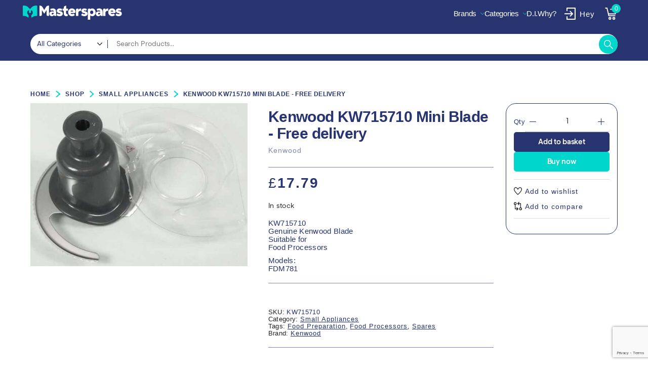

--- FILE ---
content_type: text/html; charset=UTF-8
request_url: https://masterspares.com/shop/small-appliances/kw715710-kenwood-mini-blade/
body_size: 33629
content:
<!DOCTYPE html>
<html lang="en-GB">
<head>
	<meta charset="UTF-8">
	<meta name="viewport" content="width=device-width, initial-scale=1">
	<link rel="profile" href="gmpg.org/xfn/11">
	
    <meta name='robots' content='index, follow, max-image-preview:large, max-snippet:-1, max-video-preview:-1' />
	<style>img:is([sizes="auto" i], [sizes^="auto," i]) { contain-intrinsic-size: 3000px 1500px }</style>
	
	<!-- This site is optimized with the Yoast SEO plugin v26.8 - https://yoast.com/product/yoast-seo-wordpress/ -->
	<title>Kenwood KW715710 Mini Blade | MasterSpares</title>
	<meta name="description" content="KW715710 Genuine Kenwood Spare Part Mini Blade Suitable for Food Processors Models: FDM781 Available from Masterspares Online" />
	<link rel="canonical" href="https://masterspares.com/shop/small-appliances/kw715710-kenwood-mini-blade/" />
	<meta property="og:locale" content="en_GB" />
	<meta property="og:type" content="article" />
	<meta property="og:title" content="Kenwood KW715710 Mini Blade | MasterSpares" />
	<meta property="og:description" content="KW715710 Genuine Kenwood Spare Part Mini Blade Suitable for Food Processors Models: FDM781 Available from Masterspares Online" />
	<meta property="og:url" content="https://masterspares.com/shop/small-appliances/kw715710-kenwood-mini-blade/" />
	<meta property="og:site_name" content="MasterSpares" />
	<meta property="article:modified_time" content="2025-05-22T06:58:55+00:00" />
	<meta property="og:image" content="https://masterspares.com/wp-content/uploads/715710.jpg" />
	<meta property="og:image:width" content="800" />
	<meta property="og:image:height" content="600" />
	<meta property="og:image:type" content="image/jpeg" />
	<meta name="twitter:card" content="summary_large_image" />
	<meta name="twitter:label1" content="Estimated reading time" />
	<meta name="twitter:data1" content="1 minute" />
	<script type="application/ld+json" class="yoast-schema-graph">{"@context":"https://schema.org","@graph":[{"@type":"WebPage","@id":"https://masterspares.com/shop/small-appliances/kw715710-kenwood-mini-blade/","url":"https://masterspares.com/shop/small-appliances/kw715710-kenwood-mini-blade/","name":"Kenwood KW715710 Mini Blade | MasterSpares","isPartOf":{"@id":"https://masterspares.com/#website"},"primaryImageOfPage":{"@id":"https://masterspares.com/shop/small-appliances/kw715710-kenwood-mini-blade/#primaryimage"},"image":{"@id":"https://masterspares.com/shop/small-appliances/kw715710-kenwood-mini-blade/#primaryimage"},"thumbnailUrl":"https://masterspares.com/wp-content/uploads/715710.jpg","datePublished":"2023-01-15T09:56:14+00:00","dateModified":"2025-05-22T06:58:55+00:00","description":"KW715710 Genuine Kenwood Spare Part Mini Blade Suitable for Food Processors Models: FDM781 Available from Masterspares Online","breadcrumb":{"@id":"https://masterspares.com/shop/small-appliances/kw715710-kenwood-mini-blade/#breadcrumb"},"inLanguage":"en-GB","potentialAction":[{"@type":"ReadAction","target":["https://masterspares.com/shop/small-appliances/kw715710-kenwood-mini-blade/"]}]},{"@type":"ImageObject","inLanguage":"en-GB","@id":"https://masterspares.com/shop/small-appliances/kw715710-kenwood-mini-blade/#primaryimage","url":"https://masterspares.com/wp-content/uploads/715710.jpg","contentUrl":"https://masterspares.com/wp-content/uploads/715710.jpg","width":800,"height":600},{"@type":"BreadcrumbList","@id":"https://masterspares.com/shop/small-appliances/kw715710-kenwood-mini-blade/#breadcrumb","itemListElement":[{"@type":"ListItem","position":1,"name":"Home","item":"https://masterspares.com/"},{"@type":"ListItem","position":2,"name":"Shop","item":"https://masterspares.com/shop/"},{"@type":"ListItem","position":3,"name":"Kenwood KW715710 Mini Blade"}]},{"@type":"WebSite","@id":"https://masterspares.com/#website","url":"https://masterspares.com/","name":"Masterspares","description":"30 years experience in the Domestic Appliance industry","publisher":{"@id":"https://masterspares.com/#organization"},"alternateName":"Masterspares Online","potentialAction":[{"@type":"SearchAction","target":{"@type":"EntryPoint","urlTemplate":"https://masterspares.com/?s={search_term_string}"},"query-input":{"@type":"PropertyValueSpecification","valueRequired":true,"valueName":"search_term_string"}}],"inLanguage":"en-GB"},{"@type":"Organization","@id":"https://masterspares.com/#organization","name":"Masterspares Ltd","alternateName":"Masterspares","url":"https://masterspares.com/","logo":{"@type":"ImageObject","inLanguage":"en-GB","@id":"https://masterspares.com/#/schema/logo/image/","url":"https://masterspares.com/wp-content/uploads/MAST002-MasterSpares-Logo_v01_OB.svg","contentUrl":"https://masterspares.com/wp-content/uploads/MAST002-MasterSpares-Logo_v01_OB.svg","width":190,"height":75,"caption":"Masterspares Ltd"},"image":{"@id":"https://masterspares.com/#/schema/logo/image/"}}]}</script>
	<!-- / Yoast SEO plugin. -->


<link rel='dns-prefetch' href='//www.googletagmanager.com' />
<link rel="alternate" type="application/rss+xml" title="MasterSpares &raquo; Feed" href="https://masterspares.com/feed/" />
<link rel="alternate" type="application/rss+xml" title="MasterSpares &raquo; Comments Feed" href="https://masterspares.com/comments/feed/" />
<script type="text/javascript">
/* <![CDATA[ */
window._wpemojiSettings = {"baseUrl":"https:\/\/s.w.org\/images\/core\/emoji\/16.0.1\/72x72\/","ext":".png","svgUrl":"https:\/\/s.w.org\/images\/core\/emoji\/16.0.1\/svg\/","svgExt":".svg","source":{"concatemoji":"https:\/\/masterspares.com\/wp-includes\/js\/wp-emoji-release.min.js?ver=6.8.3"}};
/*! This file is auto-generated */
!function(s,n){var o,i,e;function c(e){try{var t={supportTests:e,timestamp:(new Date).valueOf()};sessionStorage.setItem(o,JSON.stringify(t))}catch(e){}}function p(e,t,n){e.clearRect(0,0,e.canvas.width,e.canvas.height),e.fillText(t,0,0);var t=new Uint32Array(e.getImageData(0,0,e.canvas.width,e.canvas.height).data),a=(e.clearRect(0,0,e.canvas.width,e.canvas.height),e.fillText(n,0,0),new Uint32Array(e.getImageData(0,0,e.canvas.width,e.canvas.height).data));return t.every(function(e,t){return e===a[t]})}function u(e,t){e.clearRect(0,0,e.canvas.width,e.canvas.height),e.fillText(t,0,0);for(var n=e.getImageData(16,16,1,1),a=0;a<n.data.length;a++)if(0!==n.data[a])return!1;return!0}function f(e,t,n,a){switch(t){case"flag":return n(e,"\ud83c\udff3\ufe0f\u200d\u26a7\ufe0f","\ud83c\udff3\ufe0f\u200b\u26a7\ufe0f")?!1:!n(e,"\ud83c\udde8\ud83c\uddf6","\ud83c\udde8\u200b\ud83c\uddf6")&&!n(e,"\ud83c\udff4\udb40\udc67\udb40\udc62\udb40\udc65\udb40\udc6e\udb40\udc67\udb40\udc7f","\ud83c\udff4\u200b\udb40\udc67\u200b\udb40\udc62\u200b\udb40\udc65\u200b\udb40\udc6e\u200b\udb40\udc67\u200b\udb40\udc7f");case"emoji":return!a(e,"\ud83e\udedf")}return!1}function g(e,t,n,a){var r="undefined"!=typeof WorkerGlobalScope&&self instanceof WorkerGlobalScope?new OffscreenCanvas(300,150):s.createElement("canvas"),o=r.getContext("2d",{willReadFrequently:!0}),i=(o.textBaseline="top",o.font="600 32px Arial",{});return e.forEach(function(e){i[e]=t(o,e,n,a)}),i}function t(e){var t=s.createElement("script");t.src=e,t.defer=!0,s.head.appendChild(t)}"undefined"!=typeof Promise&&(o="wpEmojiSettingsSupports",i=["flag","emoji"],n.supports={everything:!0,everythingExceptFlag:!0},e=new Promise(function(e){s.addEventListener("DOMContentLoaded",e,{once:!0})}),new Promise(function(t){var n=function(){try{var e=JSON.parse(sessionStorage.getItem(o));if("object"==typeof e&&"number"==typeof e.timestamp&&(new Date).valueOf()<e.timestamp+604800&&"object"==typeof e.supportTests)return e.supportTests}catch(e){}return null}();if(!n){if("undefined"!=typeof Worker&&"undefined"!=typeof OffscreenCanvas&&"undefined"!=typeof URL&&URL.createObjectURL&&"undefined"!=typeof Blob)try{var e="postMessage("+g.toString()+"("+[JSON.stringify(i),f.toString(),p.toString(),u.toString()].join(",")+"));",a=new Blob([e],{type:"text/javascript"}),r=new Worker(URL.createObjectURL(a),{name:"wpTestEmojiSupports"});return void(r.onmessage=function(e){c(n=e.data),r.terminate(),t(n)})}catch(e){}c(n=g(i,f,p,u))}t(n)}).then(function(e){for(var t in e)n.supports[t]=e[t],n.supports.everything=n.supports.everything&&n.supports[t],"flag"!==t&&(n.supports.everythingExceptFlag=n.supports.everythingExceptFlag&&n.supports[t]);n.supports.everythingExceptFlag=n.supports.everythingExceptFlag&&!n.supports.flag,n.DOMReady=!1,n.readyCallback=function(){n.DOMReady=!0}}).then(function(){return e}).then(function(){var e;n.supports.everything||(n.readyCallback(),(e=n.source||{}).concatemoji?t(e.concatemoji):e.wpemoji&&e.twemoji&&(t(e.twemoji),t(e.wpemoji)))}))}((window,document),window._wpemojiSettings);
/* ]]> */
</script>
<link rel='stylesheet' id='agni-parent-style-css' href='https://masterspares.com/wp-content/themes/cartify/style.css?ver=6.8.3' type='text/css' media='all' />
<style id='wp-emoji-styles-inline-css' type='text/css'>

	img.wp-smiley, img.emoji {
		display: inline !important;
		border: none !important;
		box-shadow: none !important;
		height: 1em !important;
		width: 1em !important;
		margin: 0 0.07em !important;
		vertical-align: -0.1em !important;
		background: none !important;
		padding: 0 !important;
	}
</style>
<link rel='stylesheet' id='wp-block-library-css' href='https://masterspares.com/wp-includes/css/dist/block-library/style.min.css?ver=6.8.3' type='text/css' media='all' />
<style id='wp-block-library-theme-inline-css' type='text/css'>
.wp-block-audio :where(figcaption){color:#555;font-size:13px;text-align:center}.is-dark-theme .wp-block-audio :where(figcaption){color:#ffffffa6}.wp-block-audio{margin:0 0 1em}.wp-block-code{border:1px solid #ccc;border-radius:4px;font-family:Menlo,Consolas,monaco,monospace;padding:.8em 1em}.wp-block-embed :where(figcaption){color:#555;font-size:13px;text-align:center}.is-dark-theme .wp-block-embed :where(figcaption){color:#ffffffa6}.wp-block-embed{margin:0 0 1em}.blocks-gallery-caption{color:#555;font-size:13px;text-align:center}.is-dark-theme .blocks-gallery-caption{color:#ffffffa6}:root :where(.wp-block-image figcaption){color:#555;font-size:13px;text-align:center}.is-dark-theme :root :where(.wp-block-image figcaption){color:#ffffffa6}.wp-block-image{margin:0 0 1em}.wp-block-pullquote{border-bottom:4px solid;border-top:4px solid;color:currentColor;margin-bottom:1.75em}.wp-block-pullquote cite,.wp-block-pullquote footer,.wp-block-pullquote__citation{color:currentColor;font-size:.8125em;font-style:normal;text-transform:uppercase}.wp-block-quote{border-left:.25em solid;margin:0 0 1.75em;padding-left:1em}.wp-block-quote cite,.wp-block-quote footer{color:currentColor;font-size:.8125em;font-style:normal;position:relative}.wp-block-quote:where(.has-text-align-right){border-left:none;border-right:.25em solid;padding-left:0;padding-right:1em}.wp-block-quote:where(.has-text-align-center){border:none;padding-left:0}.wp-block-quote.is-large,.wp-block-quote.is-style-large,.wp-block-quote:where(.is-style-plain){border:none}.wp-block-search .wp-block-search__label{font-weight:700}.wp-block-search__button{border:1px solid #ccc;padding:.375em .625em}:where(.wp-block-group.has-background){padding:1.25em 2.375em}.wp-block-separator.has-css-opacity{opacity:.4}.wp-block-separator{border:none;border-bottom:2px solid;margin-left:auto;margin-right:auto}.wp-block-separator.has-alpha-channel-opacity{opacity:1}.wp-block-separator:not(.is-style-wide):not(.is-style-dots){width:100px}.wp-block-separator.has-background:not(.is-style-dots){border-bottom:none;height:1px}.wp-block-separator.has-background:not(.is-style-wide):not(.is-style-dots){height:2px}.wp-block-table{margin:0 0 1em}.wp-block-table td,.wp-block-table th{word-break:normal}.wp-block-table :where(figcaption){color:#555;font-size:13px;text-align:center}.is-dark-theme .wp-block-table :where(figcaption){color:#ffffffa6}.wp-block-video :where(figcaption){color:#555;font-size:13px;text-align:center}.is-dark-theme .wp-block-video :where(figcaption){color:#ffffffa6}.wp-block-video{margin:0 0 1em}:root :where(.wp-block-template-part.has-background){margin-bottom:0;margin-top:0;padding:1.25em 2.375em}
</style>
<style id='classic-theme-styles-inline-css' type='text/css'>
/*! This file is auto-generated */
.wp-block-button__link{color:#fff;background-color:#32373c;border-radius:9999px;box-shadow:none;text-decoration:none;padding:calc(.667em + 2px) calc(1.333em + 2px);font-size:1.125em}.wp-block-file__button{background:#32373c;color:#fff;text-decoration:none}
</style>
<style id='safe-svg-svg-icon-style-inline-css' type='text/css'>
.safe-svg-cover{text-align:center}.safe-svg-cover .safe-svg-inside{display:inline-block;max-width:100%}.safe-svg-cover svg{fill:currentColor;height:100%;max-height:100%;max-width:100%;width:100%}

</style>
<link rel='stylesheet' id='cartify-block-styles-css' href='https://masterspares.com/wp-content/themes/cartify/assets/css/blocks/blocks-style.css?ver=1.0.0' type='text/css' media='all' />
<style id='global-styles-inline-css' type='text/css'>
:root{--wp--preset--aspect-ratio--square: 1;--wp--preset--aspect-ratio--4-3: 4/3;--wp--preset--aspect-ratio--3-4: 3/4;--wp--preset--aspect-ratio--3-2: 3/2;--wp--preset--aspect-ratio--2-3: 2/3;--wp--preset--aspect-ratio--16-9: 16/9;--wp--preset--aspect-ratio--9-16: 9/16;--wp--preset--color--black: #000000;--wp--preset--color--cyan-bluish-gray: #abb8c3;--wp--preset--color--white: #ffffff;--wp--preset--color--pale-pink: #f78da7;--wp--preset--color--vivid-red: #cf2e2e;--wp--preset--color--luminous-vivid-orange: #ff6900;--wp--preset--color--luminous-vivid-amber: #fcb900;--wp--preset--color--light-green-cyan: #7bdcb5;--wp--preset--color--vivid-green-cyan: #00d084;--wp--preset--color--pale-cyan-blue: #8ed1fc;--wp--preset--color--vivid-cyan-blue: #0693e3;--wp--preset--color--vivid-purple: #9b51e0;--wp--preset--gradient--vivid-cyan-blue-to-vivid-purple: linear-gradient(135deg,rgba(6,147,227,1) 0%,rgb(155,81,224) 100%);--wp--preset--gradient--light-green-cyan-to-vivid-green-cyan: linear-gradient(135deg,rgb(122,220,180) 0%,rgb(0,208,130) 100%);--wp--preset--gradient--luminous-vivid-amber-to-luminous-vivid-orange: linear-gradient(135deg,rgba(252,185,0,1) 0%,rgba(255,105,0,1) 100%);--wp--preset--gradient--luminous-vivid-orange-to-vivid-red: linear-gradient(135deg,rgba(255,105,0,1) 0%,rgb(207,46,46) 100%);--wp--preset--gradient--very-light-gray-to-cyan-bluish-gray: linear-gradient(135deg,rgb(238,238,238) 0%,rgb(169,184,195) 100%);--wp--preset--gradient--cool-to-warm-spectrum: linear-gradient(135deg,rgb(74,234,220) 0%,rgb(151,120,209) 20%,rgb(207,42,186) 40%,rgb(238,44,130) 60%,rgb(251,105,98) 80%,rgb(254,248,76) 100%);--wp--preset--gradient--blush-light-purple: linear-gradient(135deg,rgb(255,206,236) 0%,rgb(152,150,240) 100%);--wp--preset--gradient--blush-bordeaux: linear-gradient(135deg,rgb(254,205,165) 0%,rgb(254,45,45) 50%,rgb(107,0,62) 100%);--wp--preset--gradient--luminous-dusk: linear-gradient(135deg,rgb(255,203,112) 0%,rgb(199,81,192) 50%,rgb(65,88,208) 100%);--wp--preset--gradient--pale-ocean: linear-gradient(135deg,rgb(255,245,203) 0%,rgb(182,227,212) 50%,rgb(51,167,181) 100%);--wp--preset--gradient--electric-grass: linear-gradient(135deg,rgb(202,248,128) 0%,rgb(113,206,126) 100%);--wp--preset--gradient--midnight: linear-gradient(135deg,rgb(2,3,129) 0%,rgb(40,116,252) 100%);--wp--preset--font-size--small: 13px;--wp--preset--font-size--medium: 20px;--wp--preset--font-size--large: 36px;--wp--preset--font-size--x-large: 42px;--wp--preset--spacing--20: 0.44rem;--wp--preset--spacing--30: 0.67rem;--wp--preset--spacing--40: 1rem;--wp--preset--spacing--50: 1.5rem;--wp--preset--spacing--60: 2.25rem;--wp--preset--spacing--70: 3.38rem;--wp--preset--spacing--80: 5.06rem;--wp--preset--shadow--natural: 6px 6px 9px rgba(0, 0, 0, 0.2);--wp--preset--shadow--deep: 12px 12px 50px rgba(0, 0, 0, 0.4);--wp--preset--shadow--sharp: 6px 6px 0px rgba(0, 0, 0, 0.2);--wp--preset--shadow--outlined: 6px 6px 0px -3px rgba(255, 255, 255, 1), 6px 6px rgba(0, 0, 0, 1);--wp--preset--shadow--crisp: 6px 6px 0px rgba(0, 0, 0, 1);}:where(.is-layout-flex){gap: 0.5em;}:where(.is-layout-grid){gap: 0.5em;}body .is-layout-flex{display: flex;}.is-layout-flex{flex-wrap: wrap;align-items: center;}.is-layout-flex > :is(*, div){margin: 0;}body .is-layout-grid{display: grid;}.is-layout-grid > :is(*, div){margin: 0;}:where(.wp-block-columns.is-layout-flex){gap: 2em;}:where(.wp-block-columns.is-layout-grid){gap: 2em;}:where(.wp-block-post-template.is-layout-flex){gap: 1.25em;}:where(.wp-block-post-template.is-layout-grid){gap: 1.25em;}.has-black-color{color: var(--wp--preset--color--black) !important;}.has-cyan-bluish-gray-color{color: var(--wp--preset--color--cyan-bluish-gray) !important;}.has-white-color{color: var(--wp--preset--color--white) !important;}.has-pale-pink-color{color: var(--wp--preset--color--pale-pink) !important;}.has-vivid-red-color{color: var(--wp--preset--color--vivid-red) !important;}.has-luminous-vivid-orange-color{color: var(--wp--preset--color--luminous-vivid-orange) !important;}.has-luminous-vivid-amber-color{color: var(--wp--preset--color--luminous-vivid-amber) !important;}.has-light-green-cyan-color{color: var(--wp--preset--color--light-green-cyan) !important;}.has-vivid-green-cyan-color{color: var(--wp--preset--color--vivid-green-cyan) !important;}.has-pale-cyan-blue-color{color: var(--wp--preset--color--pale-cyan-blue) !important;}.has-vivid-cyan-blue-color{color: var(--wp--preset--color--vivid-cyan-blue) !important;}.has-vivid-purple-color{color: var(--wp--preset--color--vivid-purple) !important;}.has-black-background-color{background-color: var(--wp--preset--color--black) !important;}.has-cyan-bluish-gray-background-color{background-color: var(--wp--preset--color--cyan-bluish-gray) !important;}.has-white-background-color{background-color: var(--wp--preset--color--white) !important;}.has-pale-pink-background-color{background-color: var(--wp--preset--color--pale-pink) !important;}.has-vivid-red-background-color{background-color: var(--wp--preset--color--vivid-red) !important;}.has-luminous-vivid-orange-background-color{background-color: var(--wp--preset--color--luminous-vivid-orange) !important;}.has-luminous-vivid-amber-background-color{background-color: var(--wp--preset--color--luminous-vivid-amber) !important;}.has-light-green-cyan-background-color{background-color: var(--wp--preset--color--light-green-cyan) !important;}.has-vivid-green-cyan-background-color{background-color: var(--wp--preset--color--vivid-green-cyan) !important;}.has-pale-cyan-blue-background-color{background-color: var(--wp--preset--color--pale-cyan-blue) !important;}.has-vivid-cyan-blue-background-color{background-color: var(--wp--preset--color--vivid-cyan-blue) !important;}.has-vivid-purple-background-color{background-color: var(--wp--preset--color--vivid-purple) !important;}.has-black-border-color{border-color: var(--wp--preset--color--black) !important;}.has-cyan-bluish-gray-border-color{border-color: var(--wp--preset--color--cyan-bluish-gray) !important;}.has-white-border-color{border-color: var(--wp--preset--color--white) !important;}.has-pale-pink-border-color{border-color: var(--wp--preset--color--pale-pink) !important;}.has-vivid-red-border-color{border-color: var(--wp--preset--color--vivid-red) !important;}.has-luminous-vivid-orange-border-color{border-color: var(--wp--preset--color--luminous-vivid-orange) !important;}.has-luminous-vivid-amber-border-color{border-color: var(--wp--preset--color--luminous-vivid-amber) !important;}.has-light-green-cyan-border-color{border-color: var(--wp--preset--color--light-green-cyan) !important;}.has-vivid-green-cyan-border-color{border-color: var(--wp--preset--color--vivid-green-cyan) !important;}.has-pale-cyan-blue-border-color{border-color: var(--wp--preset--color--pale-cyan-blue) !important;}.has-vivid-cyan-blue-border-color{border-color: var(--wp--preset--color--vivid-cyan-blue) !important;}.has-vivid-purple-border-color{border-color: var(--wp--preset--color--vivid-purple) !important;}.has-vivid-cyan-blue-to-vivid-purple-gradient-background{background: var(--wp--preset--gradient--vivid-cyan-blue-to-vivid-purple) !important;}.has-light-green-cyan-to-vivid-green-cyan-gradient-background{background: var(--wp--preset--gradient--light-green-cyan-to-vivid-green-cyan) !important;}.has-luminous-vivid-amber-to-luminous-vivid-orange-gradient-background{background: var(--wp--preset--gradient--luminous-vivid-amber-to-luminous-vivid-orange) !important;}.has-luminous-vivid-orange-to-vivid-red-gradient-background{background: var(--wp--preset--gradient--luminous-vivid-orange-to-vivid-red) !important;}.has-very-light-gray-to-cyan-bluish-gray-gradient-background{background: var(--wp--preset--gradient--very-light-gray-to-cyan-bluish-gray) !important;}.has-cool-to-warm-spectrum-gradient-background{background: var(--wp--preset--gradient--cool-to-warm-spectrum) !important;}.has-blush-light-purple-gradient-background{background: var(--wp--preset--gradient--blush-light-purple) !important;}.has-blush-bordeaux-gradient-background{background: var(--wp--preset--gradient--blush-bordeaux) !important;}.has-luminous-dusk-gradient-background{background: var(--wp--preset--gradient--luminous-dusk) !important;}.has-pale-ocean-gradient-background{background: var(--wp--preset--gradient--pale-ocean) !important;}.has-electric-grass-gradient-background{background: var(--wp--preset--gradient--electric-grass) !important;}.has-midnight-gradient-background{background: var(--wp--preset--gradient--midnight) !important;}.has-small-font-size{font-size: var(--wp--preset--font-size--small) !important;}.has-medium-font-size{font-size: var(--wp--preset--font-size--medium) !important;}.has-large-font-size{font-size: var(--wp--preset--font-size--large) !important;}.has-x-large-font-size{font-size: var(--wp--preset--font-size--x-large) !important;}
:where(.wp-block-post-template.is-layout-flex){gap: 1.25em;}:where(.wp-block-post-template.is-layout-grid){gap: 1.25em;}
:where(.wp-block-columns.is-layout-flex){gap: 2em;}:where(.wp-block-columns.is-layout-grid){gap: 2em;}
:root :where(.wp-block-pullquote){font-size: 1.5em;line-height: 1.6;}
</style>
<link rel='stylesheet' id='agni-builder-editor-main-css' href='https://masterspares.com/wp-content/plugins/agni-builder/assets/css/main.css?ver=1.0.0' type='text/css' media='all' />
<link rel='stylesheet' id='agni-cartify-styles-css' href='https://masterspares.com/wp-content/plugins/agni-cartify/assets/css/main.css?ver=6.8.3' type='text/css' media='all' />
<link rel='stylesheet' id='agni-font-manager-custom-fonts-css' href='https://masterspares.com/wp-content/plugins/agni-cartify/assets/css/custom.css?ver=6.8.3' type='text/css' media='all' />
<style id='agni-font-manager-custom-fonts-inline-css' type='text/css'>
@font-face{
                        font-family: "Segment";
                        src: url("https://masterspares.com/wp-content/uploads/agni-fonts/Segment/segment-thin.woff2") format("woff2"), url("https://masterspares.com/wp-content/uploads/agni-fonts/Segment/segment-thin.eot"), url("https://masterspares.com/wp-content/uploads/agni-fonts/Segment/segment-thin.svg") format("svg"), url("https://masterspares.com/wp-content/uploads/agni-fonts/Segment/segment-thin.ttf") format("truetype"), url("https://masterspares.com/wp-content/uploads/agni-fonts/Segment/segment-thin.woff") format("woff");
                        font-weight: 100;
                        
                    }
                    @font-face{
                        font-family: "Segment";
                        src: url("https://masterspares.com/wp-content/uploads/agni-fonts/Segment/segment-thin-italic.svg") format("svg"), url("https://masterspares.com/wp-content/uploads/agni-fonts/Segment/segment-thin-italic.woff2") format("woff2"), url("https://masterspares.com/wp-content/uploads/agni-fonts/Segment/segment-thin-italic.eot"), url("https://masterspares.com/wp-content/uploads/agni-fonts/Segment/segment-thin-italic.ttf") format("truetype"), url("https://masterspares.com/wp-content/uploads/agni-fonts/Segment/segment-thin-italic.woff") format("woff");
                        font-weight: 100;
                        font-style: italic;
                    }
                    @font-face{
                        font-family: "Segment";
                        src: url("https://masterspares.com/wp-content/uploads/agni-fonts/Segment/segment-semibold.woff2") format("woff2"), url("https://masterspares.com/wp-content/uploads/agni-fonts/Segment/segment-semibold.eot"), url("https://masterspares.com/wp-content/uploads/agni-fonts/Segment/segment-semibold.svg") format("svg"), url("https://masterspares.com/wp-content/uploads/agni-fonts/Segment/segment-semibold.ttf") format("truetype"), url("https://masterspares.com/wp-content/uploads/agni-fonts/Segment/segment-semibold.woff") format("woff");
                        font-weight: 600;
                        
                    }
                    @font-face{
                        font-family: "Segment";
                        src: url("https://masterspares.com/wp-content/uploads/agni-fonts/Segment/segment-semibold-italic.woff2") format("woff2"), url("https://masterspares.com/wp-content/uploads/agni-fonts/Segment/segment-semibold-italic.eot"), url("https://masterspares.com/wp-content/uploads/agni-fonts/Segment/segment-semibold-italic.svg") format("svg"), url("https://masterspares.com/wp-content/uploads/agni-fonts/Segment/segment-semibold-italic.ttf") format("truetype"), url("https://masterspares.com/wp-content/uploads/agni-fonts/Segment/segment-semibold-italic.woff") format("woff");
                        font-weight: 600;
                        font-style: italic;
                    }
                    @font-face{
                        font-family: "Segment";
                        src: url("https://masterspares.com/wp-content/uploads/agni-fonts/Segment/segment-regular.woff2") format("woff2"), url("https://masterspares.com/wp-content/uploads/agni-fonts/Segment/segment-regular.eot"), url("https://masterspares.com/wp-content/uploads/agni-fonts/Segment/segment-regular.svg") format("svg"), url("https://masterspares.com/wp-content/uploads/agni-fonts/Segment/segment-regular.ttf") format("truetype"), url("https://masterspares.com/wp-content/uploads/agni-fonts/Segment/segment-regular.woff") format("woff");
                        font-weight: 400;
                        
                    }
                    @font-face{
                        font-family: "Segment";
                        src: url("https://masterspares.com/wp-content/uploads/agni-fonts/Segment/segment-medium.woff2") format("woff2"), url("https://masterspares.com/wp-content/uploads/agni-fonts/Segment/segment-medium.eot"), url("https://masterspares.com/wp-content/uploads/agni-fonts/Segment/segment-medium.svg") format("svg"), url("https://masterspares.com/wp-content/uploads/agni-fonts/Segment/segment-medium.ttf") format("truetype"), url("https://masterspares.com/wp-content/uploads/agni-fonts/Segment/segment-medium.woff") format("woff");
                        font-weight: 500;
                        
                    }
                    @font-face{
                        font-family: "Segment";
                        src: url("https://masterspares.com/wp-content/uploads/agni-fonts/Segment/segment-medium-italic.woff2") format("woff2"), url("https://masterspares.com/wp-content/uploads/agni-fonts/Segment/segment-medium-italic.eot"), url("https://masterspares.com/wp-content/uploads/agni-fonts/Segment/segment-medium-italic.svg") format("svg"), url("https://masterspares.com/wp-content/uploads/agni-fonts/Segment/segment-medium-italic.ttf") format("truetype"), url("https://masterspares.com/wp-content/uploads/agni-fonts/Segment/segment-medium-italic.woff") format("woff");
                        font-weight: 500;
                        font-style: italic;
                    }
                    @font-face{
                        font-family: "Segment";
                        src: url("https://masterspares.com/wp-content/uploads/agni-fonts/Segment/segment-light.woff2") format("woff2"), url("https://masterspares.com/wp-content/uploads/agni-fonts/Segment/segment-light.eot"), url("https://masterspares.com/wp-content/uploads/agni-fonts/Segment/segment-light.svg") format("svg"), url("https://masterspares.com/wp-content/uploads/agni-fonts/Segment/segment-light.ttf") format("truetype"), url("https://masterspares.com/wp-content/uploads/agni-fonts/Segment/segment-light.woff") format("woff");
                        font-weight: 300;
                        
                    }
                    @font-face{
                        font-family: "Segment";
                        src: url("https://masterspares.com/wp-content/uploads/agni-fonts/Segment/segment-light-italic.svg") format("svg"), url("https://masterspares.com/wp-content/uploads/agni-fonts/Segment/segment-light-italic.woff2") format("woff2"), url("https://masterspares.com/wp-content/uploads/agni-fonts/Segment/segment-light-italic.eot"), url("https://masterspares.com/wp-content/uploads/agni-fonts/Segment/segment-light-italic.ttf") format("truetype"), url("https://masterspares.com/wp-content/uploads/agni-fonts/Segment/segment-light-italic.woff") format("woff");
                        font-weight: 300;
                        font-style: italic;
                    }
                    @font-face{
                        font-family: "Segment";
                        src: url("https://masterspares.com/wp-content/uploads/agni-fonts/Segment/segment-italic.woff2") format("woff2"), url("https://masterspares.com/wp-content/uploads/agni-fonts/Segment/segment-italic.eot"), url("https://masterspares.com/wp-content/uploads/agni-fonts/Segment/segment-italic.svg") format("svg"), url("https://masterspares.com/wp-content/uploads/agni-fonts/Segment/segment-italic.ttf") format("truetype"), url("https://masterspares.com/wp-content/uploads/agni-fonts/Segment/segment-italic.woff") format("woff");
                        font-weight: 400;
                        font-style: italic;
                    }
                    @font-face{
                        font-family: "Segment";
                        src: url("https://masterspares.com/wp-content/uploads/agni-fonts/Segment/segment-extralight.woff2") format("woff2"), url("https://masterspares.com/wp-content/uploads/agni-fonts/Segment/segment-extralight.eot"), url("https://masterspares.com/wp-content/uploads/agni-fonts/Segment/segment-extralight.svg") format("svg"), url("https://masterspares.com/wp-content/uploads/agni-fonts/Segment/segment-extralight.ttf") format("truetype"), url("https://masterspares.com/wp-content/uploads/agni-fonts/Segment/segment-extralight.woff") format("woff");
                        font-weight: 200;
                        
                    }
                    @font-face{
                        font-family: "Segment";
                        src: url("https://masterspares.com/wp-content/uploads/agni-fonts/Segment/segment-extralight-italic.woff2") format("woff2"), url("https://masterspares.com/wp-content/uploads/agni-fonts/Segment/segment-extralight-italic.eot"), url("https://masterspares.com/wp-content/uploads/agni-fonts/Segment/segment-extralight-italic.svg") format("svg"), url("https://masterspares.com/wp-content/uploads/agni-fonts/Segment/segment-extralight-italic.ttf") format("truetype"), url("https://masterspares.com/wp-content/uploads/agni-fonts/Segment/segment-extralight-italic.woff") format("woff");
                        font-weight: 200;
                        font-style: italic;
                    }
                    @font-face{
                        font-family: "Segment";
                        src: url("https://masterspares.com/wp-content/uploads/agni-fonts/Segment/segment-extrabold.woff2") format("woff2"), url("https://masterspares.com/wp-content/uploads/agni-fonts/Segment/segment-extrabold.eot"), url("https://masterspares.com/wp-content/uploads/agni-fonts/Segment/segment-extrabold.svg") format("svg"), url("https://masterspares.com/wp-content/uploads/agni-fonts/Segment/segment-extrabold.ttf") format("truetype"), url("https://masterspares.com/wp-content/uploads/agni-fonts/Segment/segment-extrabold.woff") format("woff");
                        font-weight: 800;
                        
                    }
                    @font-face{
                        font-family: "Segment";
                        src: url("https://masterspares.com/wp-content/uploads/agni-fonts/Segment/segment-extrabold-italic.woff2") format("woff2"), url("https://masterspares.com/wp-content/uploads/agni-fonts/Segment/segment-extrabold-italic.eot"), url("https://masterspares.com/wp-content/uploads/agni-fonts/Segment/segment-extrabold-italic.svg") format("svg"), url("https://masterspares.com/wp-content/uploads/agni-fonts/Segment/segment-extrabold-italic.ttf") format("truetype"), url("https://masterspares.com/wp-content/uploads/agni-fonts/Segment/segment-extrabold-italic.woff") format("woff");
                        font-weight: 800;
                        font-style: italic;
                    }
                    @font-face{
                        font-family: "Segment";
                        src: url("https://masterspares.com/wp-content/uploads/agni-fonts/Segment/segment-bold.woff2") format("woff2"), url("https://masterspares.com/wp-content/uploads/agni-fonts/Segment/segment-bold.eot"), url("https://masterspares.com/wp-content/uploads/agni-fonts/Segment/segment-bold.svg") format("svg"), url("https://masterspares.com/wp-content/uploads/agni-fonts/Segment/segment-bold.ttf") format("truetype"), url("https://masterspares.com/wp-content/uploads/agni-fonts/Segment/segment-bold.woff") format("woff");
                        font-weight: 700;
                        
                    }
                    @font-face{
                        font-family: "Segment";
                        src: url("https://masterspares.com/wp-content/uploads/agni-fonts/Segment/segment-bold-italic.svg") format("svg"), url("https://masterspares.com/wp-content/uploads/agni-fonts/Segment/segment-bold-italic.woff2") format("woff2"), url("https://masterspares.com/wp-content/uploads/agni-fonts/Segment/segment-bold-italic.eot"), url("https://masterspares.com/wp-content/uploads/agni-fonts/Segment/segment-bold-italic.ttf") format("truetype"), url("https://masterspares.com/wp-content/uploads/agni-fonts/Segment/segment-bold-italic.woff") format("woff");
                        font-weight: 700;
                        font-style: italic;
                    }
                    @font-face{
                        font-family: "Segment";
                        src: url("https://masterspares.com/wp-content/uploads/agni-fonts/Segment/segment-black.woff2") format("woff2"), url("https://masterspares.com/wp-content/uploads/agni-fonts/Segment/segment-black.eot"), url("https://masterspares.com/wp-content/uploads/agni-fonts/Segment/segment-black.svg") format("svg"), url("https://masterspares.com/wp-content/uploads/agni-fonts/Segment/segment-black.ttf") format("truetype"), url("https://masterspares.com/wp-content/uploads/agni-fonts/Segment/segment-black.woff") format("woff");
                        font-weight: 900;
                        
                    }
                    @font-face{
                        font-family: "Segment";
                        src: url("https://masterspares.com/wp-content/uploads/agni-fonts/Segment/segment-black-italic.woff2") format("woff2"), url("https://masterspares.com/wp-content/uploads/agni-fonts/Segment/segment-black-italic.eot"), url("https://masterspares.com/wp-content/uploads/agni-fonts/Segment/segment-black-italic.svg") format("svg"), url("https://masterspares.com/wp-content/uploads/agni-fonts/Segment/segment-black-italic.ttf") format("truetype"), url("https://masterspares.com/wp-content/uploads/agni-fonts/Segment/segment-black-italic.woff") format("woff");
                        font-weight: 900;
                        font-style: italic;
                    }
                    @font-face{
                        font-family: "Bergen Text Bold";
                        src: url("https://masterspares.com/wp-content/uploads/agni-fonts/Bergen Text Bold/BergenText-Bold.svg") format("svg"), url("https://masterspares.com/wp-content/uploads/agni-fonts/Bergen Text Bold/BergenText-Bold.ttf") format("truetype"), url("https://masterspares.com/wp-content/uploads/agni-fonts/Bergen Text Bold/BergenText-Bold.eot"), url("https://masterspares.com/wp-content/uploads/agni-fonts/Bergen Text Bold/BergenText-Bold.woff") format("woff"), url("https://masterspares.com/wp-content/uploads/agni-fonts/Bergen Text Bold/BergenText-Bold.woff2") format("woff2");
                        font-weight: 700;
                        
                    }
                    @font-face{
                        font-family: "Bergen Text Semi Bold";
                        src: url("https://masterspares.com/wp-content/uploads/agni-fonts/Bergen Text Semi Bold/BergenText-SemiBold.svg") format("svg"), url("https://masterspares.com/wp-content/uploads/agni-fonts/Bergen Text Semi Bold/BergenText-SemiBold.ttf") format("truetype"), url("https://masterspares.com/wp-content/uploads/agni-fonts/Bergen Text Semi Bold/BergenText-SemiBold.eot"), url("https://masterspares.com/wp-content/uploads/agni-fonts/Bergen Text Semi Bold/BergenText-SemiBold.woff") format("woff"), url("https://masterspares.com/wp-content/uploads/agni-fonts/Bergen Text Semi Bold/BergenText-SemiBold.woff2") format("woff2");
                        font-weight: 600;
                        
                    }
                    @font-face{
                        font-family: "Bergen Text Regular";
                        src: url("https://masterspares.com/wp-content/uploads/agni-fonts/Bergen Text Regular/BergenText-Regular.svg") format("svg"), url("https://masterspares.com/wp-content/uploads/agni-fonts/Bergen Text Regular/BergenText-Regular.ttf") format("truetype"), url("https://masterspares.com/wp-content/uploads/agni-fonts/Bergen Text Regular/BergenText-Regular.eot"), url("https://masterspares.com/wp-content/uploads/agni-fonts/Bergen Text Regular/BergenText-Regular.woff") format("woff"), url("https://masterspares.com/wp-content/uploads/agni-fonts/Bergen Text Regular/BergenText-Regular.woff2") format("woff2");
                        font-weight: 400;
                        
                    }
                    
</style>
<link rel='stylesheet' id='contact-form-7-css' href='https://masterspares.com/wp-content/plugins/contact-form-7/includes/css/styles.css?ver=6.1.4' type='text/css' media='all' />
<style id='woocommerce-inline-inline-css' type='text/css'>
.woocommerce form .form-row .required { visibility: visible; }
</style>
<link rel='stylesheet' id='brands-styles-css' href='https://masterspares.com/wp-content/plugins/woocommerce/assets/css/brands.css?ver=10.3.5' type='text/css' media='all' />
<link rel='stylesheet' id='lineicons-css' href='https://masterspares.com/wp-content/themes/cartify/assets/css/LineIcons.min.css?ver=1.0.1' type='text/css' media='all' />
<link rel='stylesheet' id='font-awesome-css' href='https://masterspares.com/wp-content/themes/cartify/assets/css/fontawesome.min.css?ver=5.12' type='text/css' media='all' />
<link rel='stylesheet' id='cartify-style-css' href='https://masterspares.com/wp-content/themes/cartify-child/style.css?ver=1.0.0' type='text/css' media='all' />
<link rel='stylesheet' id='cartify-header-custom-1-css' href='https://masterspares.com/wp-content/themes/cartify/assets/css/custom.css?ver=6.8.3' type='text/css' media='all' />
<style id='cartify-header-custom-1-inline-css' type='text/css'>
.site-header-mobile .main-2 .site-header-main__contents--center {-webkit-box-flex:4; -ms-flex:4; flex:4;}.site-header-mobile .main-2 {height:60px; background-color:rgba(126,133,169,1);}
            .site-header-mobile .main-2 .center-2 .search-0 {
                padding: 0px 0px 0px 0px
            }
        .site-header-mobile .main-2 .center-2 .search-0 .site-header-icon-container{}.site-header-mobile .main-2 .center-2 .search-0{}.site-header-mobile .main-2 .center-2 .search-0 .agni-ajax-search-form{border-color:#ffffff;}.site-header-mobile .main-2 .center-2 .search-0 .site-header-icon-search__text,
        .site-header-mobile .main-2 .center-2 .search-0 .agni-ajax-search-form input[type='text'],
        .site-header-mobile .main-2 .center-2 .search-0 .agni-ajax-search-form select{}.site-header-mobile .top-1 .site-header-top__contents--center {}.site-header-mobile .top-1 {height:45px; background-color:rgba(40,52,112,1);}
            .site-header-mobile  .top-1 {
                padding: 10px 0px 0px 0px
            }
        
            .site-header-mobile .top-1 .left-1 .logo-0 {
                padding: 0px 15px 0px 0px
            }
        .site-header-mobile .top-1 .left-1 .logo-0 a{height:30px;}
            .site-header-mobile .top-1 .left-1 .menu-3-0 {
                padding: 0px 15px 0px 15px
            }
        .site-header-mobile .top-1 .left-1 .menu-3-0 .site-header-category-dropdown__text{font-family:Bergen Text Regular; font-weight:400;}.site-header-mobile .top-1 .left-1 .menu-3-0 .site-header-category-dropdown__text-2{}.site-header-mobile .top-1 .left-1 .menu-3-0 .category-dropdown-menu-nav-menu__title{}.site-header-mobile .top-1 .left-1 .menu-3-0 .category-dropdown-menu-nav-menu__btn{}.site-header-mobile .top-1 .left-1 .menu-3-0 .site-header-category-dropdown__text,
        .site-header-mobile .top-1 .left-1 .menu-3-0 .site-header-category-dropdown__text-2{}.site-header-mobile .top-1 .left-1 .menu-3-0 .burg-icon,
        .site-header-mobile .top-1 .left-1 .menu-3-0 .burg-icon:before,
        .site-header-mobile .top-1 .left-1 .menu-3-0 .burg-icon:after {}.site-header-mobile .top-1 .left-1 .menu-3-0 .category-menu-0 a{font-family:Bergen Text Regular; font-weight:400; color:#ffffff;}.site-header-mobile .top-1 .left-1 .menu-3-0 .category-menu-0 .category-dropdown-menu-nav-menu__contents > ul > li{padding-top:7px; padding-bottom:7px;}.site-header-mobile .top-1 .left-1 .menu-3-0 .category-menu-0 .category-dropdown-menu-nav-menu__contents >ul >li ul{}.site-header-mobile .top-1 .left-1 .menu-3-0 .category-menu-0 .category-dropdown-menu-nav-menu__contents >ul >li ul a{}.site-header-mobile .top-1 .left-1 .menu-3-0 .category-menu-1 a{color:#ffffff;}.site-header-mobile .top-1 .left-1 .menu-3-0 .category-menu-1 .category-dropdown-menu-nav-menu__contents > ul > li{padding-top:7px; padding-bottom:7px;}.site-header-mobile .top-1 .left-1 .menu-3-0 .category-menu-1 .category-dropdown-menu-nav-menu__contents >ul >li ul{background-color:#26c2f8;}.site-header-mobile .top-1 .left-1 .menu-3-0 .category-menu-1 .category-dropdown-menu-nav-menu__contents >ul >li ul a{color:#f80303;}.site-header-mobile .top-1 .left-1 .menu-3-0 .category-menu-2 a{}.site-header-mobile .top-1 .left-1 .menu-3-0 .category-menu-2 .category-dropdown-menu-nav-menu__contents > ul > li{padding-top:2.5px; padding-bottom:2.5px;}.site-header-mobile .top-1 .left-1 .menu-3-0 .category-menu-2 .category-dropdown-menu-nav-menu__contents >ul >li ul{}.site-header-mobile .top-1 .left-1 .menu-3-0 .category-menu-2 .category-dropdown-menu-nav-menu__contents >ul >li ul a{}
            .site-header-mobile .top-1 .right-3 .my-account-0 {
                padding: 0px 8px 0px 15px
            }
        .site-header-mobile .top-1 .right-3 .my-account-0 .site-header-icon-container{width:18px; height:18px;}.site-header-mobile .top-1 .right-3 .my-account-0.site-header-icon .site-header-icon-myaccount__label{}.site-header-mobile .top-1 .right-3 .my-account-0.site-header-icon .site-header-icon-myaccount__username{}.site-header-mobile .top-1 .right-3 .my-account-0 .site-header-icon-myaccount__label,
        .site-header-mobile .top-1 .right-3 .my-account-0 .site-header-icon-myaccount__username{color:#ffffff;}.site-header-mobile .top-1 .right-3 .my-account-0.logged-in .site-header-icon-myaccount__contents{background-color:#ffffff;}.site-header-mobile .top-1 .right-3 .my-account-0.logged-in .site-header-icon-myaccount__contents a{color:#ffffff;}.site-header-mobile .top-1 .right-3 .my-account-0 svg{fill:#ffffff;}.site-header-mobile .top-1 .right-3 .my-account-0 .site-header-icon-container{color:#ffffff;}
            .site-header-mobile .top-1 .right-3 .cart-2 {
                padding: 0px 15px 0px 8px
            }
        .site-header-mobile .top-1 .right-3 .cart-2 .site-header-icon-container{width:18px; height:18px;}.site-header-mobile .top-1 .right-3 .cart-2 .site-header-icon-cart__text{}.site-header-mobile .top-1 .right-3 .cart-2 .site-header-icon-cart__amount{}.site-header-mobile .top-1 .right-3 .cart-2 >a{color:#ffffff;}.site-header-mobile .top-1 .right-3 .cart-2 svg{fill:#ffffff;}.site-header-mobile .additional-3 .site-header-additional__contents--center {}.site-header-mobile .additional-3 {height:40px; border-color:rgba(0,0,0,0.15);}
            .site-header-mobile .additional-3 .center-2 .menu-1-0 {
                padding: 0px 15px 0px 15px
            }
        .site-header-mobile .additional-3 .center-2 .menu-1-0{}.site-header-mobile .additional-3 .center-2 .menu-1-0 .site-header-menu-contents >ul >li >a{color:#283470;}.site-header-mobile .additional-3 .center-2 .menu-1-0 .site-header-menu-contents >ul >li ul,
        .site-header-mobile .additional-3 .center-2 .menu-1-0 .site-header-menu-contents >ul >li ul:before{background-color:#f6f8ff;}.site-header-mobile .additional-3 .center-2 .menu-1-0 .site-header-menu-contents >ul >li ul a{color:#ffffff;}.site-header-mobile .additional-3 .center-2 .menu-1-0 a,
        .site-header-mobile .additional-3 .center-2 .menu-1-0 li >ul a{}
                .site-header-mobile .spacer-mobile{
                    height: 145px;
                }
            @media (min-width: 667px){.site-header-tab .main-2 .site-header-main__contents--center {}.site-header-tab .main-2 {height:60px; background-color:rgba(40,52,112,1);}
            .site-header-tab .main-2 .center-2 .search-0 {
                padding: 0px 0px 0px 0px
            }
        .site-header-tab .main-2 .center-2 .search-0 .site-header-icon-container{}.site-header-tab .main-2 .center-2 .search-0{}.site-header-tab .main-2 .center-2 .search-0 .agni-ajax-search-form{}.site-header-tab .main-2 .center-2 .search-0 .site-header-icon-search__text,
        .site-header-tab .main-2 .center-2 .search-0 .agni-ajax-search-form input[type='text'],
        .site-header-tab .main-2 .center-2 .search-0 .agni-ajax-search-form select{}.site-header-tab .additional-3 .site-header-additional__contents--center {}.site-header-tab .additional-3 {height:40px; border-color:rgba(0,0,0,0.15);}
            .site-header-tab .additional-3 .center-2 .menu-1-0 {
                padding: 0px 15px 0px 15px
            }
        .site-header-tab .additional-3 .center-2 .menu-1-0{}.site-header-tab .additional-3 .center-2 .menu-1-0 .site-header-menu-contents >ul >li >a{color:#283470;}.site-header-tab .additional-3 .center-2 .menu-1-0 .site-header-menu-contents >ul >li ul,
        .site-header-tab .additional-3 .center-2 .menu-1-0 .site-header-menu-contents >ul >li ul:before{background-color:#283470;}.site-header-tab .additional-3 .center-2 .menu-1-0 .site-header-menu-contents >ul >li ul a{color:#283470;}.site-header-tab .additional-3 .center-2 .menu-1-0 a,
        .site-header-tab .additional-3 .center-2 .menu-1-0 li >ul a{}.site-header-tab .top-1 .site-header-top__contents--center {}.site-header-tab .top-1 {height:50px; background-color:rgba(40,52,112,1);}
            .site-header-tab  .top-1 {
                padding: 5px 0px 0px 0px
            }
        
            .site-header-tab .top-1 .left-1 .logo-0 {
                padding: 0px 15px 0px 15px
            }
        .site-header-tab .top-1 .left-1 .logo-0 a{}
            .site-header-tab .top-1 .left-1 .menu-3-1 {
                padding: 0px 15px 0px 15px
            }
        .site-header-tab .top-1 .left-1 .menu-3-1 .site-header-category-dropdown__text{}.site-header-tab .top-1 .left-1 .menu-3-1 .site-header-category-dropdown__text-2{}.site-header-tab .top-1 .left-1 .menu-3-1 .category-dropdown-menu-nav-menu__title{}.site-header-tab .top-1 .left-1 .menu-3-1 .category-dropdown-menu-nav-menu__btn{}.site-header-tab .top-1 .left-1 .menu-3-1 .site-header-category-dropdown__text,
        .site-header-tab .top-1 .left-1 .menu-3-1 .site-header-category-dropdown__text-2{}.site-header-tab .top-1 .left-1 .menu-3-1 .burg-icon,
        .site-header-tab .top-1 .left-1 .menu-3-1 .burg-icon:before,
        .site-header-tab .top-1 .left-1 .menu-3-1 .burg-icon:after {}.site-header-tab .top-1 .left-1 .menu-3-1 .category-menu-0 a{color:#283470;}.site-header-tab .top-1 .left-1 .menu-3-1 .category-menu-0 .category-dropdown-menu-nav-menu__contents > ul > li{padding-top:7px; padding-bottom:7px;}.site-header-tab .top-1 .left-1 .menu-3-1 .category-menu-0 .category-dropdown-menu-nav-menu__contents >ul >li ul{}.site-header-tab .top-1 .left-1 .menu-3-1 .category-menu-0 .category-dropdown-menu-nav-menu__contents >ul >li ul a{color:#283470;}.site-header-tab .top-1 .left-1 .menu-3-1 .category-menu-1 a{}.site-header-tab .top-1 .left-1 .menu-3-1 .category-menu-1 .category-dropdown-menu-nav-menu__contents > ul > li{padding-top:7px; padding-bottom:7px;}.site-header-tab .top-1 .left-1 .menu-3-1 .category-menu-1 .category-dropdown-menu-nav-menu__contents >ul >li ul{}.site-header-tab .top-1 .left-1 .menu-3-1 .category-menu-1 .category-dropdown-menu-nav-menu__contents >ul >li ul a{}
            .site-header-tab .top-1 .right-3 .my-account-1 {
                padding: 0px 10px 0px 15px
            }
        .site-header-tab .top-1 .right-3 .my-account-1 .site-header-icon-container{}.site-header-tab .top-1 .right-3 .my-account-1.site-header-icon .site-header-icon-myaccount__label{}.site-header-tab .top-1 .right-3 .my-account-1.site-header-icon .site-header-icon-myaccount__username{}.site-header-tab .top-1 .right-3 .my-account-1 .site-header-icon-myaccount__label,
        .site-header-tab .top-1 .right-3 .my-account-1 .site-header-icon-myaccount__username{color:#ffffff;}.site-header-tab .top-1 .right-3 .my-account-1.logged-in .site-header-icon-myaccount__contents{}.site-header-tab .top-1 .right-3 .my-account-1.logged-in .site-header-icon-myaccount__contents a{}.site-header-tab .top-1 .right-3 .my-account-1 svg{fill:#ffffff;}.site-header-tab .top-1 .right-3 .my-account-1 .site-header-icon-container{color:#ffffff;}
            .site-header-tab .top-1 .right-3 .cart-3 {
                padding: 0px 15px 0px 10px
            }
        .site-header-tab .top-1 .right-3 .cart-3 .site-header-icon-container{}.site-header-tab .top-1 .right-3 .cart-3 .site-header-icon-cart__text{}.site-header-tab .top-1 .right-3 .cart-3 .site-header-icon-cart__amount{}.site-header-tab .top-1 .right-3 .cart-3 >a{color:#ffffff;}.site-header-tab .top-1 .right-3 .cart-3 svg{fill:#ffffff;}
                .site-header-tab .spacer-tab{
                    height: 150px;
                }
            }@media (min-width: 1024px){.site-header-laptop .main-2 .site-header-main__contents--center {}.site-header-laptop .main-2 {height:55px; background-color:rgba(40,52,112,1);}
            .site-header-laptop .main-2 .left-1 .logo-0 {
                padding: 0px 15px 0px 0px
            }
        .site-header-laptop .main-2 .left-1 .logo-0 a{}
            .site-header-laptop .main-2 .left-1 .menu-3-1 {
                padding: 0px 15px 0px 15px
            }
        .site-header-laptop .main-2 .left-1 .menu-3-1 .site-header-category-dropdown__text{}.site-header-laptop .main-2 .left-1 .menu-3-1 .site-header-category-dropdown__text-2{}.site-header-laptop .main-2 .left-1 .menu-3-1 .category-dropdown-menu-nav-menu__title{}.site-header-laptop .main-2 .left-1 .menu-3-1 .category-dropdown-menu-nav-menu__btn{}.site-header-laptop .main-2 .left-1 .menu-3-1 .site-header-category-dropdown__text,
        .site-header-laptop .main-2 .left-1 .menu-3-1 .site-header-category-dropdown__text-2{}.site-header-laptop .main-2 .left-1 .menu-3-1 .burg-icon,
        .site-header-laptop .main-2 .left-1 .menu-3-1 .burg-icon:before,
        .site-header-laptop .main-2 .left-1 .menu-3-1 .burg-icon:after {}.site-header-laptop .main-2 .left-1 .menu-3-1 .category-menu-0 a{}.site-header-laptop .main-2 .left-1 .menu-3-1 .category-menu-0 .category-dropdown-menu-nav-menu__contents > ul > li{padding-top:7px; padding-bottom:7px;}.site-header-laptop .main-2 .left-1 .menu-3-1 .category-menu-0 .category-dropdown-menu-nav-menu__contents >ul >li ul{}.site-header-laptop .main-2 .left-1 .menu-3-1 .category-menu-0 .category-dropdown-menu-nav-menu__contents >ul >li ul a{}.site-header-laptop .main-2 .left-1 .menu-3-1 .category-menu-1 a{}.site-header-laptop .main-2 .left-1 .menu-3-1 .category-menu-1 .category-dropdown-menu-nav-menu__contents > ul > li{padding-top:7px; padding-bottom:7px;}.site-header-laptop .main-2 .left-1 .menu-3-1 .category-menu-1 .category-dropdown-menu-nav-menu__contents >ul >li ul{}.site-header-laptop .main-2 .left-1 .menu-3-1 .category-menu-1 .category-dropdown-menu-nav-menu__contents >ul >li ul a{}
            .site-header-laptop .main-2 .right-3 .menu-1-0 {
                padding: 0px 15px 0px 15px
            }
        .site-header-laptop .main-2 .right-3 .menu-1-0{}.site-header-laptop .main-2 .right-3 .menu-1-0 .site-header-menu-contents >ul >li >a{}.site-header-laptop .main-2 .right-3 .menu-1-0 .site-header-menu-contents >ul >li ul,
        .site-header-laptop .main-2 .right-3 .menu-1-0 .site-header-menu-contents >ul >li ul:before{}.site-header-laptop .main-2 .right-3 .menu-1-0 .site-header-menu-contents >ul >li ul a{}.site-header-laptop .main-2 .right-3 .menu-1-0 a,
        .site-header-laptop .main-2 .right-3 .menu-1-0 li >ul a{}
            .site-header-laptop .main-2 .right-3 .my-account-1 {
                padding: 0px 10px 0px 15px
            }
        .site-header-laptop .main-2 .right-3 .my-account-1 .site-header-icon-container{width:24px; height:24px;}.site-header-laptop .main-2 .right-3 .my-account-1.site-header-icon .site-header-icon-myaccount__label{font-size:15px;}.site-header-laptop .main-2 .right-3 .my-account-1.site-header-icon .site-header-icon-myaccount__username{}.site-header-laptop .main-2 .right-3 .my-account-1 .site-header-icon-myaccount__label,
        .site-header-laptop .main-2 .right-3 .my-account-1 .site-header-icon-myaccount__username{color:#ffffff;}.site-header-laptop .main-2 .right-3 .my-account-1.logged-in .site-header-icon-myaccount__contents{}.site-header-laptop .main-2 .right-3 .my-account-1.logged-in .site-header-icon-myaccount__contents a{}.site-header-laptop .main-2 .right-3 .my-account-1 svg{fill:#ffffff;}.site-header-laptop .main-2 .right-3 .my-account-1 .site-header-icon-container{color:#ffffff;}
            .site-header-laptop .main-2 .right-3 .cart-2 {
                padding: 0px 15px 0px 10px
            }
        .site-header-laptop .main-2 .right-3 .cart-2 .site-header-icon-container{width:24px; height:24px;}.site-header-laptop .main-2 .right-3 .cart-2 .site-header-icon-cart__text{}.site-header-laptop .main-2 .right-3 .cart-2 .site-header-icon-cart__amount{}.site-header-laptop .main-2 .right-3 .cart-2 >a{color:#ffffff;}.site-header-laptop .main-2 .right-3 .cart-2 svg{fill:#ffffff;}.site-header-laptop .additional-3 .site-header-additional__contents--center {-webkit-box-flex:4; -ms-flex:4; flex:4;}.site-header-laptop .additional-3 {height:65px; background-color:#283470;}
            .site-header-laptop .additional-3 .center-2 .search-0 {
                padding: 0px 0px 0px 0px
            }
        .site-header-laptop .additional-3 .center-2 .search-0 .site-header-icon-container{}.site-header-laptop .additional-3 .center-2 .search-0{}.site-header-laptop .additional-3 .center-2 .search-0 .agni-ajax-search-form{border-color:#f6f8ff;}.site-header-laptop .additional-3 .center-2 .search-0 .site-header-icon-search__text,
        .site-header-laptop .additional-3 .center-2 .search-0 .agni-ajax-search-form input[type='text'],
        .site-header-laptop .additional-3 .center-2 .search-0 .agni-ajax-search-form select{}.site-header-laptop .top-1 .site-header-top__contents--center {-webkit-box-flex:4px; -ms-flex:4px; flex:4px;}.site-header-laptop .top-1 {height:40px;}
                .site-header-laptop .spacer-laptop{
                    height: 120px;
                }
            }@media (min-width: 1440px){.site-header-desktop .main-2 .site-header-main__contents--center {}.site-header-desktop .main-2 {height:90px; background-color:rgba(40,52,112,1);}
            .site-header-desktop .main-2 .left-1 .logo-2 {
                padding: 0px 15px 0px 15px
            }
        .site-header-desktop .main-2 .left-1 .logo-2 a{height:28px;}
            .site-header-desktop .main-2 .right-3 .search-6 {
                padding: 0px 15px 0px 15px
            }
        
            .site-header-desktop .main-2 .right-3 .search-6 .agni-ajax-search-form{
                min-width: 420px;
            }
            
            .site-header-desktop .main-2 .right-3 .search-6 .agni-ajax-search-form{
                height: 37px;
            }
            .site-header-desktop .main-2 .right-3 .search-6 .site-header-icon-container{width:21.17px; height:21.17px;}.site-header-desktop .main-2 .right-3 .search-6{}.site-header-desktop .main-2 .right-3 .search-6 .agni-ajax-search-form{background-color:#ffffff; border-color:#7e85a9;}.site-header-desktop .main-2 .right-3 .search-6 .site-header-icon-search__text,
        .site-header-desktop .main-2 .right-3 .search-6 .agni-ajax-search-form input[type='text'],
        .site-header-desktop .main-2 .right-3 .search-6 .agni-ajax-search-form select{}
            .site-header-desktop .main-2 .center-2 .menu-1-1 {
                padding: 0px 15px 0px 15px
            }
        .site-header-desktop .main-2 .center-2 .menu-1-1{--cartify_header_menu_gap:20px;}.site-header-desktop .main-2 .center-2 .menu-1-1 .site-header-menu-contents >ul >li >a{color:#ffffff;}.site-header-desktop .main-2 .center-2 .menu-1-1 .site-header-menu-contents >ul >li ul,
        .site-header-desktop .main-2 .center-2 .menu-1-1 .site-header-menu-contents >ul >li ul:before{background-color:#283470;}.site-header-desktop .main-2 .center-2 .menu-1-1 .site-header-menu-contents >ul >li ul a{color:#283470;}.site-header-desktop .main-2 .center-2 .menu-1-1 a,
        .site-header-desktop .main-2 .center-2 .menu-1-1 li >ul a{font-size:12px; letter-spacing:0.03em;}.site-header-desktop .top-1 .site-header-top__contents--center {}.site-header-desktop .top-1 {height:40px; background-color:rgba(0,214,203,1);}
            .site-header-desktop .top-1 .right-3 .cart-0 {
                padding: 0px 15px 0px 10px
            }
        .site-header-desktop .top-1 .right-3 .cart-0 .site-header-icon-container{width:24px; height:24px;}.site-header-desktop .top-1 .right-3 .cart-0 .site-header-icon-cart__text{font-size:14px; letter-spacing:0.0em;}.site-header-desktop .top-1 .right-3 .cart-0 .site-header-icon-cart__amount{font-size:14px; letter-spacing:0.0em;}.site-header-desktop .top-1 .right-3 .cart-0 >a{color:#ffffff;}.site-header-desktop .top-1 .right-3 .cart-0 svg{fill:#ffffff;}
            .site-header-desktop .top-1 .right-3 .my-account-1 {
                padding: 0px 10px 0px 15px
            }
        .site-header-desktop .top-1 .right-3 .my-account-1 .site-header-icon-container{}.site-header-desktop .top-1 .right-3 .my-account-1.site-header-icon .site-header-icon-myaccount__label{font-size:15px; letter-spacing:0.0em;}.site-header-desktop .top-1 .right-3 .my-account-1.site-header-icon .site-header-icon-myaccount__username{font-size:14px; letter-spacing:0.0em;}.site-header-desktop .top-1 .right-3 .my-account-1 .site-header-icon-myaccount__label,
        .site-header-desktop .top-1 .right-3 .my-account-1 .site-header-icon-myaccount__username{color:#ffffff;}.site-header-desktop .top-1 .right-3 .my-account-1.logged-in .site-header-icon-myaccount__contents{background-color:rgba(255, 255, 255, 1);}.site-header-desktop .top-1 .right-3 .my-account-1.logged-in .site-header-icon-myaccount__contents a{color:rgba(0, 0, 0, 1);}.site-header-desktop .top-1 .right-3 .my-account-1 svg{fill:#ffffff;}.site-header-desktop .top-1 .right-3 .my-account-1 .site-header-icon-container{color:#ffffff;}
            .site-header-desktop .top-1 .left-1 .info-0 {
                padding: 0px 15px 0px 15px
            }
        .site-header-desktop .top-1 .left-1 .info-0 .site-header-additional-info__name{}.site-header-desktop .top-1 .left-1 .info-0 .site-header-additional-info__value{font-size:12px;}.site-header-desktop .top-1 .left-1 .info-0{text-align:left; color:#ffffff;}
            .site-header-desktop .top-1 .left-1 .menu-2-1 {
                padding: 0px 15px 0px 15px
            }
        .site-header-desktop .top-1 .left-1 .menu-2-1{}.site-header-desktop .top-1 .left-1 .menu-2-1 .site-header-menu-contents >ul >li >a{color:#ffffff;}.site-header-desktop .top-1 .left-1 .menu-2-1 .site-header-menu-contents >ul >li ul,
        .site-header-desktop .top-1 .left-1 .menu-2-1 .site-header-menu-contents >ul >li ul:before{}.site-header-desktop .top-1 .left-1 .menu-2-1 .site-header-menu-contents >ul >li ul a{}.site-header-desktop .top-1 .left-1 .menu-2-1 a,
        .site-header-desktop .top-1 .left-1 .menu-2-1 li >ul a{}
            .site-header-desktop .top-1 .center-2 .info-0 {
                padding: 0px 15px 0px 15px
            }
        .site-header-desktop .top-1 .center-2 .info-0 .site-header-additional-info__name{}.site-header-desktop .top-1 .center-2 .info-0 .site-header-additional-info__value{}.site-header-desktop .top-1 .center-2 .info-0{text-align:left;}.site-header-desktop .sticky-4 .site-header-sticky__contents--center {}.site-header-desktop .sticky-4 {height:40px; background-color:rgba(40,52,112,1);}
            .site-header-desktop .sticky-4 .right-3 .cart-0 {
                padding: 0px 15px 0px 10px
            }
        .site-header-desktop .sticky-4 .right-3 .cart-0 .site-header-icon-container{width:24px; height:24px;}.site-header-desktop .sticky-4 .right-3 .cart-0 .site-header-icon-cart__text{font-size:14px; letter-spacing:0.0em;}.site-header-desktop .sticky-4 .right-3 .cart-0 .site-header-icon-cart__amount{font-size:14px; letter-spacing:0.0em;}.site-header-desktop .sticky-4 .right-3 .cart-0 >a{color:#ffffff;}.site-header-desktop .sticky-4 .right-3 .cart-0 svg{fill:#ffffff;}
            .site-header-desktop .sticky-4 .right-3 .my-account-1 {
                padding: 0px 10px 0px 15px
            }
        .site-header-desktop .sticky-4 .right-3 .my-account-1 .site-header-icon-container{}.site-header-desktop .sticky-4 .right-3 .my-account-1.site-header-icon .site-header-icon-myaccount__label{font-size:14px; letter-spacing:0.0em;}.site-header-desktop .sticky-4 .right-3 .my-account-1.site-header-icon .site-header-icon-myaccount__username{font-size:14px; letter-spacing:0.0em;}.site-header-desktop .sticky-4 .right-3 .my-account-1 .site-header-icon-myaccount__label,
        .site-header-desktop .sticky-4 .right-3 .my-account-1 .site-header-icon-myaccount__username{color:#ffffff;}.site-header-desktop .sticky-4 .right-3 .my-account-1.logged-in .site-header-icon-myaccount__contents{background-color:rgba(255, 255, 255, 1);}.site-header-desktop .sticky-4 .right-3 .my-account-1.logged-in .site-header-icon-myaccount__contents a{color:rgba(0, 0, 0, 1);}.site-header-desktop .sticky-4 .right-3 .my-account-1 svg{fill:#ffffff;}.site-header-desktop .sticky-4 .right-3 .my-account-1 .site-header-icon-container{color:#ffffff;}
            .site-header-desktop .sticky-4 .center-2 .info-1 {
                padding: 0px 15px 0px 15px
            }
        .site-header-desktop .sticky-4 .center-2 .info-1 .site-header-additional-info__name{}.site-header-desktop .sticky-4 .center-2 .info-1 .site-header-additional-info__value{}.site-header-desktop .sticky-4 .center-2 .info-1{text-align:left; color:#ffffff;}
            .site-header-desktop .sticky-4 .center-2 .search-6 {
                padding: 0px 15px 0px 15px
            }
        
            .site-header-desktop .sticky-4 .center-2 .search-6 .agni-ajax-search-form{
                min-width: 420px;
            }
            
            .site-header-desktop .sticky-4 .center-2 .search-6 .agni-ajax-search-form{
                height: 37px;
            }
            .site-header-desktop .sticky-4 .center-2 .search-6 .site-header-icon-container{width:21.17px; height:21.17px;}.site-header-desktop .sticky-4 .center-2 .search-6{}.site-header-desktop .sticky-4 .center-2 .search-6 .agni-ajax-search-form{background-color:#ffffff; border-color:#f6f8ff;}.site-header-desktop .sticky-4 .center-2 .search-6 .site-header-icon-search__text,
        .site-header-desktop .sticky-4 .center-2 .search-6 .agni-ajax-search-form input[type='text'],
        .site-header-desktop .sticky-4 .center-2 .search-6 .agni-ajax-search-form select{}
            .site-header-desktop .sticky-4 .left-1 .logo-2 {
                padding: 0px 15px 0px 15px
            }
        .site-header-desktop .sticky-4 .left-1 .logo-2 a{height:28px;}
                .site-header-desktop .spacer-desktop{
                    height: 130px;
                }
            }
</style>
<link rel='stylesheet' id='cartify-megamenu-custom-10770-44744-css' href='https://masterspares.com/wp-content/themes/cartify/assets/css/custom.css?ver=6.8.3' type='text/css' media='all' />
<style id='cartify-megamenu-custom-10770-44744-inline-css' type='text/css'>
.menu-item-10770 .agni-megamenu-block-44744 >div{}
</style>
<link rel='stylesheet' id='cartify-product-layout-styles-css' href='https://masterspares.com/wp-content/themes/cartify/assets/css/product-layout/product-layout.css?ver=1.0.0' type='text/css' media='all' />
<link rel='stylesheet' id='cartify-product-layout-custom-1-css' href='https://masterspares.com/wp-content/themes/cartify/assets/css/custom.css?ver=6.8.3' type='text/css' media='all' />
<style id='cartify-product-layout-custom-1-inline-css' type='text/css'>
.new-layout-2 {}.before_single_product {}.before_single_product-background {}  .before_single_product .breadcrumbs-0{}  .before_single_product .breadcrumbs-0 a{}.before_single_product_summary {--agni_product_layout_placement_width_mobile:100; --agni_product_layout_placement_width_tab:50; --agni_product_layout_placement_width_laptop:37; --agni_product_layout_placement_width_desktop:40;}.before_single_product_summary-background {}  .before_single_product_summary .product-images-1{}  .before_single_product_summary .product-images-1 .woocommerce-product-gallery{}.before_single_product_summary .columns-0{margin: 0px 0% 0% 0px; }@media (min-width: 667px){.before_single_product_summary .columns-0{margin: 0px 0% 0% 0px; }}@media (min-width: 1024px){.before_single_product_summary .columns-0{margin: 0px 0% 0% 0px; }}@media (min-width: 1440px){.before_single_product_summary .columns-0{margin: 0px 0% 0% 0px; }}.before_single_product_summary .columns-0 {} .before_single_product_summary .columns-0>.column-0 {--agni_product_layout_column_width_desktop:100%; --agni_product_layout_column_width_laptop:100%; --agni_product_layout_column_width_tab:100%; --agni_product_layout_column_width_mobile:100%; --agni_product_layout_column_alignment:center; --agni_product_layout_column_gap:30px;}.before_single_product_summary .columns-0>.column-0>.product-360-icon-3{margin: 30px 0px 0px 0px; }@media (min-width: 667px){.before_single_product_summary .columns-0>.column-0>.product-360-icon-3{margin: 30px 0px 0px 0px; }}@media (min-width: 1024px){.before_single_product_summary .columns-0>.column-0>.product-360-icon-3{margin: 30px 0px 0px 0px; }}@media (min-width: 1440px){.before_single_product_summary .columns-0>.column-0>.product-360-icon-3{margin: 30px 0px 0px 0px; }}  .before_single_product_summary .columns-0>.column-0>.product-360-icon-3 .agni-threesixty__button{}.before_single_product_summary .columns-0>.column-0>.product-video-icon-4{margin: 30px 0px 0px 0px; }@media (min-width: 667px){.before_single_product_summary .columns-0>.column-0>.product-video-icon-4{margin: 30px 0px 0px 0px; }}@media (min-width: 1024px){.before_single_product_summary .columns-0>.column-0>.product-video-icon-4{margin: 30px 0px 0px 0px; }}@media (min-width: 1440px){.before_single_product_summary .columns-0>.column-0>.product-video-icon-4{margin: 30px 0px 0px 0px; }}  .before_single_product_summary .columns-0>.column-0>.product-video-icon-4 .agni-product-video__button{}.single_product_summary {--agni_product_layout_placement_width_mobile:100; --agni_product_layout_placement_width_tab:50; --agni_product_layout_placement_width_laptop:63; --agni_product_layout_placement_width_desktop:60;}.single_product_summary-background {}.single_product_summary .columns-0 {--agni_product_layout_columns_vertical_alignment:flex-start;}.single_product_summary .columns-0>.column-0{margin: 0% 0% 0% 0%; }@media (min-width: 667px){.single_product_summary .columns-0>.column-0{margin: 0% 0% 0% 0%; }}@media (min-width: 1024px){.single_product_summary .columns-0>.column-0{margin: 0% 3.5% 0% 0%; }}@media (min-width: 1440px){.single_product_summary .columns-0>.column-0{margin: 0% 3.5% 0% 0%; }} .single_product_summary .columns-0>.column-0 {--agni_product_layout_column_width_desktop:64.5%; --agni_product_layout_column_width_laptop:64.5%; --agni_product_layout_column_width_tab:100%; --agni_product_layout_column_width_mobile:100%; --agni_product_layout_column_gap:0px;}.single_product_summary .columns-0>.column-0>.columns-10{margin: 0px 0px 10px 0px; }@media (min-width: 667px){.single_product_summary .columns-0>.column-0>.columns-10{margin: 0px 0px 10px 0px; }}@media (min-width: 1024px){.single_product_summary .columns-0>.column-0>.columns-10{margin: 0px 0px 10px 0px; }}@media (min-width: 1440px){.single_product_summary .columns-0>.column-0>.columns-10{margin: 0px 0px 10px 0px; }}.single_product_summary .columns-0>.column-0>.columns-10 {} .single_product_summary .columns-0>.column-0>.columns-10>.column-0 {--agni_product_layout_column_width_desktop:100%; --agni_product_layout_column_width_laptop:100%; --agni_product_layout_column_width_tab:100%; --agni_product_layout_column_width_mobile:100%; --agni_product_layout_column_gap:10px;}  .single_product_summary .columns-0>.column-0>.columns-10>.column-0>.badge-new-0{}  .single_product_summary .columns-0>.column-0>.columns-10>.column-0>.badge-new-0 .agni-product-new-label{}  .single_product_summary .columns-0>.column-0>.columns-10>.column-0>.badge-hot-1{}  .single_product_summary .columns-0>.column-0>.columns-10>.column-0>.badge-hot-1 .agni-product-hot-label{}  .single_product_summary .columns-0>.column-0>.columns-10>.column-0>.badge-sale-2{}  .single_product_summary .columns-0>.column-0>.columns-10>.column-0>.badge-sale-2 .onsale{}.single_product_summary .columns-0>.column-0>.product-title-0{margin: 0px 0px 10px 0px; }@media (min-width: 667px){.single_product_summary .columns-0>.column-0>.product-title-0{margin: 0px 0px 10px 0px; }}@media (min-width: 1024px){.single_product_summary .columns-0>.column-0>.product-title-0{margin: 0px 0px 10px 0px; }}@media (min-width: 1440px){.single_product_summary .columns-0>.column-0>.product-title-0{margin: 0px 0px 10px 0px; }}  .single_product_summary .columns-0>.column-0>.product-title-0{--agni_product_layout_title_font_size_desktop:34px; --agni_product_layout_title_font_size_laptop:30px; --agni_product_layout_title_font_size_tab:30px; --agni_product_layout_title_font_size_mobile:26px;}  .single_product_summary .columns-0>.column-0>.product-title-0 .product_title{color:#283470;}.single_product_summary .columns-0>.column-0>.columns-12 {--agni_product_layout_columns_vertical_alignment:stretch;} .single_product_summary .columns-0>.column-0>.columns-12>.column-0 {--agni_product_layout_column_width_desktop:100%; --agni_product_layout_column_width_laptop:100%; --agni_product_layout_column_width_tab:100%; --agni_product_layout_column_width_mobile:100%; --agni_product_layout_column_alignment:flex-start; --agni_product_layout_column_gap:20px;}  .single_product_summary .columns-0>.column-0>.columns-12>.column-0>.product-brand-0 .agni-product-brand__by-text{}  .single_product_summary .columns-0>.column-0>.columns-12>.column-0>.product-brand-0 .agni-product-brand__brand-name{color:#7e85a9;}  .single_product_summary .columns-0>.column-0>.columns-12>.column-0>.product-brand-0 .agni-product-brand__brand-logo{}  .single_product_summary .columns-0>.column-0>.columns-12>.column-0>.product-rating-1 .star-rating__star{}  .single_product_summary .columns-0>.column-0>.columns-12>.column-0>.product-rating-1 .star-rating__text{}  .single_product_summary .columns-0>.column-0>.columns-12>.column-0>.product-rating-1 .star-rating__count{}  .single_product_summary .columns-0>.column-0>.columns-12>.column-0>.product-rating-1 .woocommerce-review-link{}.single_product_summary .columns-0>.column-0>.featured-product-label-3{margin: 10px 0px 10px 0px; }@media (min-width: 667px){.single_product_summary .columns-0>.column-0>.featured-product-label-3{margin: 10px 0px 10px 0px; }}@media (min-width: 1024px){.single_product_summary .columns-0>.column-0>.featured-product-label-3{margin: 10px 0px 10px 0px; }}@media (min-width: 1440px){.single_product_summary .columns-0>.column-0>.featured-product-label-3{margin: 10px 0px 10px 0px; }}  .single_product_summary .columns-0>.column-0>.featured-product-label-3{}  .single_product_summary .columns-0>.column-0>.featured-product-label-3 span{}  .single_product_summary .columns-0>.column-0>.separator-11 {--agni_product_layout_separator_color:#7e85a9;}.single_product_summary .columns-0>.column-0>.product-price-4{margin: 10px 0px 15px 0px; }@media (min-width: 667px){.single_product_summary .columns-0>.column-0>.product-price-4{margin: 10px 0px 15px 0px; }}@media (min-width: 1024px){.single_product_summary .columns-0>.column-0>.product-price-4{margin: 10px 0px 15px 0px; }}@media (min-width: 1440px){.single_product_summary .columns-0>.column-0>.product-price-4{margin: 10px 0px 15px 0px; }}  .single_product_summary .columns-0>.column-0>.product-price-4{--agni_product_price_font_size_desktop:32px; --agni_product_price_font_size_laptop:28px; --agni_product_price_font_size_tab:26px; --agni_product_price_font_size_mobile:26px; color:#283470;}  .single_product_summary .columns-0>.column-0>.product-price-4 .price del{--agni_product_price_old_font_size_desktop:24px; --agni_product_price_old_font_size_laptop:21px; --agni_product_price_old_font_size_tab:21px; --agni_product_price_old_font_size_mobile:20px; color:#00d6cb;}  .single_product_summary .columns-0>.column-0>.stock-availability-5{}  .single_product_summary .columns-0>.column-0>.stock-availability-5 .agni-stock-indicator{--cartify_product_stock_progressbar_height:px; --agni_product_layout_stock_availability_bar_color:#00d6cb;}  .single_product_summary .columns-0>.column-0>.stock-availability-5 .stock{}.single_product_summary .columns-0>.column-0>.product-short-description-6{margin: 15px 0px 15px 0px; }@media (min-width: 667px){.single_product_summary .columns-0>.column-0>.product-short-description-6{margin: 15px 0px 15px 0px; }}@media (min-width: 1024px){.single_product_summary .columns-0>.column-0>.product-short-description-6{margin: 15px 0px 15px 0px; }}@media (min-width: 1440px){.single_product_summary .columns-0>.column-0>.product-short-description-6{margin: 15px 0px 15px 0px; }}  .single_product_summary .columns-0>.column-0>.product-short-description-6{}  .single_product_summary .columns-0>.column-0>.separator-11 {}.single_product_summary .columns-0>.column-0>.product-offers-7{margin: 15px 0px 15px 0px; }@media (min-width: 667px){.single_product_summary .columns-0>.column-0>.product-offers-7{margin: 15px 0px 15px 0px; }}@media (min-width: 1024px){.single_product_summary .columns-0>.column-0>.product-offers-7{margin: 15px 0px 15px 0px; }}@media (min-width: 1440px){.single_product_summary .columns-0>.column-0>.product-offers-7{margin: 15px 0px 15px 0px; }}  .single_product_summary .columns-0>.column-0>.product-offers-7{}  .single_product_summary .columns-0>.column-0>.product-offers-7 i{}  .single_product_summary .columns-0>.column-0>.product-offers-7 .agni-product-offers-title{}  .single_product_summary .columns-0>.column-0>.separator-11 {}.single_product_summary .columns-0>.column-0>.meta-data-8{margin: 15px 0px 15px 0px; }@media (min-width: 667px){.single_product_summary .columns-0>.column-0>.meta-data-8{margin: 15px 0px 15px 0px; }}@media (min-width: 1024px){.single_product_summary .columns-0>.column-0>.meta-data-8{margin: 15px 0px 15px 0px; }}@media (min-width: 1440px){.single_product_summary .columns-0>.column-0>.meta-data-8{margin: 15px 0px 15px 0px; }}  .single_product_summary .columns-0>.column-0>.meta-data-8{}  .single_product_summary .columns-0>.column-0>.meta-data-8 .product_meta >span{}  .single_product_summary .columns-0>.column-0>.meta-data-8 .product_meta >span a, 
          .single_product_summary .columns-0>.column-0>.meta-data-8 .product_meta >span span{color:#283470;}  .single_product_summary .columns-0>.column-0>.separator-11 {}.single_product_summary .columns-0>.column-0>.compare-similar-products-link-9{margin: 15px 0px 0px 0px; }@media (min-width: 667px){.single_product_summary .columns-0>.column-0>.compare-similar-products-link-9{margin: 15px 0px 0px 0px; }}@media (min-width: 1024px){.single_product_summary .columns-0>.column-0>.compare-similar-products-link-9{margin: 15px 0px 0px 0px; }}@media (min-width: 1440px){.single_product_summary .columns-0>.column-0>.compare-similar-products-link-9{margin: 15px 0px 0px 0px; }}  .single_product_summary .columns-0>.column-0>.compare-similar-products-link-9{}  .single_product_summary .columns-0>.column-0>.compare-similar-products-link-9 .agni-single-compare-button a{}.single_product_summary .columns-0>.column-1{padding: 15px 15px 15px 15px; margin: 25px 0px 0px 0px; }@media (min-width: 667px){.single_product_summary .columns-0>.column-1{padding: 25px 25px 25px 25px; margin: 25px 0px 0px 0px; }}@media (min-width: 1024px){.single_product_summary .columns-0>.column-1{padding: 15px 15px 15px 15px; margin: 0px 0px 0px 0px; }}@media (min-width: 1440px){.single_product_summary .columns-0>.column-1{padding: 25px 25px 25px 25px; margin: 0px 0px 0px 0px; }} .single_product_summary .columns-0>.column-1 {--agni_product_layout_column_width_desktop:32%; --agni_product_layout_column_width_laptop:32%; --agni_product_layout_column_width_tab:100%; --agni_product_layout_column_width_mobile:100%; --agni_product_layout_column_border_width_desktop:2px 2px 2px 2px; --agni_product_layout_column_border_width_laptop:1px 1px 1px 1px; --agni_product_layout_column_border_width_tab:1px 1px 1px 1px; --agni_product_layout_column_border_width_mobile:1px 1px 1px 1px; --agni_product_layout_column_gap:0px; --agni_product_layout_column_border_color:#283470; background-color:rgba(255,255,255,1); border-radius:20px;}.single_product_summary .columns-0>.column-1>.add-to-cart-0{margin: 0px 0px 10px 0px; }@media (min-width: 667px){.single_product_summary .columns-0>.column-1>.add-to-cart-0{margin: 0px 0px 10px 0px; }}@media (min-width: 1024px){.single_product_summary .columns-0>.column-1>.add-to-cart-0{margin: 0px 0px 10px 0px; }}@media (min-width: 1440px){.single_product_summary .columns-0>.column-1>.add-to-cart-0{margin: 0px 0px 10px 0px; }}  .single_product_summary .columns-0>.column-1>.add-to-cart-0{}  .single_product_summary .columns-0>.column-1>.add-to-cart-0 .variations_form label{}  .single_product_summary .columns-0>.column-1>.add-to-cart-0 .variations_form .attribute-value{}  .single_product_summary .columns-0>.column-1>.add-to-cart-0 .variations_form .woocommerce-variation-price .price{}  .single_product_summary .columns-0>.column-1>.add-to-cart-0 .single_add_to_cart_button{--agni_product_layout_add_to_cart_atc_padding_mobile:10px 10px 10px 10px; --agni_product_layout_add_to_cart_atc_padding_tab:10px 10px 10px 10px; --agni_product_layout_add_to_cart_atc_padding_laptop:10px 10px 10px 10px; --agni_product_layout_add_to_cart_atc_padding_desktop:10px 10px 10px 10px; --agni_product_layout_add_to_cart_atc_color:#ffffff; --agni_product_layout_add_to_cart_atc_bg_color:#283470; --agni_product_layout_add_to_cart_atc_border_color:#283470; --agni_product_layout_add_to_cart_atc_hover_color:#00d6cb; --agni_product_layout_add_to_cart_atc_hover_bg_color:#ffffff; --agni_product_layout_add_to_cart_atc_hover_border_color:#00d6cb;}  .single_product_summary .columns-0>.column-1>.add-to-cart-0 .single_buynow_button{--agni_product_layout_add_to_cart_bn_padding_mobile:10px 10px 10px 10px; --agni_product_layout_add_to_cart_bn_padding_tab:10px 10px 10px 10px; --agni_product_layout_add_to_cart_bn_padding_laptop:10px 10px 10px 10px; --agni_product_layout_add_to_cart_bn_padding_desktop:10px 10px 10px 10px; --agni_product_layout_add_to_cart_bn_bg_color:#00d6cb; --agni_product_layout_add_to_cart_bn_border_color:#00d6cb; --agni_product_layout_add_to_cart_bn_hover_color:#00d6cb; --agni_product_layout_add_to_cart_bn_hover_bg_color:#ffffff; --agni_product_layout_add_to_cart_bn_hover_border_color:#00d6cb;}  .single_product_summary .columns-0>.column-1>.separator-1 {}.single_product_summary .columns-0>.column-1>.add-to-wishlist-icon-2{margin: 10px 0px 7px 0px; }@media (min-width: 667px){.single_product_summary .columns-0>.column-1>.add-to-wishlist-icon-2{margin: 10px 0px 7px 0px; }}@media (min-width: 1024px){.single_product_summary .columns-0>.column-1>.add-to-wishlist-icon-2{margin: 10px 0px 7px 0px; }}@media (min-width: 1440px){.single_product_summary .columns-0>.column-1>.add-to-wishlist-icon-2{margin: 10px 0px 7px 0px; }}  .single_product_summary .columns-0>.column-1>.add-to-wishlist-icon-2{}  .single_product_summary .columns-0>.column-1>.add-to-wishlist-icon-2 .agni-add-to-wishlist__button a{}.single_product_summary .columns-0>.column-1>.add-to-compare-icon-3{margin: 7px 0px 10px 0px; }@media (min-width: 667px){.single_product_summary .columns-0>.column-1>.add-to-compare-icon-3{margin: 7px 0px 10px 0px; }}@media (min-width: 1024px){.single_product_summary .columns-0>.column-1>.add-to-compare-icon-3{margin: 7px 0px 10px 0px; }}@media (min-width: 1440px){.single_product_summary .columns-0>.column-1>.add-to-compare-icon-3{margin: 7px 0px 10px 0px; }}  .single_product_summary .columns-0>.column-1>.add-to-compare-icon-3{}  .single_product_summary .columns-0>.column-1>.add-to-compare-icon-3 .agni-add-to-compare__button a{}  .single_product_summary .columns-0>.column-1>.separator-5 {}.single_product_summary .columns-0>.column-1>.product-shipping-info-4{margin: 10px 0px 0px 0px; }@media (min-width: 667px){.single_product_summary .columns-0>.column-1>.product-shipping-info-4{margin: 10px 0px 0px 0px; }}@media (min-width: 1024px){.single_product_summary .columns-0>.column-1>.product-shipping-info-4{margin: 10px 0px 0px 0px; }}@media (min-width: 1440px){.single_product_summary .columns-0>.column-1>.product-shipping-info-4{margin: 10px 0px 0px 0px; }}  .single_product_summary .columns-0>.column-1>.product-shipping-info-4{--agni_product_layout_shipping_font_size_desktop:13px; --agni_product_layout_shipping_font_size_laptop:14px; --agni_product_layout_shipping_font_size_tab:14px; --agni_product_layout_shipping_font_size_mobile:14px;}  .single_product_summary .columns-0>.column-1>.product-shipping-info-4 .agni-product-shipping-info-link{--agni_product_layout_shipping_link_font_size_desktop:13px; --agni_product_layout_shipping_link_font_size_laptop:14px; --agni_product_layout_shipping_link_font_size_tab:14px; --agni_product_layout_shipping_link_font_size_mobile:14px;}  .single_product_summary .columns-0>.column-1>.product-shipping-info-4 .agni-product-shipping-info-title{--agni_product_layout_shipping_heading_font_size_desktop:13px; --agni_product_layout_shipping_heading_font_size_laptop:14px; --agni_product_layout_shipping_heading_font_size_tab:14px; --agni_product_layout_shipping_heading_font_size_mobile:14px;}.after_single_product_summary {}.after_single_product_summary-background {}  .after_single_product_summary .spacer-9 {--agni_product_layout_spacer_height_desktop:40px; --agni_product_layout_spacer_height_laptop:10px; --agni_product_layout_spacer_height_tab:10px; --agni_product_layout_spacer_height_mobile:10px;}.after_single_product_summary .frequently-bought-together-products-0{margin: 30px 0px 30px 0px; }@media (min-width: 667px){.after_single_product_summary .frequently-bought-together-products-0{margin: 30px 0px 30px 0px; }}@media (min-width: 1024px){.after_single_product_summary .frequently-bought-together-products-0{margin: 30px 0px 30px 0px; }}@media (min-width: 1440px){.after_single_product_summary .frequently-bought-together-products-0{margin: 30px 0px 30px 0px; }}  .after_single_product_summary .frequently-bought-together-products-0 {--agni_product_layout_fbt_thumbmail_width_desktop:180px; --agni_product_layout_fbt_thumbmail_width_laptop:180px; --agni_product_layout_fbt_thumbmail_width_tab:120px; --agni_product_layout_fbt_thumbmail_width_mobile:80px;}  .after_single_product_summary .frequently-bought-together-products-0 h2{}  .after_single_product_summary .frequently-bought-together-products-0 .agni-addon-products__choices{}  .after_single_product_summary .frequently-bought-together-products-0 .agni-addon-products__total-price{}  .after_single_product_summary .frequently-bought-together-products-0 .agni-addon-products__button--add-all-to-cart{}  .after_single_product_summary .separator-7 {}  .after_single_product_summary .product-tabs-1 {--agni_product_layout_tabs_color:#283470; --agni_product_layout_tabs_active_color:#00d6cb;}  .after_single_product_summary .product-tabs-1 .woocommerce-tabs >ul li a{}.after_single_product_summary .upsell-products-3{margin: 30px 0px 30px 0px; }@media (min-width: 667px){.after_single_product_summary .upsell-products-3{margin: 30px 0px 30px 0px; }}@media (min-width: 1024px){.after_single_product_summary .upsell-products-3{margin: 30px 0px 30px 0px; }}@media (min-width: 1440px){.after_single_product_summary .upsell-products-3{margin: 30px 0px 30px 0px; }}  .after_single_product_summary .upsell-products-3{}  .after_single_product_summary .upsell-products-3 .upsells >h2{}  .after_single_product_summary .separator-12 {}.after_single_product_summary .recently-viewed-products-4{margin: 30px 0px 30px 0px; }@media (min-width: 667px){.after_single_product_summary .recently-viewed-products-4{margin: 30px 0px 30px 0px; }}@media (min-width: 1024px){.after_single_product_summary .recently-viewed-products-4{margin: 30px 0px 30px 0px; }}@media (min-width: 1440px){.after_single_product_summary .recently-viewed-products-4{margin: 30px 0px 30px 0px; }}  .after_single_product_summary .recently-viewed-products-4{}  .after_single_product_summary .recently-viewed-products-4 .agni-recently-viewed-products >h2{}  .after_single_product_summary .separator-10 {}.after_single_product_summary .compare-similar-products-content-5{margin: 30px 0px 0px 0px; }@media (min-width: 667px){.after_single_product_summary .compare-similar-products-content-5{margin: 30px 0px 0px 0px; }}@media (min-width: 1024px){.after_single_product_summary .compare-similar-products-content-5{margin: 30px 0px 0px 0px; }}@media (min-width: 1440px){.after_single_product_summary .compare-similar-products-content-5{margin: 30px 0px 0px 0px; }}  .after_single_product_summary .compare-similar-products-content-5 {}  .after_single_product_summary .compare-similar-products-content-5 .agni-compare >h2{text-align:left;}  .after_single_product_summary .compare-similar-products-content-5 table{}  .after_single_product_summary .compare-similar-products-content-5 table th{}
</style>
<link rel='stylesheet' id='glow-worker-css' href='https://masterspares.com/wp-content/plugins/glow/public/css/glow-worker-public.css?ver=3.3.8' type='text/css' media='all' />
<link rel='stylesheet' id='agni-builder-frontend-styles-custom-css' href='https://masterspares.com/wp-content/plugins/agni-builder/assets/css/custom.css?ver=1.0.0' type='text/css' media='all' />
<style id='agni-builder-frontend-styles-custom-inline-css' type='text/css'>
 .agni-block-1741265540484{padding-top: 40px; padding-bottom: 40px; }@media (min-width: 667px){ .agni-block-1741265540484{padding-top: 40px; padding-bottom: 40px; }}@media (min-width: 1024px){ .agni-block-1741265540484{padding-top: 40px; padding-bottom: 40px; }}@media (min-width: 1440px){ .agni-block-1741265540484{padding-top: 1.5rem; padding-bottom: 1.5rem; }}
             .agni-block-1741265540484 {} .agni-block-1741265540484 {--agni_block_columns_gap_desktop:20; --agni_block_columns_gap_laptop:26; --agni_block_columns_gap_tab:26; --agni_block_columns_gap_mobile:20; --agni_block_columns_background_color:#7e85a9; --agni_block_columns_background_url:url(); --agni_block_columns_background_size:cover; --agni_block_columns_background_position:50.00% 0.00% ; --agni_block_columns_background_repeat:repeat;} .agni-block-1741265540484.has-animation {} .agni-block-1741265540463{}@media (min-width: 667px){ .agni-block-1741265540463{}}@media (min-width: 1024px){ .agni-block-1741265540463{}}@media (min-width: 1440px){ .agni-block-1741265540463{margin-top: 0px; margin-right: 0px; margin-bottom: 0px; margin-left: 0px; }} .agni-block-1741265540463{--agni_block_column_width_desktop:25%; --agni_block_column_width_laptop:54%; --agni_block_column_width_tab:100%; --agni_block_column_width_mobile:100%;} .agni-block-1741265540463 {--agni_block_column_background_url:url(); --agni_block_column_background_size:cover; --agni_block_column_background_position:50.00% 50.00%; --agni_block_column_background_repeat:repeat;} .agni-block-1741265540463.has-animation {} .agni-block-1741265540455{}@media (min-width: 667px){ .agni-block-1741265540455{}}@media (min-width: 1024px){ .agni-block-1741265540455{}}@media (min-width: 1440px){ .agni-block-1741265540455{margin-top: 0px; margin-right: 0px; margin-bottom: 0px; margin-left: 0px; }} .agni-block-1741265540455{} .agni-block-1741265540447{--agni_block_icon_size:16; --agni_block_icon_color:#ffffff; --agni_block_icon_hover_color:#00d6cb;} .agni-block-1741265540452{--agni_block_icon_size:16; --agni_block_icon_color:#ffffff; --agni_block_icon_hover_color:#00d6cb;} .agni-block-1741265540469{}@media (min-width: 667px){ .agni-block-1741265540469{}}@media (min-width: 1024px){ .agni-block-1741265540469{}}@media (min-width: 1440px){ .agni-block-1741265540469{margin-top: 0px; margin-right: 0px; margin-bottom: 0px; margin-left: 0px; }} .agni-block-1741265540469{--agni_block_column_width_desktop:47%; --agni_block_column_width_laptop:31.34%; --agni_block_column_width_tab:67.25%; --agni_block_column_width_mobile:100%;} .agni-block-1741265540469 {--agni_block_column_background_url:url(); --agni_block_column_background_size:cover; --agni_block_column_background_position:50.00% 50.00%; --agni_block_column_background_repeat:repeat;} .agni-block-1741265540469.has-animation {} .agni-block-1741265540480{}@media (min-width: 667px){ .agni-block-1741265540480{}}@media (min-width: 1024px){ .agni-block-1741265540480{}}@media (min-width: 1440px){ .agni-block-1741265540480{margin-top: 0px; margin-right: 0px; margin-bottom: 0px; margin-left: 0px; }} .agni-block-1741265540480{--agni_block_column_width_desktop:28%; --agni_block_column_width_laptop:31.34%; --agni_block_column_width_tab:67.25%; --agni_block_column_width_mobile:100%;} .agni-block-1741265540480 {--agni_block_column_background_url:url(); --agni_block_column_background_size:cover; --agni_block_column_background_position:50.00% 50.00%; --agni_block_column_background_repeat:repeat;} .agni-block-1741265540480.has-animation {} .agni-block-1741265540540{padding-top: 40px; padding-bottom: 40px; }@media (min-width: 667px){ .agni-block-1741265540540{padding-top: 40px; padding-bottom: 40px; }}@media (min-width: 1024px){ .agni-block-1741265540540{padding-top: 40px; padding-bottom: 40px; }}@media (min-width: 1440px){ .agni-block-1741265540540{padding-top: 40px; padding-bottom: 40px; }} .agni-block-1741265540540 {--agni_block_columns_background_color:#283470; --agni_block_columns_background_url:url(); --agni_block_columns_background_size:cover; --agni_block_columns_background_position:50.00% 0.00% ; --agni_block_columns_background_repeat:repeat;} .agni-block-1741265540540.has-animation {} .agni-block-1741265540492{margin-left: 0px; }@media (min-width: 667px){ .agni-block-1741265540492{margin-left: 0px; }}@media (min-width: 1024px){ .agni-block-1741265540492{margin-left: 60px; }}@media (min-width: 1440px){ .agni-block-1741265540492{margin-left: 0px; }} .agni-block-1741265540492{--agni_block_column_width_desktop:50%; --agni_block_column_width_laptop:20%; --agni_block_column_width_tab:33.33%; --agni_block_column_width_mobile:50%;} .agni-block-1741265540492 {--agni_block_column_background_url:url(); --agni_block_column_background_size:cover; --agni_block_column_background_position:50.00% 50.00%; --agni_block_column_background_repeat:repeat;} .agni-block-1741265540492.has-animation {} .agni-block-1741265540508{--agni_block_column_width_desktop:16.66%; --agni_block_column_width_laptop:18%; --agni_block_column_width_tab:33.33%; --agni_block_column_width_mobile:50%;} .agni-block-1741265540508 {--agni_block_column_border_color:#fff; --agni_block_column_background_url:url(); --agni_block_column_background_size:cover; --agni_block_column_background_position:50.00% 50.00%; --agni_block_column_background_repeat:repeat;} .agni-block-1741265540508.has-animation {} .agni-block-1741265540497 {--agni_block_heading_color:#fff;} .agni-block-1741265540501{--agni_block_list_gap:7px;} .agni-block-1741265540522{--agni_block_column_width_desktop:16.66%; --agni_block_column_width_laptop:18%; --agni_block_column_width_tab:33.33%; --agni_block_column_width_mobile:50%;} .agni-block-1741265540522 {--agni_block_column_border_color:#fff; --agni_block_column_background_url:url(); --agni_block_column_background_size:cover; --agni_block_column_background_position:50.00% 50.00%; --agni_block_column_background_repeat:repeat;} .agni-block-1741265540522.has-animation {} .agni-block-1741265540513 {--agni_block_heading_color:#fff;} .agni-block-1741265540517{--agni_block_list_gap:7px;} .agni-block-1741265540536{--agni_block_column_width_desktop:16.66%; --agni_block_column_width_laptop:18%; --agni_block_column_width_tab:33.33%; --agni_block_column_width_mobile:50%;} .agni-block-1741265540536 {--agni_block_column_background_url:url(); --agni_block_column_background_size:cover; --agni_block_column_background_position:50.00% 50.00%; --agni_block_column_background_repeat:repeat;} .agni-block-1741265540536.has-animation {} .agni-block-1741265540527 {--agni_block_heading_color:#fff;} .agni-block-1741265540531{--agni_block_list_gap:7px;} .agni-block-1741265540565{}@media (min-width: 667px){ .agni-block-1741265540565{}}@media (min-width: 1024px){ .agni-block-1741265540565{}}@media (min-width: 1440px){ .agni-block-1741265540565{padding-top: 10px; padding-bottom: 10px; }} .agni-block-1741265540565 {--agni_block_columns_gap_desktop:0; --agni_block_columns_gap_laptop:0; --agni_block_columns_gap_tab:0; --agni_block_columns_gap_mobile:0; --agni_block_columns_background_color:#141a38; --agni_block_columns_background_url:url(); --agni_block_columns_background_size:cover; --agni_block_columns_background_position:50.00% 0.00% ; --agni_block_columns_background_repeat:repeat;} .agni-block-1741265540565.has-animation {} .agni-block-1741265540551{--agni_block_column_width_desktop:50%; --agni_block_column_width_laptop:100%; --agni_block_column_width_tab:100%; --agni_block_column_width_mobile:100%;} .agni-block-1741265540551 {--agni_block_column_order_desktop:2; --agni_block_column_background_url:url(); --agni_block_column_background_size:cover; --agni_block_column_background_position:50.00% 50.00%; --agni_block_column_background_repeat:repeat;} .agni-block-1741265540551.has-animation {} .agni-block-1741265540546{}@media (min-width: 667px){ .agni-block-1741265540546{}}@media (min-width: 1024px){ .agni-block-1741265540546{}}@media (min-width: 1440px){ .agni-block-1741265540546{padding-top: 0px; padding-right: 0px; padding-bottom: 0px; padding-left: 0px; }} .agni-block-1741265540546{margin-bottom: 30px; }@media (min-width: 667px){ .agni-block-1741265540546{margin-bottom: 30px; }}@media (min-width: 1024px){ .agni-block-1741265540546{margin-bottom: 30px; }}@media (min-width: 1440px){ .agni-block-1741265540546{margin-top: 0px; margin-bottom: 0px; }} .agni-block-1741265540546 {--agni_block_paragraph_font_size_desktop:14px; --agni_block_paragraph_font_size_laptop:14px; --agni_block_paragraph_font_size_tab:14px; --agni_block_paragraph_font_size_mobile:14px; --agni_block_paragraph_color:#7e85a9; --agni_block_paragraph_text_align:left;} .agni-block-1741265540562{--agni_block_column_width_desktop:50%; --agni_block_column_width_laptop:100%; --agni_block_column_width_tab:100%; --agni_block_column_width_mobile:100%;} .agni-block-1741265540562 {--agni_block_column_order_desktop:2; --agni_block_column_background_url:url(); --agni_block_column_background_size:cover; --agni_block_column_background_position:50.00% 50.00%; --agni_block_column_background_repeat:repeat;} .agni-block-1741265540562.has-animation {} .agni-block-1741265540556{}@media (min-width: 667px){ .agni-block-1741265540556{}}@media (min-width: 1024px){ .agni-block-1741265540556{}}@media (min-width: 1440px){ .agni-block-1741265540556{padding-top: 0px; padding-right: 0px; padding-bottom: 0px; padding-left: 0px; }} .agni-block-1741265540556{margin-bottom: 30px; }@media (min-width: 667px){ .agni-block-1741265540556{margin-bottom: 30px; }}@media (min-width: 1024px){ .agni-block-1741265540556{margin-bottom: 30px; }}@media (min-width: 1440px){ .agni-block-1741265540556{margin-top: 0px; margin-bottom: 0px; }} .agni-block-1741265540556 {--agni_block_paragraph_font_size_desktop:14px; --agni_block_paragraph_font_size_laptop:14px; --agni_block_paragraph_font_size_tab:14px; --agni_block_paragraph_font_size_mobile:14px; --agni_block_paragraph_color:#7e85a9; --agni_block_paragraph_text_align:right;}
</style>
<link rel='stylesheet' id='agni-builder-frontend-megamenu-10770-44744-css' href='https://masterspares.com/wp-content/plugins/agni-builder/assets/css/custom.css?ver=1.0.0' type='text/css' media='all' />
<style id='agni-builder-frontend-megamenu-10770-44744-inline-css' type='text/css'>
 .agni-block-1752583312643{}@media (min-width: 667px){ .agni-block-1752583312643{}}@media (min-width: 1024px){ .agni-block-1752583312643{}}@media (min-width: 1440px){ .agni-block-1752583312643{padding-top: 20px; }} .agni-block-1752583312643 {--agni_block_products_brands_columns_desktop:5; --agni_block_products_brands_columns_laptop:6; --agni_block_products_brands_columns_tab:6; --agni_block_products_brands_columns_mobile:2;}
</style>
<link rel='stylesheet' id='wc_stripe_express_checkout_style-css' href='https://masterspares.com/wp-content/plugins/woocommerce-gateway-stripe/build/express-checkout.css?ver=f49792bd42ded7e3e1cb' type='text/css' media='all' />
<script type="text/javascript" src="https://masterspares.com/wp-includes/js/jquery/jquery.min.js?ver=3.7.1" id="jquery-core-js"></script>
<script type="text/javascript" src="https://masterspares.com/wp-includes/js/jquery/jquery-migrate.min.js?ver=3.4.1" id="jquery-migrate-js"></script>
<script type="text/javascript" src="https://masterspares.com/wp-content/plugins/woocommerce/assets/js/jquery-blockui/jquery.blockUI.min.js?ver=2.7.0-wc.10.3.5" id="wc-jquery-blockui-js" defer="defer" data-wp-strategy="defer"></script>
<script type="text/javascript" id="wc-add-to-cart-js-extra">
/* <![CDATA[ */
var wc_add_to_cart_params = {"ajax_url":"\/wp-admin\/admin-ajax.php","wc_ajax_url":"\/?wc-ajax=%%endpoint%%","i18n_view_cart":"View basket","cart_url":"https:\/\/masterspares.com\/basket\/","is_cart":"","cart_redirect_after_add":"no"};
/* ]]> */
</script>
<script type="text/javascript" src="https://masterspares.com/wp-content/plugins/woocommerce/assets/js/frontend/add-to-cart.min.js?ver=10.3.5" id="wc-add-to-cart-js" defer="defer" data-wp-strategy="defer"></script>
<script type="text/javascript" id="wc-single-product-js-extra">
/* <![CDATA[ */
var wc_single_product_params = {"i18n_required_rating_text":"Please select a rating","i18n_rating_options":["1 of 5 stars","2 of 5 stars","3 of 5 stars","4 of 5 stars","5 of 5 stars"],"i18n_product_gallery_trigger_text":"View full-screen image gallery","review_rating_required":"yes","flexslider":{"rtl":false,"animation":"slide","smoothHeight":true,"directionNav":false,"controlNav":"thumbnails","slideshow":false,"animationSpeed":500,"animationLoop":false,"allowOneSlide":false},"zoom_enabled":"","zoom_options":[],"photoswipe_enabled":"","photoswipe_options":{"shareEl":false,"closeOnScroll":false,"history":false,"hideAnimationDuration":0,"showAnimationDuration":0},"flexslider_enabled":""};
/* ]]> */
</script>
<script type="text/javascript" src="https://masterspares.com/wp-content/plugins/woocommerce/assets/js/frontend/single-product.min.js?ver=10.3.5" id="wc-single-product-js" defer="defer" data-wp-strategy="defer"></script>
<script type="text/javascript" src="https://masterspares.com/wp-content/plugins/woocommerce/assets/js/js-cookie/js.cookie.min.js?ver=2.1.4-wc.10.3.5" id="wc-js-cookie-js" defer="defer" data-wp-strategy="defer"></script>
<script type="text/javascript" id="woocommerce-js-extra">
/* <![CDATA[ */
var woocommerce_params = {"ajax_url":"\/wp-admin\/admin-ajax.php","wc_ajax_url":"\/?wc-ajax=%%endpoint%%","i18n_password_show":"Show password","i18n_password_hide":"Hide password"};
/* ]]> */
</script>
<script type="text/javascript" src="https://masterspares.com/wp-content/plugins/woocommerce/assets/js/frontend/woocommerce.min.js?ver=10.3.5" id="woocommerce-js" defer="defer" data-wp-strategy="defer"></script>
<script type="text/javascript" src="https://masterspares.com/wp-content/plugins/glow/public/js/glow-worker-public.js?ver=3.3.8" id="glow-worker-js"></script>
<script type="text/javascript" id="agni-product-filters-js-extra">
/* <![CDATA[ */
var cartify_ajax_products_filter = {"ajaxurl":"https:\/\/masterspares.com\/wp-admin\/admin-ajax.php","ajaxurl_wc":"\/?wc-ajax=%%endpoint%%","security":"06bdf7de24"};
/* ]]> */
</script>
<script type="text/javascript" src="https://masterspares.com/wp-content/plugins/agni-cartify//assets/js/product-filters/product-filters.js?ver=1" id="agni-product-filters-js"></script>

<!-- Google tag (gtag.js) snippet added by Site Kit -->
<!-- Google Analytics snippet added by Site Kit -->
<script type="text/javascript" src="https://www.googletagmanager.com/gtag/js?id=G-25T79T0TQT" id="google_gtagjs-js" async></script>
<script type="text/javascript" id="google_gtagjs-js-after">
/* <![CDATA[ */
window.dataLayer = window.dataLayer || [];function gtag(){dataLayer.push(arguments);}
gtag("set","linker",{"domains":["masterspares.com"]});
gtag("js", new Date());
gtag("set", "developer_id.dZTNiMT", true);
gtag("config", "G-25T79T0TQT");
/* ]]> */
</script>
<link rel="https://api.w.org/" href="https://masterspares.com/wp-json/" /><link rel="alternate" title="JSON" type="application/json" href="https://masterspares.com/wp-json/wp/v2/product/17856" /><link rel="EditURI" type="application/rsd+xml" title="RSD" href="https://masterspares.com/xmlrpc.php?rsd" />
<link rel='shortlink' href='https://masterspares.com/?p=17856' />
<link rel="alternate" title="oEmbed (JSON)" type="application/json+oembed" href="https://masterspares.com/wp-json/oembed/1.0/embed?url=https%3A%2F%2Fmasterspares.com%2Fshop%2Fsmall-appliances%2Fkw715710-kenwood-mini-blade%2F" />
<link rel="alternate" title="oEmbed (XML)" type="text/xml+oembed" href="https://masterspares.com/wp-json/oembed/1.0/embed?url=https%3A%2F%2Fmasterspares.com%2Fshop%2Fsmall-appliances%2Fkw715710-kenwood-mini-blade%2F&#038;format=xml" />
<meta name="generator" content="Site Kit by Google 1.170.0" />	<noscript><style>.woocommerce-product-gallery{ opacity: 1 !important; }</style></noscript>
			<style type="text/css" id="wp-custom-css">
			body {
	margin: unset !important;
  padding: unset !important;
  max-width: unset !important;
}

h1.woocommerce-products-header__title.page-title {
	padding: 0 !important;
	padding-bottom: 10px !important;
	border-bottom: 1px solid #283470 !important;
}

ul li {
  margin-bottom: 0 !important;
}
li.agni-product-categories__cat-item {
	margin-bottom: 10px !important;
}

/* Products */
.woocommerce-products-header {
  border-bottom: none !important;
}
.woocommerce-products-header:not(.has-banner-image) .term-description {
  padding: 0 0 0 16px !important;
  border: none !important;
}

.wc-block-grid__product {
    border: 2px solid #283470;
    margin-block: 1rem;
    border-radius: 0 0 1.25rem 0;
}

@media (min-width: 768px) {
	.wc-block-grid__product {
    border: 2px solid #283470;
    margin: 0.5rem;
    border-radius: 0 0 1.25rem 0;
  }
	
	.wc-block-grid.has-4-columns .wc-block-grid__product {
    max-width: calc(25% - 1rem);
  }
}

// Porduct Grid
.product-bg-on-hover {
  border-width: 2px !important;
}

// Featured Grid
.agni-add-to-cart {
    border: 2px solid #283470 !important;
    border-top: none !important;
    border-radius: 0 0 1.25rem 0;
}

.add_to_cart_button {
  max-width: fit-content !important;
  background: #02d6cb !important;
  color: #fff !important;
  border-color: #02d6cb !important;
  border-radius: 18px !important;
  font-weight: bold !important;
  text-transform: uppercase;
}
.add_to_cart_button:hover {
  background: #fff !important;
  color: #02d6cb !important;
}

// Product Dropdown Menu
/* .site-header-desktop .main-2 .center-2 .menu-1-1 .site-header-menu-contents >ul >li ul {
  min-height: 25vh;
  display: flex;
  flex-flow: wrap;
  width: 100%;
  position: absolute;
  left: 0;
} */

.menu-item-10770 .sub-menu {
  display: flex;
  flex-wrap: wrap;
  width: 100% !important;
  left: 0 !important;
}
.menu-item-10770 .sub-menu > .menu-item-type-taxonomy {
  width: 12.5rem !important;
}

// Product Grid Card
.wc-block-grid__product-image img {
  width: 100% !important;
  max-height: 300px !important;
  object-fit: cover !important;
}

.wc-block-grid__product-title,
.wc-block-grid__product-price.price {
  color: #283470;
  padding: 0 1.5rem;
  text-align: left;
}

.wc-block-grid__product-title {
	font-size: 1rem;
}

.wc-block-grid__product-price.price {
	font-size: 0.875rem;
}

.wc-block-grid__product-rating {
	display: none;
}

.wp-block-button {
  padding-left: 1.5rem;
  text-align: left; 
}

.wp-block-button a.add_to_cart_button {
	background: #00D6CB;
	color: #fff;
  border-color: #00D6CB;
	border-radius: 13px;
	transition: 500ms;
}


.wp-block-button a.add_to_cart_button:hover {
	background: #fff !important;
	color: #00D6CB !important;
}

@media screen and (min-width: 768px) {
	.wc-block-grid__product-title,
	.wc-block-grid__product-price.price {
		min-height: 3rem;
		padding: 0 0 0 1.5rem;
	}
	.wc-block-grid__product-title {
		font-size: 1.25rem;
	}

	.wc-block-grid__product-price.price {
		font-size: 1rem;
	}
}

// Spares Category Block
.agni-block-banner__image {
    position: absolute !important;
    bottom: -20% !important;
    right: -35% !important;
}

/* 15 july 25 */
/* .woocommerce .agni-shop-categories-bar__contents{
	padding:0 36px;
}
.woocommerce .agni-shop-categories-bar-nav-left, .woocommerce .agni-shop-categories-bar-nav-right {
    top: 1px;
    width: 27px;
    height: 27px;
    border-radius: 16px;
    font-size: 10px;
}
.site-header-menu .menu-item-has-children .agni-menu-item-more {
    color: #00d6cb;
} */
.site-header-desktop .main-2 .center-2 .menu-1-1 .site-header-menu-contents >ul >li ul, .site-header-mobile .additional-3 .center-2 .menu-1-0 .site-header-menu-contents >ul >li ul{
	background-color:#fff;
}
.agni-megamenu-block-container{
	padding-bottom:30px;
}
.__PrivateStripeElement iframe{
	margin:0 !important;
	width:100% !important;
}
.agni-block-products-brands-item{
	text-align:start;
}
@media (max-width:991px) and (min-width:768px){
	.site-footer .mast002-form-signup input.wpcf7-submit{
		height:auto;
	}
}
@media screen and (max-width: 768px) {
  .agni-block-paragraph {
    text-align: center;
    margin: 10px 0;
  }
}

/* remaining css from staging */
/*OD CSS*/
.site-header-top .agni-menu-item-text:hover {
  color: rgba(40, 52, 112, 1) !important;
}

.site-footer-content-block-top .agni-block-columns__contents .agni-block-icons {
  justify-content: left;
}

.site-header-menu .has-agni-block .agni-menu-item-more,
.site-header-icon-cart__amount .woocommerce-Price-amount.amount bdi {
  color: #fff;
}

.site-header-menu .menu-item-has-children .agni-menu-item-more {
  color: #00d6cb;
}

.site-header-menu .sub-menu .agni-menu-item-text {
  color: var(--mastsp-blue) !important;
}

.copyright-section .agni-block-paragraph {
  width: 100%;
  margin-bottom: 0;
}

.mast002-form-signup .wpcf7-email {
  position: static;
  width: 100%;
}

.mast002-form-signup .wpcf7-submit {
  top: 0;

}

.woocommerce .agni-shop-categories-bar-nav-left,
.woocommerce .agni-shop-categories-bar-nav-right {
  top: 1px;
  width: 27px;
  height: 27px;
  border-radius: 16px;
  font-size: 10px;
}

.woocommerce .agni-shop-categories-bar__contents {
  padding: 0 36px;
}

.woocommerce .agni-woocommerce-pagination__prev,
.woocommerce .agni-woocommerce-pagination__next {
  margin-bottom: 0;
}

.woocommerce .agni-woocommerce-pagination__contents {
  display: flex;
  align-items: center;
}

@media screen and (max-width: 1023px) {

  .site-header-menu .agni-menu-item-text,
  .site-header-menu .menu-item-has-children .agni-menu-item-more,
  .site-header-menu .has-agni-block .agni-menu-item-more,
  .site-header-menu-additional li a span,
  .site-header-top .category-dropdown-menu .agni-menu-item-text {
    color: var(--mastsp-blue) !important;
  }

  .site-header-tab .additional-3 .center-2 .menu-1-0 .site-header-menu-contents>ul>li ul {
    background-color: #fff !important;
  }

  .site-header-main__container,
  .site-header-additional__container,
  .site-header-top__container,
  .site-header-sticky__container,
  .agni-megamenu-block.has-fullwidth .agni-megamenu-block-container {
    max-width: 100%;
    padding: 0 20px;
  }

  .site-header-tab .additional-3 .center-2 .menu-1-0 .site-header-menu-contents>ul>li ul::before {
    display: none;
  }

  .site-footer-content-block-top .wp-block-heading.has-text-align-center.has-white-color.has-text-color {
    margin: 0;
  }

  .site-footer-content-block-top .agni-block-columns__contents .agni-block-icons {
    justify-content: center !important;
  }

  .site-footer-content-block-top p {
    margin-bottom: 0;
  }

  .archive .product-buttons,
  .home .product-buttons,
  .woocommerce-shop .product-buttons .archive .product-buttons {
    border: none !important;
  }

  .home .product-bg-on-hover,
  .woocommerce-shop .product-bg-on-hover,
  .archive .product-bg-on-hover {
    display: none;
  }

  .products.shop-page-products,
  .agni-shop-control-bar {
    padding-left: 0;
  }

  .products.has-display-style-1a .product-bg-on-hover,
  .products.has-display-style-1a .product-buttons {
    margin-left: 0;
    margin-right: 0;
  }

  .site-title-logo img {
    width: auto;
    max-height: 100%;
  }

  .wp-container-core-group-is-layout-5.wp-container-core-group-is-layout-5 {
    justify-content: space-around !important;
  }

  .shop-single-page-container {
    margin-top: 0 !important;
  }

  .site-header-mobile .top-1 .left-1 .logo-0 {
    padding: 0 !important;
  }
}

@media (max-width: 992px) {
  .mast002-productroll .products {
    column-gap: inherit !important;
  }
}

@media screen and (max-width: 991px) {
  .copyright-section .agni-block-paragraph {
    text-align: center;
  }

  .copyright-section .agni-block-paragraph {
    width: 100%;
    margin-bottom: 0;
  }

  .site-footer .mast002-form-signup input.wpcf7-submit {
    position: absolute;
    top: 0;
    right: 0;
    height: 100%;
  }

  .wpcf7-spinner {
    display: none;
  }

  .signup-form-main {
    position: relative;
  }

  .mast002-productroll .products {
    column-gap: 10px !important;
  }

  .product .product_title {
    font-size: 24px;
    line-height: 1.3;
    margin-top: 20px;
  }
}

@media screen and (max-width: 767px) {
  .banner-button-two .wp-block-button {
    padding-left: 0;
    text-align: left;
  }

  .banner-button-two .wp-block-button a.wp-block-button__link {
    letter-spacing: 0;
  }

  .wp-container-core-group-is-layout-8.wp-container-core-group-is-layout-8 {
    flex-wrap: wrap !important;
  }

  .left-best-selling .agni-block-list.list-type-none ul li {
    text-align: center;
  }

  .left-best-selling .agni-block-heading h5 {
    justify-content: center;
  }

  a.woocommerce-LoopProduct-link.woocommerce-loop-product__link {
    font-size: var(--cartify_font_size_small_1) !important;
  }

  .repair-wrapper .has-large-font-size {
    font-size: 26px !important;
    margin-bottom: 10px;
  }

  .site-header-mobile .top-1 {
    padding: 0 0px 0px 0px !important;
  }
}

.agni-recently-viewed-products h2.woocommerce-loop-product__title {
  font-size: var(--cartify_font_size_small_1) !important;

}

p.shop-badge {
  margin-top: 10px;
  color: #00d6cb;
  margin-bottom: 10px !important;
}

p.shop-badge strong {
  color: #00d6cb;
}

.shop-page-container {
  min-height: 750px;
}

/* 16 july 2025 */
.site-header-desktop .sticky-4 .center-2 .info-1 .site-header-additional-info__name{
	color: #fff;
}		</style>
		</head>
        <body class="wp-singular product-template-default single single-product postid-17856 wp-custom-logo wp-embed-responsive wp-theme-cartify wp-child-theme-cartify-child theme-cartify woocommerce woocommerce-page woocommerce-no-js">
                        <div id="page" class="site">
            <header id="masthead" class="site-header">
                    <div class="site-header-container header-1">
                        <div class="site-header-desktop hide-xl-max">
                    <div class="site-header-desktop-container">
                                                <div class="site-header-top flex-1 top-1">
                                <div class="site-header-top__container">
                                                                    <div class="site-header-top__contents--right right-3">                
        <div class="site-header-icon-cart site-header-icon style-2 cart-0">
            <a href="https://masterspares.com/basket/" class="site-header-icons-cart__link">
                <div class="site-header-icon-cart__details">
                                                                    <span class="site-header-icon-cart__amount"><span class="woocommerce-Price-amount amount"><bdi><span class="woocommerce-Price-currencySymbol">&pound;</span>0.00</bdi></span></span>
                                        </div>
                <div class="site-header-icon-cart__container">
                                                <span class="site-header-icon-cart__count">0</span>
                                            <span class="site-header-icon-container"><svg class="svg-icon" aria-hidden="true" role="img" focusable="false" xmlns="www.w3.org/2000/svg" width="15.138" height="15.966" viewBox="0 0 15.138 15.966"><g data-name="thirumaniguhan 10 icons 1pt_Shop Bag 1" transform="translate(-3.285 -3.122)"><path data-name="Path 402" d="M16.912,12.73H7.884a.625.625,0,0,1-.607-.477L5.51,5.005H3.77V3.755H6a.625.625,0,0,1,.607.477L8.375,11.48h8.038L17.5,6.647H10.24V5.4h8.044a.625.625,0,0,1,.61.762l-1.371,6.083A.625.625,0,0,1,16.912,12.73Z" transform="translate(-0.485 -0.633)"/><path data-name="Path 403" d="M17.213,15.39H8.484a.625.625,0,0,1-.614-.508L7.416,12.5l1.228-.234L9,14.14h8.212Z" transform="translate(-0.631 -0.908)"/><path data-name="Ellipse 167" d="M1.226-.625A1.851,1.851,0,1,1-.625,1.226,1.853,1.853,0,0,1,1.226-.625Zm0,2.453a.6.6,0,1,0-.6-.6A.6.6,0,0,0,1.226,1.828Z" transform="translate(8.094 16.01)"/><path data-name="Ellipse 168" d="M1.226-.625A1.851,1.851,0,1,1-.625,1.226,1.853,1.853,0,0,1,1.226-.625Zm0,2.453a.6.6,0,1,0-.6-.6A.6.6,0,0,0,1.226,1.828Z" transform="translate(13.318 16.01)"/></g></svg></span>
                </div>
            </a>

                    </div>
                                                <div class="site-header-icon-myaccount site-header-icon style-2 it logged-out my-account-1">
            <a href="https://masterspares.com/my-account/" class="site-header-icon-myaccount__link">
                <div class="site-header-icon-myaccount__container">
                    <span class="site-header-icon-container">
                        <svg class="svg-icon" aria-hidden="true" role="img" focusable="false" xmlns="www.w3.org/2000/svg" width="13.622" height="14.93" viewBox="0 0 13.622 14.93"><g data-name="thirumaniguhan 10 icons 1pt_My Account 2" transform="translate(-4.911 -3.645)"><path data-name="Path 400" d="M18.375,18.705H8.39a.625.625,0,0,1-.625-.625v-3.6h1.25v2.975H17.75V5.025H9.015V8H7.765V4.4a.625.625,0,0,1,.625-.625h9.985A.625.625,0,0,1,19,4.4V18.08A.625.625,0,0,1,18.375,18.705Z" transform="translate(-0.467 -0.13)"/><path data-name="Path 401" d="M12.693,15.673l-.885-.883,2.756-2.764L11.808,9.272l.884-.884,3.2,3.2a.625.625,0,0,1,0,.883Z" transform="translate(-0.599 -0.786)"/><path data-name="Line 359" d="M9.936.625H0V-.625H9.936Z" transform="translate(4.911 11.24)"/></g></svg>                    </span>
                </div>
                                    <div class="site-header-icon-myaccount__details">
                        <div class="site-header-icon-myaccount__text">
                            <span class="site-header-icon-myaccount__label">Hey</span>
                                                    </div>
                    </div>
                            </a>
                                </div>
                        </div>
                                                                        <div class="site-header-top__contents--left left-1">                        <div class="site-header-additional-info info-0">
                                <div class="site-header-additional-info__line info-line-0">
                        <span class="site-header-additional-info__name"></span>
                        <span class="site-header-additional-info__value">02380 844338</span>
                    </div>
                            </div>
                                                <div class="site-header-menu has-arrow menu-2-1">
            <div class="site-header-menu-contents">
                <ul id="menu-header-top-menu" class="site-header-menu-additional site-header-menu-header-top-menu"><li id="menu-item-10961" class="menu-item menu-item-type-post_type menu-item-object-page menu-item-10961"><a href="https://masterspares.com/about-masterspares/"><span class="agni-menu-item-container"><span class="agni-menu-item-text">About</span></span></a></li>
<li id="menu-item-10962" class="menu-item menu-item-type-post_type menu-item-object-page menu-item-10962"><a href="https://masterspares.com/contact-masterspares/"><span class="agni-menu-item-container"><span class="agni-menu-item-text">Contact</span></span></a></li>
</ul>            </div>
                    </div>
                        </div>
                                                                        <div class="site-header-top__contents--center center-2">                        <div class="site-header-additional-info info-0">
                                <div class="site-header-additional-info__line info-line-0">
                        <span class="site-header-additional-info__name">⭐Free Delivery 🚚 All spares include delivery ⭐</span>
                        <span class="site-header-additional-info__value"></span>
                    </div>
                            </div>
                        </div>
                                                                    </div>
                            </div>
                                                    <div class="site-header-main main-2">
                                <div class="site-header-main__container">
                                                                    <div class="site-header-main__contents--left left-1">                        <div class="site-header-logo logo-2">
            <div class="site-title">
                <a href="https://masterspares.com/" class="site-title-logo">
                    <img width="83" height="32" src="https://masterspares.com/wp-content/uploads/Masterspares_Logo.svg" />                </a>

                            </div>
        </div>
                        </div>
                                                                        <div class="site-header-main__contents--right right-3">                        <div class="site-header-search style-1 has-flex-grow search-6">
                    <div class="agni-ajax-search">
                        <div class="site-header-search-form-container">
                <form role="search" method="get" class="woocommerce-product-search search-form agni-ajax-search-form" action="https://masterspares.com/">
                    <input type="text" class="agni-ajax-search-form__text" name="s" autocomplete="off" placeholder="Search Products.." />
                    <select  name='product_cat' id='agni-ajax-search-category-26976' class='agni-ajax-search-form__category'>
	<option value='0' selected='selected'>All Categories</option>
	<option class="level-0" value="uncategorized">Uncategorized</option>
	<option class="level-0" value="cooking">Cooking</option>
	<option class="level-0" value="dishwashing">Dishwashing</option>
	<option class="level-0" value="floor-care">Floor Care</option>
	<option class="level-0" value="heating-cooling">Heating &amp; Cooling</option>
	<option class="level-0" value="personal-care">Personal Care</option>
	<option class="level-0" value="refrigeration">Refrigeration</option>
	<option class="level-0" value="small-appliances">Small Appliances</option>
	<option class="level-0" value="laundry">Laundry</option>
	<option class="level-0" value="tumble-dryer">Tumble Dryer</option>
	<option class="level-0" value="food-preparation">Food Preparation</option>
	<option class="level-0" value="food-mixers">Food Mixers</option>
	<option class="level-0" value="accessory">Accessory</option>
	<option class="level-0" value="spares">Spares</option>
	<option class="level-0" value="accessories">Accessories</option>
	<option class="level-0" value="other-components">Other Components</option>
	<option class="level-0" value="appliance-accessories">Appliance Accessories</option>
	<option class="level-0" value="cooker-hood">Cooker Hood</option>
</select>
                    <button type="submit" class="agni-ajax-search-form__submit"></button>
                    <input type="hidden" name="post_type" value="product" />

                    <div class="agni-ajax-search__loader"><i class="lni lni-reload"></i></div>
                </form>
                <div class="agni-ajax-search-results">
                    <div class="agni-ajax-search-results__container"></div>
                </div>
            </div>
        </div>


        </div>
                        </div>
                                                                        <div class="site-header-main__contents--center center-2">                        <div class="site-header-menu highlight-current-menu has-arrow menu-1-1">
            <div class="site-header-menu-contents">
                <ul id="menu-primary-nav" class="site-header-menu-primary"><li id="menu-item-10770" class="menu-item menu-item-type-custom menu-item-object-custom menu-item-has-children menu-item-10770 has-agni-block"><a href="#"><span class="agni-menu-item-container"><span class="agni-menu-item-text">Brands</span></span><span class="agni-menu-item-more"><i class="lni lni-chevron-down"></i></span></a><div class="sub-menu agni-megamenu-block agni-megamenu-block-44744 has-fullwidth"><div class="agni-megamenu-block-container">        <div class="agni-block-products-brands has-align-left agni-block-1752583312643">
                            <ul class="agni-block-products-brands-list">
            
                                <li class="agni-block-products-brands-item">
                        <a href="https://masterspares.com/product_brand/indesit/">
                                                                                        <h6 class="agni-block-products-brands-item__name">Indesit</h6>
                                                                                </a>
                    </li>
                    
                                    <li class="agni-block-products-brands-item">
                        <a href="https://masterspares.com/product_brand/aeg/">
                                                                                        <h6 class="agni-block-products-brands-item__name">AEG</h6>
                                                                                </a>
                    </li>
                    
                                    <li class="agni-block-products-brands-item">
                        <a href="https://masterspares.com/product_brand/kenwood/">
                                                                                        <h6 class="agni-block-products-brands-item__name">Kenwood</h6>
                                                                                </a>
                    </li>
                    
                                    <li class="agni-block-products-brands-item">
                        <a href="https://masterspares.com/product_brand/delonghi/">
                                                                                        <h6 class="agni-block-products-brands-item__name">Delonghi</h6>
                                                                                </a>
                    </li>
                    
                                    <li class="agni-block-products-brands-item">
                        <a href="https://masterspares.com/product_brand/electrolux/">
                                                                                        <h6 class="agni-block-products-brands-item__name">Electrolux</h6>
                                                                                </a>
                    </li>
                    
                                    <li class="agni-block-products-brands-item">
                        <a href="https://masterspares.com/product_brand/hoover/">
                                                                                        <h6 class="agni-block-products-brands-item__name">Hoover</h6>
                                                                                </a>
                    </li>
                    
                                    <li class="agni-block-products-brands-item">
                        <a href="https://masterspares.com/product_brand/l-g/">
                                                                                        <h6 class="agni-block-products-brands-item__name">L.G</h6>
                                                                                </a>
                    </li>
                    
                                    <li class="agni-block-products-brands-item">
                        <a href="https://masterspares.com/product_brand/sebo/">
                                                                                        <h6 class="agni-block-products-brands-item__name">Sebo</h6>
                                                                                </a>
                    </li>
                    
                                    <li class="agni-block-products-brands-item">
                        <a href="https://masterspares.com/product_brand/dyson/">
                                                                                        <h6 class="agni-block-products-brands-item__name">Dyson</h6>
                                                                                </a>
                    </li>
                    
                                    <li class="agni-block-products-brands-item">
                        <a href="https://masterspares.com/product_brand/numatic/">
                                                                                        <h6 class="agni-block-products-brands-item__name">Numatic</h6>
                                                                                </a>
                    </li>
                    
                                    <li class="agni-block-products-brands-item">
                        <a href="https://masterspares.com/product_brand/karcher/">
                                                                                        <h6 class="agni-block-products-brands-item__name">Karcher</h6>
                                                                                </a>
                    </li>
                    
                                    <li class="agni-block-products-brands-item">
                        <a href="https://masterspares.com/product_brand/aquavac/">
                                                                                        <h6 class="agni-block-products-brands-item__name">Aquavac</h6>
                                                                                </a>
                    </li>
                    
                                    <li class="agni-block-products-brands-item">
                        <a href="https://masterspares.com/product_brand/panasonic/">
                                                                                        <h6 class="agni-block-products-brands-item__name">Panasonic</h6>
                                                                                </a>
                    </li>
                    
                                    <li class="agni-block-products-brands-item">
                        <a href="https://masterspares.com/product_brand/vax/">
                                                                                        <h6 class="agni-block-products-brands-item__name">Vax</h6>
                                                                                </a>
                    </li>
                    
                                    <li class="agni-block-products-brands-item">
                        <a href="https://masterspares.com/product_brand/zanussi/">
                                                                                        <h6 class="agni-block-products-brands-item__name">Zanussi</h6>
                                                                                </a>
                    </li>
                    
                                    <li class="agni-block-products-brands-item">
                        <a href="https://masterspares.com/product_brand/proaction/">
                                                                                        <h6 class="agni-block-products-brands-item__name">ProAction</h6>
                                                                                </a>
                    </li>
                    
                                    <li class="agni-block-products-brands-item">
                        <a href="https://masterspares.com/product_brand/goblin/">
                                                                                        <h6 class="agni-block-products-brands-item__name">Goblin</h6>
                                                                                </a>
                    </li>
                    
                                    <li class="agni-block-products-brands-item">
                        <a href="https://masterspares.com/product_brand/nilfisk/">
                                                                                        <h6 class="agni-block-products-brands-item__name">Nilfisk</h6>
                                                                                </a>
                    </li>
                    
                                    <li class="agni-block-products-brands-item">
                        <a href="https://masterspares.com/product_brand/hitachi/">
                                                                                        <h6 class="agni-block-products-brands-item__name">Hitachi</h6>
                                                                                </a>
                    </li>
                    
                                    <li class="agni-block-products-brands-item">
                        <a href="https://masterspares.com/product_brand/dirt-devil/">
                                                                                        <h6 class="agni-block-products-brands-item__name">Dirt Devil</h6>
                                                                                </a>
                    </li>
                    
                                    <li class="agni-block-products-brands-item">
                        <a href="https://masterspares.com/product_brand/daewoo/">
                                                                                        <h6 class="agni-block-products-brands-item__name">Daewoo</h6>
                                                                                </a>
                    </li>
                    
                                    <li class="agni-block-products-brands-item">
                        <a href="https://masterspares.com/product_brand/rangemaster/">
                                                                                        <h6 class="agni-block-products-brands-item__name">Rangemaster</h6>
                                                                                </a>
                    </li>
                    
                                    <li class="agni-block-products-brands-item">
                        <a href="https://masterspares.com/product_brand/flavel/">
                                                                                        <h6 class="agni-block-products-brands-item__name">Flavel</h6>
                                                                                </a>
                    </li>
                    
                                    <li class="agni-block-products-brands-item">
                        <a href="https://masterspares.com/product_brand/premiere/">
                                                                                        <h6 class="agni-block-products-brands-item__name">Premiere</h6>
                                                                                </a>
                    </li>
                    
                                    <li class="agni-block-products-brands-item">
                        <a href="https://masterspares.com/product_brand/bosch/">
                                                                                        <h6 class="agni-block-products-brands-item__name">Bosch</h6>
                                                                                </a>
                    </li>
                    
                                    <li class="agni-block-products-brands-item">
                        <a href="https://masterspares.com/product_brand/kirby/">
                                                                                        <h6 class="agni-block-products-brands-item__name">Kirby</h6>
                                                                                </a>
                    </li>
                    
                                    <li class="agni-block-products-brands-item">
                        <a href="https://masterspares.com/product_brand/oreck/">
                                                                                        <h6 class="agni-block-products-brands-item__name">Oreck</h6>
                                                                                </a>
                    </li>
                    
                                    <li class="agni-block-products-brands-item">
                        <a href="https://masterspares.com/product_brand/vorwerk/">
                                                                                        <h6 class="agni-block-products-brands-item__name">Vorwerk</h6>
                                                                                </a>
                    </li>
                    
                                    <li class="agni-block-products-brands-item">
                        <a href="https://masterspares.com/product_brand/morphy-richards/">
                                                                                        <h6 class="agni-block-products-brands-item__name">Morphy Richards</h6>
                                                                                </a>
                    </li>
                    
                                    <li class="agni-block-products-brands-item">
                        <a href="https://masterspares.com/product_brand/burshaw/">
                                                                                        <h6 class="agni-block-products-brands-item__name">Burshaw</h6>
                                                                                </a>
                    </li>
                    
                                    <li class="agni-block-products-brands-item">
                        <a href="https://masterspares.com/product_brand/dualit/">
                                                                                        <h6 class="agni-block-products-brands-item__name">Dualit</h6>
                                                                                </a>
                    </li>
                    
                                    <li class="agni-block-products-brands-item">
                        <a href="https://masterspares.com/product_brand/kerstar/">
                                                                                        <h6 class="agni-block-products-brands-item__name">Kerstar</h6>
                                                                                </a>
                    </li>
                    
                                    <li class="agni-block-products-brands-item">
                        <a href="https://masterspares.com/product_brand/stoves/">
                                                                                        <h6 class="agni-block-products-brands-item__name">Stoves</h6>
                                                                                </a>
                    </li>
                    
                                    <li class="agni-block-products-brands-item">
                        <a href="https://masterspares.com/product_brand/gorenje/">
                                                                                        <h6 class="agni-block-products-brands-item__name">Gorenje</h6>
                                                                                </a>
                    </li>
                    
                                    <li class="agni-block-products-brands-item">
                        <a href="https://masterspares.com/product_brand/belling/">
                                                                                        <h6 class="agni-block-products-brands-item__name">Belling</h6>
                                                                                </a>
                    </li>
                    
                                    <li class="agni-block-products-brands-item">
                        <a href="https://masterspares.com/product_brand/beko/">
                                                                                        <h6 class="agni-block-products-brands-item__name">Beko</h6>
                                                                                </a>
                    </li>
                    
                                    <li class="agni-block-products-brands-item">
                        <a href="https://masterspares.com/product_brand/amica/">
                                                                                        <h6 class="agni-block-products-brands-item__name">Amica</h6>
                                                                                </a>
                    </li>
                    
                                    <li class="agni-block-products-brands-item">
                        <a href="https://masterspares.com/product_brand/hotpoint/">
                                                                                        <h6 class="agni-block-products-brands-item__name">Hotpoint</h6>
                                                                                </a>
                    </li>
                    
                                    <li class="agni-block-products-brands-item">
                        <a href="https://masterspares.com/product_brand/ghd/">
                                                                                        <h6 class="agni-block-products-brands-item__name">GHD</h6>
                                                                                </a>
                    </li>
                    
                                    <li class="agni-block-products-brands-item">
                        <a href="https://masterspares.com/product_brand/kettle/">
                                                                                        <h6 class="agni-block-products-brands-item__name">Kettle</h6>
                                                                                </a>
                    </li>
                    
                                    <li class="agni-block-products-brands-item">
                        <a href="https://masterspares.com/product_brand/creda/">
                                                                                        <h6 class="agni-block-products-brands-item__name">Creda</h6>
                                                                                </a>
                    </li>
                    
                                    <li class="agni-block-products-brands-item">
                        <a href="https://masterspares.com/product_brand/lec/">
                                                                                        <h6 class="agni-block-products-brands-item__name">LEC</h6>
                                                                                </a>
                    </li>
                    
                                    <li class="agni-block-products-brands-item">
                        <a href="https://masterspares.com/product_brand/braun/">
                                                                                        <h6 class="agni-block-products-brands-item__name">Braun</h6>
                                                                                </a>
                    </li>
                    
                                    <li class="agni-block-products-brands-item">
                        <a href="https://masterspares.com/product_brand/samsung/">
                                                                                        <h6 class="agni-block-products-brands-item__name">Samsung</h6>
                                                                                </a>
                    </li>
                    
                                    <li class="agni-block-products-brands-item">
                        <a href="https://masterspares.com/product_brand/tefal/">
                                                                                        <h6 class="agni-block-products-brands-item__name">Tefal</h6>
                                                                                </a>
                    </li>
                    
                                    <li class="agni-block-products-brands-item">
                        <a href="https://masterspares.com/product_brand/lg/">
                                                                                        <h6 class="agni-block-products-brands-item__name">LG</h6>
                                                                                </a>
                    </li>
                    
                                    <li class="agni-block-products-brands-item">
                        <a href="https://masterspares.com/product_brand/miele/">
                                                                                        <h6 class="agni-block-products-brands-item__name">Miele</h6>
                                                                                </a>
                    </li>
                    
                                    <li class="agni-block-products-brands-item">
                        <a href="https://masterspares.com/product_brand/lyveco/">
                                                                                        <h6 class="agni-block-products-brands-item__name">LyvEco</h6>
                                                                                </a>
                    </li>
                    
                            </ul>
        </div>

        </div></div></li>
<li id="menu-item-11523" class="menu-item menu-item-type-custom menu-item-object-custom menu-item-has-children menu-item-11523"><a href="#"><span class="agni-menu-item-container"><span class="agni-menu-item-text">Categories</span></span><span class="agni-menu-item-more"><i class="lni lni-chevron-down"></i></span></a>
<ul class="sub-menu">
	<li id="menu-item-11524" class="menu-item menu-item-type-taxonomy menu-item-object-product_cat menu-item-11524"><a href="https://masterspares.com/product-category/cooking/"><span class="agni-menu-item-container"><span class="agni-menu-item-text">Cooking</span></span></a></li>
	<li id="menu-item-11525" class="menu-item menu-item-type-taxonomy menu-item-object-product_cat menu-item-11525"><a href="https://masterspares.com/product-category/dishwashing/"><span class="agni-menu-item-container"><span class="agni-menu-item-text">Dishwashing</span></span></a></li>
	<li id="menu-item-11526" class="menu-item menu-item-type-taxonomy menu-item-object-product_cat menu-item-11526"><a href="https://masterspares.com/product-category/floor-care/"><span class="agni-menu-item-container"><span class="agni-menu-item-text">Floor Care</span></span></a></li>
	<li id="menu-item-11527" class="menu-item menu-item-type-taxonomy menu-item-object-product_cat menu-item-11527"><a href="https://masterspares.com/product-category/heating-cooling/"><span class="agni-menu-item-container"><span class="agni-menu-item-text">Heating &amp; Cooling</span></span></a></li>
	<li id="menu-item-11528" class="menu-item menu-item-type-taxonomy menu-item-object-product_cat menu-item-11528"><a href="https://masterspares.com/product-category/laundry/"><span class="agni-menu-item-container"><span class="agni-menu-item-text">Laundry</span></span></a></li>
	<li id="menu-item-11529" class="menu-item menu-item-type-taxonomy menu-item-object-product_cat menu-item-11529"><a href="https://masterspares.com/product-category/personal-care/"><span class="agni-menu-item-container"><span class="agni-menu-item-text">Personal Care</span></span></a></li>
	<li id="menu-item-11530" class="menu-item menu-item-type-taxonomy menu-item-object-product_cat menu-item-11530"><a href="https://masterspares.com/product-category/refrigeration/"><span class="agni-menu-item-container"><span class="agni-menu-item-text">Refrigeration</span></span></a></li>
	<li id="menu-item-11531" class="menu-item menu-item-type-taxonomy menu-item-object-product_cat current-product-ancestor current-menu-parent current-product-parent menu-item-11531"><a href="https://masterspares.com/product-category/small-appliances/"><span class="agni-menu-item-container"><span class="agni-menu-item-text">Small Appliances</span></span></a></li>
	<li id="menu-item-11532" class="menu-item menu-item-type-taxonomy menu-item-object-product_cat menu-item-11532"><a href="https://masterspares.com/product-category/spares/"><span class="agni-menu-item-container"><span class="agni-menu-item-text">Spares</span></span></a></li>
</ul>
</li>
<li id="menu-item-56079" class="menu-item menu-item-type-post_type menu-item-object-page menu-item-56079"><a href="https://masterspares.com/d-i-why/"><span class="agni-menu-item-container"><span class="agni-menu-item-text">D.I.Why?</span></span></a></li>
</ul>            </div>
                    </div>
                        </div>
                                                                    </div>
                            </div>
                                                    <div class="site-header-sticky sticky-4">
                                <div class="site-header-sticky__container">
                                                                    <div class="site-header-sticky__contents--right right-3">                
        <div class="site-header-icon-cart site-header-icon style-2 cart-0">
            <a href="https://masterspares.com/basket/" class="site-header-icons-cart__link">
                <div class="site-header-icon-cart__details">
                                                        </div>
                <div class="site-header-icon-cart__container">
                                                <span class="site-header-icon-cart__count">0</span>
                                            <span class="site-header-icon-container"><svg class="svg-icon" aria-hidden="true" role="img" focusable="false" xmlns="www.w3.org/2000/svg" width="15.138" height="15.966" viewBox="0 0 15.138 15.966"><g data-name="thirumaniguhan 10 icons 1pt_Shop Bag 1" transform="translate(-3.285 -3.122)"><path data-name="Path 402" d="M16.912,12.73H7.884a.625.625,0,0,1-.607-.477L5.51,5.005H3.77V3.755H6a.625.625,0,0,1,.607.477L8.375,11.48h8.038L17.5,6.647H10.24V5.4h8.044a.625.625,0,0,1,.61.762l-1.371,6.083A.625.625,0,0,1,16.912,12.73Z" transform="translate(-0.485 -0.633)"/><path data-name="Path 403" d="M17.213,15.39H8.484a.625.625,0,0,1-.614-.508L7.416,12.5l1.228-.234L9,14.14h8.212Z" transform="translate(-0.631 -0.908)"/><path data-name="Ellipse 167" d="M1.226-.625A1.851,1.851,0,1,1-.625,1.226,1.853,1.853,0,0,1,1.226-.625Zm0,2.453a.6.6,0,1,0-.6-.6A.6.6,0,0,0,1.226,1.828Z" transform="translate(8.094 16.01)"/><path data-name="Ellipse 168" d="M1.226-.625A1.851,1.851,0,1,1-.625,1.226,1.853,1.853,0,0,1,1.226-.625Zm0,2.453a.6.6,0,1,0-.6-.6A.6.6,0,0,0,1.226,1.828Z" transform="translate(13.318 16.01)"/></g></svg></span>
                </div>
            </a>

                    </div>
                                                <div class="site-header-icon-myaccount site-header-icon style-2 it logged-out my-account-1">
            <a href="https://masterspares.com/my-account/" class="site-header-icon-myaccount__link">
                <div class="site-header-icon-myaccount__container">
                    <span class="site-header-icon-container">
                        <svg class="svg-icon" aria-hidden="true" role="img" focusable="false" xmlns="www.w3.org/2000/svg" width="13.622" height="14.93" viewBox="0 0 13.622 14.93"><g data-name="thirumaniguhan 10 icons 1pt_My Account 2" transform="translate(-4.911 -3.645)"><path data-name="Path 400" d="M18.375,18.705H8.39a.625.625,0,0,1-.625-.625v-3.6h1.25v2.975H17.75V5.025H9.015V8H7.765V4.4a.625.625,0,0,1,.625-.625h9.985A.625.625,0,0,1,19,4.4V18.08A.625.625,0,0,1,18.375,18.705Z" transform="translate(-0.467 -0.13)"/><path data-name="Path 401" d="M12.693,15.673l-.885-.883,2.756-2.764L11.808,9.272l.884-.884,3.2,3.2a.625.625,0,0,1,0,.883Z" transform="translate(-0.599 -0.786)"/><path data-name="Line 359" d="M9.936.625H0V-.625H9.936Z" transform="translate(4.911 11.24)"/></g></svg>                    </span>
                </div>
                            </a>
                                </div>
                        </div>
                                                                        <div class="site-header-sticky__contents--center center-2">                        <div class="site-header-additional-info info-1">
                                <div class="site-header-additional-info__line info-line-0">
                        <span class="site-header-additional-info__name">⭐ Free Delivery 🚚</span>
                        <span class="site-header-additional-info__value"></span>
                    </div>
                            </div>
                                                <div class="site-header-search style-1 has-flex-grow search-6">
                    <div class="agni-ajax-search">
                        <div class="site-header-search-form-container">
                <form role="search" method="get" class="woocommerce-product-search search-form agni-ajax-search-form" action="https://masterspares.com/">
                    <input type="text" class="agni-ajax-search-form__text" name="s" autocomplete="off" placeholder="Search Products.." />
                    <select  name='product_cat' id='agni-ajax-search-category-67180' class='agni-ajax-search-form__category'>
	<option value='0' selected='selected'>All Categories</option>
	<option class="level-0" value="uncategorized">Uncategorized</option>
	<option class="level-0" value="cooking">Cooking</option>
	<option class="level-0" value="dishwashing">Dishwashing</option>
	<option class="level-0" value="floor-care">Floor Care</option>
	<option class="level-0" value="heating-cooling">Heating &amp; Cooling</option>
	<option class="level-0" value="personal-care">Personal Care</option>
	<option class="level-0" value="refrigeration">Refrigeration</option>
	<option class="level-0" value="small-appliances">Small Appliances</option>
	<option class="level-0" value="laundry">Laundry</option>
	<option class="level-0" value="tumble-dryer">Tumble Dryer</option>
	<option class="level-0" value="food-preparation">Food Preparation</option>
	<option class="level-0" value="food-mixers">Food Mixers</option>
	<option class="level-0" value="accessory">Accessory</option>
	<option class="level-0" value="spares">Spares</option>
	<option class="level-0" value="accessories">Accessories</option>
	<option class="level-0" value="other-components">Other Components</option>
	<option class="level-0" value="appliance-accessories">Appliance Accessories</option>
	<option class="level-0" value="cooker-hood">Cooker Hood</option>
</select>
                    <button type="submit" class="agni-ajax-search-form__submit"></button>
                    <input type="hidden" name="post_type" value="product" />

                    <div class="agni-ajax-search__loader"><i class="lni lni-reload"></i></div>
                </form>
                <div class="agni-ajax-search-results">
                    <div class="agni-ajax-search-results__container"></div>
                </div>
            </div>
        </div>


        </div>
                        </div>
                                                                        <div class="site-header-sticky__contents--left left-1">                        <div class="site-header-logo logo-2">
            <div class="site-title">
                <a href="https://masterspares.com/" class="site-title-logo">
                    <img width="83" height="32" src="https://masterspares.com/wp-content/uploads/Masterspares_Logo.svg" />                </a>

                            </div>
        </div>
                        </div>
                                                                    </div>
                            </div>
                                            </div>
                    <div class="spacer spacer-desktop"></div>
                </div>
                                <div class="site-header-tab hide-sm-max hide-md">
                    <div class="site-header-tab-container">
                                                <div class="site-header-top top-1">
                                <div class="site-header-top__container">
                                                                    <div class="site-header-top__contents--left left-1">                        <div class="site-header-logo logo-0">
            <div class="site-title">
                <a href="https://masterspares.com/" class="site-title-logo">
                    <img width="83" height="32" src="https://masterspares.com/wp-content/uploads/MAST002-MasterSpares-Favicon_v01_OB.png" />                </a>

                            </div>
        </div>
                                                <div class="site-header-category-dropdown toggle-style-3 menu-3-1">
            <div class="site-header-category-dropdown__toggle">
                <svg class="svg-icon" aria-hidden="true" role="img" focusable="false" xmlns="www.w3.org/2000/svg" width="15.25" height="10.75" viewBox="0 0 15.25 10.75"><g data-name="thirumaniguhan 10 icons 1pt_hamburger" transform="translate(-3.434 -5.627)"><path data-name="Line 361" d="M14,.625H0A.625.625,0,0,1-.625,0,.625.625,0,0,1,0-.625H14A.625.625,0,0,1,14.625,0,.625.625,0,0,1,14,.625Z" transform="translate(4.059 11)"/><path data-name="Line 362" d="M14,.625H0A.625.625,0,0,1-.625,0,.625.625,0,0,1,0-.625H14A.625.625,0,0,1,14.625,0,.625.625,0,0,1,14,.625Z" transform="translate(4.059 6.252)"/><path data-name="Line 363" d="M14,.625H0A.625.625,0,0,1-.625,0,.625.625,0,0,1,0-.625H14A.625.625,0,0,1,14.625,0,.625.625,0,0,1,14,.625Z" transform="translate(4.059 15.752)"/></g></svg>                            </div>
            <div class="category-dropdown-menu dropdown-style-2">  
                <div class="category-dropdown-menu__overlay"></div>
                <div class="category-dropdown-menu__container">
                                            <div class="category-dropdown-menu__user-info">
                                                        <span>
                                Howdy,                                 Guest                            </span>
                                                            <a href="https://masterspares.com/my-account/">Sign in</a>
                                                    </div>
                                            <div class="category-dropdown-menu__nav-menus">
                                    <div class="category-dropdown-menu-nav-menu category-menu-0 highlight-current-menu has-arrow">
                                <div class="category-dropdown-menu-nav-menu__contents">
                    <ul id="menu-header-top-menu-1" class="site-header-menu-additional site-header-menu-recommendation-menu"><li class="menu-item menu-item-type-post_type menu-item-object-page menu-item-10961"><a href="https://masterspares.com/about-masterspares/"><span class="agni-menu-item-container"><span class="agni-menu-item-text">About</span></span></a></li>
<li class="menu-item menu-item-type-post_type menu-item-object-page menu-item-10962"><a href="https://masterspares.com/contact-masterspares/"><span class="agni-menu-item-container"><span class="agni-menu-item-text">Contact</span></span></a></li>
</ul>                </div>
            </div>
                        <div class="category-dropdown-menu-nav-menu category-menu-1 highlight-current-menu has-arrow">
                                <div class="category-dropdown-menu-nav-menu__contents">
                    <ul id="menu-header-top-menu-2" class="site-header-menu-additional site-header-menu-category-menu"><li class="menu-item menu-item-type-post_type menu-item-object-page menu-item-10961"><a href="https://masterspares.com/about-masterspares/"><span class="agni-menu-item-container"><span class="agni-menu-item-text">About</span></span></a></li>
<li class="menu-item menu-item-type-post_type menu-item-object-page menu-item-10962"><a href="https://masterspares.com/contact-masterspares/"><span class="agni-menu-item-container"><span class="agni-menu-item-text">Contact</span></span></a></li>
</ul>                </div>
            </div>
                                </div>
                                            <span class="category-dropdown-menu__close"><i class="lni lni-close"></i></span>
                    
                </div>
            </div>
        </div>
                        </div>
                                                                        <div class="site-header-top__contents--right right-3">                        <div class="site-header-icon-myaccount site-header-icon style-3 it logged-out my-account-1">
            <a href="https://masterspares.com/my-account/" class="site-header-icon-myaccount__link">
                <div class="site-header-icon-myaccount__container">
                    <span class="site-header-icon-container">
                        <svg class="svg-icon" aria-hidden="true" role="img" focusable="false" xmlns="www.w3.org/2000/svg" width="13.622" height="14.93" viewBox="0 0 13.622 14.93"><g data-name="thirumaniguhan 10 icons 1pt_My Account 2" transform="translate(-4.911 -3.645)"><path data-name="Path 400" d="M18.375,18.705H8.39a.625.625,0,0,1-.625-.625v-3.6h1.25v2.975H17.75V5.025H9.015V8H7.765V4.4a.625.625,0,0,1,.625-.625h9.985A.625.625,0,0,1,19,4.4V18.08A.625.625,0,0,1,18.375,18.705Z" transform="translate(-0.467 -0.13)"/><path data-name="Path 401" d="M12.693,15.673l-.885-.883,2.756-2.764L11.808,9.272l.884-.884,3.2,3.2a.625.625,0,0,1,0,.883Z" transform="translate(-0.599 -0.786)"/><path data-name="Line 359" d="M9.936.625H0V-.625H9.936Z" transform="translate(4.911 11.24)"/></g></svg>                    </span>
                </div>
                            </a>
                                </div>
                                        
        <div class="site-header-icon-cart site-header-icon style-2 cart-3">
            <a href="https://masterspares.com/basket/" class="site-header-icons-cart__link">
                <div class="site-header-icon-cart__details">
                                                        </div>
                <div class="site-header-icon-cart__container">
                                                <span class="site-header-icon-cart__count">0</span>
                                            <span class="site-header-icon-container"><svg class="svg-icon" aria-hidden="true" role="img" focusable="false" xmlns="www.w3.org/2000/svg" width="15.138" height="15.966" viewBox="0 0 15.138 15.966"><g data-name="thirumaniguhan 10 icons 1pt_Shop Bag 1" transform="translate(-3.285 -3.122)"><path data-name="Path 402" d="M16.912,12.73H7.884a.625.625,0,0,1-.607-.477L5.51,5.005H3.77V3.755H6a.625.625,0,0,1,.607.477L8.375,11.48h8.038L17.5,6.647H10.24V5.4h8.044a.625.625,0,0,1,.61.762l-1.371,6.083A.625.625,0,0,1,16.912,12.73Z" transform="translate(-0.485 -0.633)"/><path data-name="Path 403" d="M17.213,15.39H8.484a.625.625,0,0,1-.614-.508L7.416,12.5l1.228-.234L9,14.14h8.212Z" transform="translate(-0.631 -0.908)"/><path data-name="Ellipse 167" d="M1.226-.625A1.851,1.851,0,1,1-.625,1.226,1.853,1.853,0,0,1,1.226-.625Zm0,2.453a.6.6,0,1,0-.6-.6A.6.6,0,0,0,1.226,1.828Z" transform="translate(8.094 16.01)"/><path data-name="Ellipse 168" d="M1.226-.625A1.851,1.851,0,1,1-.625,1.226,1.853,1.853,0,0,1,1.226-.625Zm0,2.453a.6.6,0,1,0-.6-.6A.6.6,0,0,0,1.226,1.828Z" transform="translate(13.318 16.01)"/></g></svg></span>
                </div>
            </a>

                    </div>
                        </div>
                                                                    </div>
                            </div>
                                                    <div class="site-header-main flex-1 main-2">
                                <div class="site-header-main__container">
                                                                    <div class="site-header-main__contents--left left-1"></div>
                                                                        <div class="site-header-main__contents--right right-3"></div>
                                                                        <div class="site-header-main__contents--center center-2">                        <div class="site-header-search style-1 has-flex-grow search-0">
                    <div class="agni-ajax-search">
                        <div class="site-header-search-form-container">
                <form role="search" method="get" class="woocommerce-product-search search-form agni-ajax-search-form" action="https://masterspares.com/">
                    <input type="text" class="agni-ajax-search-form__text" name="s" autocomplete="off" placeholder="Search Products.." />
                    <select  name='product_cat' id='agni-ajax-search-category-17717' class='agni-ajax-search-form__category'>
	<option value='0' selected='selected'>All Categories</option>
	<option class="level-0" value="uncategorized">Uncategorized</option>
	<option class="level-0" value="cooking">Cooking</option>
	<option class="level-0" value="dishwashing">Dishwashing</option>
	<option class="level-0" value="floor-care">Floor Care</option>
	<option class="level-0" value="heating-cooling">Heating &amp; Cooling</option>
	<option class="level-0" value="personal-care">Personal Care</option>
	<option class="level-0" value="refrigeration">Refrigeration</option>
	<option class="level-0" value="small-appliances">Small Appliances</option>
	<option class="level-0" value="laundry">Laundry</option>
	<option class="level-0" value="tumble-dryer">Tumble Dryer</option>
	<option class="level-0" value="food-preparation">Food Preparation</option>
	<option class="level-0" value="food-mixers">Food Mixers</option>
	<option class="level-0" value="accessory">Accessory</option>
	<option class="level-0" value="spares">Spares</option>
	<option class="level-0" value="accessories">Accessories</option>
	<option class="level-0" value="other-components">Other Components</option>
	<option class="level-0" value="appliance-accessories">Appliance Accessories</option>
	<option class="level-0" value="cooker-hood">Cooker Hood</option>
</select>
                    <button type="submit" class="agni-ajax-search-form__submit"></button>
                    <input type="hidden" name="post_type" value="product" />

                    <div class="agni-ajax-search__loader"><i class="lni lni-reload"></i></div>
                </form>
                <div class="agni-ajax-search-results">
                    <div class="agni-ajax-search-results__container"></div>
                </div>
            </div>
        </div>


        </div>
                        </div>
                                                                    </div>
                            </div>
                                                    <div class="site-header-additional flex-1 additional-3">
                                <div class="site-header-additional__container">
                                                                    <div class="site-header-additional__contents--center center-2">                        <div class="site-header-menu has-arrow has-dropdown-on-click menu-1-0">
            <div class="site-header-menu-contents">
                <ul id="menu-primary-nav-1" class="site-header-menu-primary"><li class="menu-item menu-item-type-custom menu-item-object-custom menu-item-has-children menu-item-10770 has-agni-block"><a href="#"><span class="agni-menu-item-container"><span class="agni-menu-item-text">Brands</span></span><span class="agni-menu-item-more"><i class="lni lni-chevron-down"></i></span></a><div class="sub-menu agni-megamenu-block agni-megamenu-block-44744 has-fullwidth"><div class="agni-megamenu-block-container">        <div class="agni-block-products-brands has-align-left agni-block-1752583312643">
                            <ul class="agni-block-products-brands-list">
            
                                <li class="agni-block-products-brands-item">
                        <a href="https://masterspares.com/product_brand/indesit/">
                                                                                        <h6 class="agni-block-products-brands-item__name">Indesit</h6>
                                                                                </a>
                    </li>
                    
                                    <li class="agni-block-products-brands-item">
                        <a href="https://masterspares.com/product_brand/aeg/">
                                                                                        <h6 class="agni-block-products-brands-item__name">AEG</h6>
                                                                                </a>
                    </li>
                    
                                    <li class="agni-block-products-brands-item">
                        <a href="https://masterspares.com/product_brand/kenwood/">
                                                                                        <h6 class="agni-block-products-brands-item__name">Kenwood</h6>
                                                                                </a>
                    </li>
                    
                                    <li class="agni-block-products-brands-item">
                        <a href="https://masterspares.com/product_brand/delonghi/">
                                                                                        <h6 class="agni-block-products-brands-item__name">Delonghi</h6>
                                                                                </a>
                    </li>
                    
                                    <li class="agni-block-products-brands-item">
                        <a href="https://masterspares.com/product_brand/electrolux/">
                                                                                        <h6 class="agni-block-products-brands-item__name">Electrolux</h6>
                                                                                </a>
                    </li>
                    
                                    <li class="agni-block-products-brands-item">
                        <a href="https://masterspares.com/product_brand/hoover/">
                                                                                        <h6 class="agni-block-products-brands-item__name">Hoover</h6>
                                                                                </a>
                    </li>
                    
                                    <li class="agni-block-products-brands-item">
                        <a href="https://masterspares.com/product_brand/l-g/">
                                                                                        <h6 class="agni-block-products-brands-item__name">L.G</h6>
                                                                                </a>
                    </li>
                    
                                    <li class="agni-block-products-brands-item">
                        <a href="https://masterspares.com/product_brand/sebo/">
                                                                                        <h6 class="agni-block-products-brands-item__name">Sebo</h6>
                                                                                </a>
                    </li>
                    
                                    <li class="agni-block-products-brands-item">
                        <a href="https://masterspares.com/product_brand/dyson/">
                                                                                        <h6 class="agni-block-products-brands-item__name">Dyson</h6>
                                                                                </a>
                    </li>
                    
                                    <li class="agni-block-products-brands-item">
                        <a href="https://masterspares.com/product_brand/numatic/">
                                                                                        <h6 class="agni-block-products-brands-item__name">Numatic</h6>
                                                                                </a>
                    </li>
                    
                                    <li class="agni-block-products-brands-item">
                        <a href="https://masterspares.com/product_brand/karcher/">
                                                                                        <h6 class="agni-block-products-brands-item__name">Karcher</h6>
                                                                                </a>
                    </li>
                    
                                    <li class="agni-block-products-brands-item">
                        <a href="https://masterspares.com/product_brand/aquavac/">
                                                                                        <h6 class="agni-block-products-brands-item__name">Aquavac</h6>
                                                                                </a>
                    </li>
                    
                                    <li class="agni-block-products-brands-item">
                        <a href="https://masterspares.com/product_brand/panasonic/">
                                                                                        <h6 class="agni-block-products-brands-item__name">Panasonic</h6>
                                                                                </a>
                    </li>
                    
                                    <li class="agni-block-products-brands-item">
                        <a href="https://masterspares.com/product_brand/vax/">
                                                                                        <h6 class="agni-block-products-brands-item__name">Vax</h6>
                                                                                </a>
                    </li>
                    
                                    <li class="agni-block-products-brands-item">
                        <a href="https://masterspares.com/product_brand/zanussi/">
                                                                                        <h6 class="agni-block-products-brands-item__name">Zanussi</h6>
                                                                                </a>
                    </li>
                    
                                    <li class="agni-block-products-brands-item">
                        <a href="https://masterspares.com/product_brand/proaction/">
                                                                                        <h6 class="agni-block-products-brands-item__name">ProAction</h6>
                                                                                </a>
                    </li>
                    
                                    <li class="agni-block-products-brands-item">
                        <a href="https://masterspares.com/product_brand/goblin/">
                                                                                        <h6 class="agni-block-products-brands-item__name">Goblin</h6>
                                                                                </a>
                    </li>
                    
                                    <li class="agni-block-products-brands-item">
                        <a href="https://masterspares.com/product_brand/nilfisk/">
                                                                                        <h6 class="agni-block-products-brands-item__name">Nilfisk</h6>
                                                                                </a>
                    </li>
                    
                                    <li class="agni-block-products-brands-item">
                        <a href="https://masterspares.com/product_brand/hitachi/">
                                                                                        <h6 class="agni-block-products-brands-item__name">Hitachi</h6>
                                                                                </a>
                    </li>
                    
                                    <li class="agni-block-products-brands-item">
                        <a href="https://masterspares.com/product_brand/dirt-devil/">
                                                                                        <h6 class="agni-block-products-brands-item__name">Dirt Devil</h6>
                                                                                </a>
                    </li>
                    
                                    <li class="agni-block-products-brands-item">
                        <a href="https://masterspares.com/product_brand/daewoo/">
                                                                                        <h6 class="agni-block-products-brands-item__name">Daewoo</h6>
                                                                                </a>
                    </li>
                    
                                    <li class="agni-block-products-brands-item">
                        <a href="https://masterspares.com/product_brand/rangemaster/">
                                                                                        <h6 class="agni-block-products-brands-item__name">Rangemaster</h6>
                                                                                </a>
                    </li>
                    
                                    <li class="agni-block-products-brands-item">
                        <a href="https://masterspares.com/product_brand/flavel/">
                                                                                        <h6 class="agni-block-products-brands-item__name">Flavel</h6>
                                                                                </a>
                    </li>
                    
                                    <li class="agni-block-products-brands-item">
                        <a href="https://masterspares.com/product_brand/premiere/">
                                                                                        <h6 class="agni-block-products-brands-item__name">Premiere</h6>
                                                                                </a>
                    </li>
                    
                                    <li class="agni-block-products-brands-item">
                        <a href="https://masterspares.com/product_brand/bosch/">
                                                                                        <h6 class="agni-block-products-brands-item__name">Bosch</h6>
                                                                                </a>
                    </li>
                    
                                    <li class="agni-block-products-brands-item">
                        <a href="https://masterspares.com/product_brand/kirby/">
                                                                                        <h6 class="agni-block-products-brands-item__name">Kirby</h6>
                                                                                </a>
                    </li>
                    
                                    <li class="agni-block-products-brands-item">
                        <a href="https://masterspares.com/product_brand/oreck/">
                                                                                        <h6 class="agni-block-products-brands-item__name">Oreck</h6>
                                                                                </a>
                    </li>
                    
                                    <li class="agni-block-products-brands-item">
                        <a href="https://masterspares.com/product_brand/vorwerk/">
                                                                                        <h6 class="agni-block-products-brands-item__name">Vorwerk</h6>
                                                                                </a>
                    </li>
                    
                                    <li class="agni-block-products-brands-item">
                        <a href="https://masterspares.com/product_brand/morphy-richards/">
                                                                                        <h6 class="agni-block-products-brands-item__name">Morphy Richards</h6>
                                                                                </a>
                    </li>
                    
                                    <li class="agni-block-products-brands-item">
                        <a href="https://masterspares.com/product_brand/burshaw/">
                                                                                        <h6 class="agni-block-products-brands-item__name">Burshaw</h6>
                                                                                </a>
                    </li>
                    
                                    <li class="agni-block-products-brands-item">
                        <a href="https://masterspares.com/product_brand/dualit/">
                                                                                        <h6 class="agni-block-products-brands-item__name">Dualit</h6>
                                                                                </a>
                    </li>
                    
                                    <li class="agni-block-products-brands-item">
                        <a href="https://masterspares.com/product_brand/kerstar/">
                                                                                        <h6 class="agni-block-products-brands-item__name">Kerstar</h6>
                                                                                </a>
                    </li>
                    
                                    <li class="agni-block-products-brands-item">
                        <a href="https://masterspares.com/product_brand/stoves/">
                                                                                        <h6 class="agni-block-products-brands-item__name">Stoves</h6>
                                                                                </a>
                    </li>
                    
                                    <li class="agni-block-products-brands-item">
                        <a href="https://masterspares.com/product_brand/gorenje/">
                                                                                        <h6 class="agni-block-products-brands-item__name">Gorenje</h6>
                                                                                </a>
                    </li>
                    
                                    <li class="agni-block-products-brands-item">
                        <a href="https://masterspares.com/product_brand/belling/">
                                                                                        <h6 class="agni-block-products-brands-item__name">Belling</h6>
                                                                                </a>
                    </li>
                    
                                    <li class="agni-block-products-brands-item">
                        <a href="https://masterspares.com/product_brand/beko/">
                                                                                        <h6 class="agni-block-products-brands-item__name">Beko</h6>
                                                                                </a>
                    </li>
                    
                                    <li class="agni-block-products-brands-item">
                        <a href="https://masterspares.com/product_brand/amica/">
                                                                                        <h6 class="agni-block-products-brands-item__name">Amica</h6>
                                                                                </a>
                    </li>
                    
                                    <li class="agni-block-products-brands-item">
                        <a href="https://masterspares.com/product_brand/hotpoint/">
                                                                                        <h6 class="agni-block-products-brands-item__name">Hotpoint</h6>
                                                                                </a>
                    </li>
                    
                                    <li class="agni-block-products-brands-item">
                        <a href="https://masterspares.com/product_brand/ghd/">
                                                                                        <h6 class="agni-block-products-brands-item__name">GHD</h6>
                                                                                </a>
                    </li>
                    
                                    <li class="agni-block-products-brands-item">
                        <a href="https://masterspares.com/product_brand/kettle/">
                                                                                        <h6 class="agni-block-products-brands-item__name">Kettle</h6>
                                                                                </a>
                    </li>
                    
                                    <li class="agni-block-products-brands-item">
                        <a href="https://masterspares.com/product_brand/creda/">
                                                                                        <h6 class="agni-block-products-brands-item__name">Creda</h6>
                                                                                </a>
                    </li>
                    
                                    <li class="agni-block-products-brands-item">
                        <a href="https://masterspares.com/product_brand/lec/">
                                                                                        <h6 class="agni-block-products-brands-item__name">LEC</h6>
                                                                                </a>
                    </li>
                    
                                    <li class="agni-block-products-brands-item">
                        <a href="https://masterspares.com/product_brand/braun/">
                                                                                        <h6 class="agni-block-products-brands-item__name">Braun</h6>
                                                                                </a>
                    </li>
                    
                                    <li class="agni-block-products-brands-item">
                        <a href="https://masterspares.com/product_brand/samsung/">
                                                                                        <h6 class="agni-block-products-brands-item__name">Samsung</h6>
                                                                                </a>
                    </li>
                    
                                    <li class="agni-block-products-brands-item">
                        <a href="https://masterspares.com/product_brand/tefal/">
                                                                                        <h6 class="agni-block-products-brands-item__name">Tefal</h6>
                                                                                </a>
                    </li>
                    
                                    <li class="agni-block-products-brands-item">
                        <a href="https://masterspares.com/product_brand/lg/">
                                                                                        <h6 class="agni-block-products-brands-item__name">LG</h6>
                                                                                </a>
                    </li>
                    
                                    <li class="agni-block-products-brands-item">
                        <a href="https://masterspares.com/product_brand/miele/">
                                                                                        <h6 class="agni-block-products-brands-item__name">Miele</h6>
                                                                                </a>
                    </li>
                    
                                    <li class="agni-block-products-brands-item">
                        <a href="https://masterspares.com/product_brand/lyveco/">
                                                                                        <h6 class="agni-block-products-brands-item__name">LyvEco</h6>
                                                                                </a>
                    </li>
                    
                            </ul>
        </div>

        </div></div></li>
<li class="menu-item menu-item-type-custom menu-item-object-custom menu-item-has-children menu-item-11523"><a href="#"><span class="agni-menu-item-container"><span class="agni-menu-item-text">Categories</span></span><span class="agni-menu-item-more"><i class="lni lni-chevron-down"></i></span></a>
<ul class="sub-menu">
	<li class="menu-item menu-item-type-taxonomy menu-item-object-product_cat menu-item-11524"><a href="https://masterspares.com/product-category/cooking/"><span class="agni-menu-item-container"><span class="agni-menu-item-text">Cooking</span></span></a></li>
	<li class="menu-item menu-item-type-taxonomy menu-item-object-product_cat menu-item-11525"><a href="https://masterspares.com/product-category/dishwashing/"><span class="agni-menu-item-container"><span class="agni-menu-item-text">Dishwashing</span></span></a></li>
	<li class="menu-item menu-item-type-taxonomy menu-item-object-product_cat menu-item-11526"><a href="https://masterspares.com/product-category/floor-care/"><span class="agni-menu-item-container"><span class="agni-menu-item-text">Floor Care</span></span></a></li>
	<li class="menu-item menu-item-type-taxonomy menu-item-object-product_cat menu-item-11527"><a href="https://masterspares.com/product-category/heating-cooling/"><span class="agni-menu-item-container"><span class="agni-menu-item-text">Heating &amp; Cooling</span></span></a></li>
	<li class="menu-item menu-item-type-taxonomy menu-item-object-product_cat menu-item-11528"><a href="https://masterspares.com/product-category/laundry/"><span class="agni-menu-item-container"><span class="agni-menu-item-text">Laundry</span></span></a></li>
	<li class="menu-item menu-item-type-taxonomy menu-item-object-product_cat menu-item-11529"><a href="https://masterspares.com/product-category/personal-care/"><span class="agni-menu-item-container"><span class="agni-menu-item-text">Personal Care</span></span></a></li>
	<li class="menu-item menu-item-type-taxonomy menu-item-object-product_cat menu-item-11530"><a href="https://masterspares.com/product-category/refrigeration/"><span class="agni-menu-item-container"><span class="agni-menu-item-text">Refrigeration</span></span></a></li>
	<li class="menu-item menu-item-type-taxonomy menu-item-object-product_cat current-product-ancestor current-menu-parent current-product-parent menu-item-11531"><a href="https://masterspares.com/product-category/small-appliances/"><span class="agni-menu-item-container"><span class="agni-menu-item-text">Small Appliances</span></span></a></li>
	<li class="menu-item menu-item-type-taxonomy menu-item-object-product_cat menu-item-11532"><a href="https://masterspares.com/product-category/spares/"><span class="agni-menu-item-container"><span class="agni-menu-item-text">Spares</span></span></a></li>
</ul>
</li>
<li class="menu-item menu-item-type-post_type menu-item-object-page menu-item-56079"><a href="https://masterspares.com/d-i-why/"><span class="agni-menu-item-container"><span class="agni-menu-item-text">D.I.Why?</span></span></a></li>
</ul>            </div>
                    </div>
                        </div>
                                                                    </div>
                            </div>
                                            </div>
                    <div class="spacer spacer-tab"></div>
                </div>
                                <div class="site-header-mobile hide-sm">
                    <div class="site-header-mobile-container">
                                                <div class="site-header-top top-1">
                                <div class="site-header-top__container">
                                                                    <div class="site-header-top__contents--left left-1">                        <div class="site-header-logo logo-0">
            <div class="site-title">
                <a href="https://masterspares.com/" class="site-title-logo">
                    <img width="83" height="32" src="https://masterspares.com/wp-content/uploads/MAST002-MasterSpares-Favicon_v01_OB.png" />                </a>

                            </div>
        </div>
                                                <div class="site-header-category-dropdown toggle-style-3 menu-3-0">
            <div class="site-header-category-dropdown__toggle">
                <svg class="svg-icon" aria-hidden="true" role="img" focusable="false" xmlns="www.w3.org/2000/svg" width="15.25" height="10.75" viewBox="0 0 15.25 10.75"><g data-name="thirumaniguhan 10 icons 1pt_hamburger" transform="translate(-3.434 -5.627)"><path data-name="Line 361" d="M14,.625H0A.625.625,0,0,1-.625,0,.625.625,0,0,1,0-.625H14A.625.625,0,0,1,14.625,0,.625.625,0,0,1,14,.625Z" transform="translate(4.059 11)"/><path data-name="Line 362" d="M14,.625H0A.625.625,0,0,1-.625,0,.625.625,0,0,1,0-.625H14A.625.625,0,0,1,14.625,0,.625.625,0,0,1,14,.625Z" transform="translate(4.059 6.252)"/><path data-name="Line 363" d="M14,.625H0A.625.625,0,0,1-.625,0,.625.625,0,0,1,0-.625H14A.625.625,0,0,1,14.625,0,.625.625,0,0,1,14,.625Z" transform="translate(4.059 15.752)"/></g></svg>                            </div>
            <div class="category-dropdown-menu dropdown-style-1">  
                <div class="category-dropdown-menu__overlay"></div>
                <div class="category-dropdown-menu__container">
                                            <div class="category-dropdown-menu__user-info">
                                                        <span>
                                Howdy,                                 Guest                            </span>
                                                            <a href="https://masterspares.com/my-account/">Sign in</a>
                                                    </div>
                                            <div class="category-dropdown-menu__nav-menus">
                                    <div class="category-dropdown-menu-nav-menu category-menu-0 highlight-current-menu has-arrow">
                                <div class="category-dropdown-menu-nav-menu__contents">
                    <ul id="menu-primary-nav-2" class="site-header-menu-additional site-header-menu-primary-nav"><li class="menu-item menu-item-type-custom menu-item-object-custom menu-item-has-children menu-item-10770 has-agni-block"><a href="#"><span class="agni-menu-item-container"><span class="agni-menu-item-text">Brands</span></span><span class="agni-menu-item-more"><i class="lni lni-chevron-down"></i></span></a><div class="sub-menu agni-megamenu-block agni-megamenu-block-44744 has-fullwidth"><div class="agni-megamenu-block-container">        <div class="agni-block-products-brands has-align-left agni-block-1752583312643">
                            <ul class="agni-block-products-brands-list">
            
                                <li class="agni-block-products-brands-item">
                        <a href="https://masterspares.com/product_brand/indesit/">
                                                                                        <h6 class="agni-block-products-brands-item__name">Indesit</h6>
                                                                                </a>
                    </li>
                    
                                    <li class="agni-block-products-brands-item">
                        <a href="https://masterspares.com/product_brand/aeg/">
                                                                                        <h6 class="agni-block-products-brands-item__name">AEG</h6>
                                                                                </a>
                    </li>
                    
                                    <li class="agni-block-products-brands-item">
                        <a href="https://masterspares.com/product_brand/kenwood/">
                                                                                        <h6 class="agni-block-products-brands-item__name">Kenwood</h6>
                                                                                </a>
                    </li>
                    
                                    <li class="agni-block-products-brands-item">
                        <a href="https://masterspares.com/product_brand/delonghi/">
                                                                                        <h6 class="agni-block-products-brands-item__name">Delonghi</h6>
                                                                                </a>
                    </li>
                    
                                    <li class="agni-block-products-brands-item">
                        <a href="https://masterspares.com/product_brand/electrolux/">
                                                                                        <h6 class="agni-block-products-brands-item__name">Electrolux</h6>
                                                                                </a>
                    </li>
                    
                                    <li class="agni-block-products-brands-item">
                        <a href="https://masterspares.com/product_brand/hoover/">
                                                                                        <h6 class="agni-block-products-brands-item__name">Hoover</h6>
                                                                                </a>
                    </li>
                    
                                    <li class="agni-block-products-brands-item">
                        <a href="https://masterspares.com/product_brand/l-g/">
                                                                                        <h6 class="agni-block-products-brands-item__name">L.G</h6>
                                                                                </a>
                    </li>
                    
                                    <li class="agni-block-products-brands-item">
                        <a href="https://masterspares.com/product_brand/sebo/">
                                                                                        <h6 class="agni-block-products-brands-item__name">Sebo</h6>
                                                                                </a>
                    </li>
                    
                                    <li class="agni-block-products-brands-item">
                        <a href="https://masterspares.com/product_brand/dyson/">
                                                                                        <h6 class="agni-block-products-brands-item__name">Dyson</h6>
                                                                                </a>
                    </li>
                    
                                    <li class="agni-block-products-brands-item">
                        <a href="https://masterspares.com/product_brand/numatic/">
                                                                                        <h6 class="agni-block-products-brands-item__name">Numatic</h6>
                                                                                </a>
                    </li>
                    
                                    <li class="agni-block-products-brands-item">
                        <a href="https://masterspares.com/product_brand/karcher/">
                                                                                        <h6 class="agni-block-products-brands-item__name">Karcher</h6>
                                                                                </a>
                    </li>
                    
                                    <li class="agni-block-products-brands-item">
                        <a href="https://masterspares.com/product_brand/aquavac/">
                                                                                        <h6 class="agni-block-products-brands-item__name">Aquavac</h6>
                                                                                </a>
                    </li>
                    
                                    <li class="agni-block-products-brands-item">
                        <a href="https://masterspares.com/product_brand/panasonic/">
                                                                                        <h6 class="agni-block-products-brands-item__name">Panasonic</h6>
                                                                                </a>
                    </li>
                    
                                    <li class="agni-block-products-brands-item">
                        <a href="https://masterspares.com/product_brand/vax/">
                                                                                        <h6 class="agni-block-products-brands-item__name">Vax</h6>
                                                                                </a>
                    </li>
                    
                                    <li class="agni-block-products-brands-item">
                        <a href="https://masterspares.com/product_brand/zanussi/">
                                                                                        <h6 class="agni-block-products-brands-item__name">Zanussi</h6>
                                                                                </a>
                    </li>
                    
                                    <li class="agni-block-products-brands-item">
                        <a href="https://masterspares.com/product_brand/proaction/">
                                                                                        <h6 class="agni-block-products-brands-item__name">ProAction</h6>
                                                                                </a>
                    </li>
                    
                                    <li class="agni-block-products-brands-item">
                        <a href="https://masterspares.com/product_brand/goblin/">
                                                                                        <h6 class="agni-block-products-brands-item__name">Goblin</h6>
                                                                                </a>
                    </li>
                    
                                    <li class="agni-block-products-brands-item">
                        <a href="https://masterspares.com/product_brand/nilfisk/">
                                                                                        <h6 class="agni-block-products-brands-item__name">Nilfisk</h6>
                                                                                </a>
                    </li>
                    
                                    <li class="agni-block-products-brands-item">
                        <a href="https://masterspares.com/product_brand/hitachi/">
                                                                                        <h6 class="agni-block-products-brands-item__name">Hitachi</h6>
                                                                                </a>
                    </li>
                    
                                    <li class="agni-block-products-brands-item">
                        <a href="https://masterspares.com/product_brand/dirt-devil/">
                                                                                        <h6 class="agni-block-products-brands-item__name">Dirt Devil</h6>
                                                                                </a>
                    </li>
                    
                                    <li class="agni-block-products-brands-item">
                        <a href="https://masterspares.com/product_brand/daewoo/">
                                                                                        <h6 class="agni-block-products-brands-item__name">Daewoo</h6>
                                                                                </a>
                    </li>
                    
                                    <li class="agni-block-products-brands-item">
                        <a href="https://masterspares.com/product_brand/rangemaster/">
                                                                                        <h6 class="agni-block-products-brands-item__name">Rangemaster</h6>
                                                                                </a>
                    </li>
                    
                                    <li class="agni-block-products-brands-item">
                        <a href="https://masterspares.com/product_brand/flavel/">
                                                                                        <h6 class="agni-block-products-brands-item__name">Flavel</h6>
                                                                                </a>
                    </li>
                    
                                    <li class="agni-block-products-brands-item">
                        <a href="https://masterspares.com/product_brand/premiere/">
                                                                                        <h6 class="agni-block-products-brands-item__name">Premiere</h6>
                                                                                </a>
                    </li>
                    
                                    <li class="agni-block-products-brands-item">
                        <a href="https://masterspares.com/product_brand/bosch/">
                                                                                        <h6 class="agni-block-products-brands-item__name">Bosch</h6>
                                                                                </a>
                    </li>
                    
                                    <li class="agni-block-products-brands-item">
                        <a href="https://masterspares.com/product_brand/kirby/">
                                                                                        <h6 class="agni-block-products-brands-item__name">Kirby</h6>
                                                                                </a>
                    </li>
                    
                                    <li class="agni-block-products-brands-item">
                        <a href="https://masterspares.com/product_brand/oreck/">
                                                                                        <h6 class="agni-block-products-brands-item__name">Oreck</h6>
                                                                                </a>
                    </li>
                    
                                    <li class="agni-block-products-brands-item">
                        <a href="https://masterspares.com/product_brand/vorwerk/">
                                                                                        <h6 class="agni-block-products-brands-item__name">Vorwerk</h6>
                                                                                </a>
                    </li>
                    
                                    <li class="agni-block-products-brands-item">
                        <a href="https://masterspares.com/product_brand/morphy-richards/">
                                                                                        <h6 class="agni-block-products-brands-item__name">Morphy Richards</h6>
                                                                                </a>
                    </li>
                    
                                    <li class="agni-block-products-brands-item">
                        <a href="https://masterspares.com/product_brand/burshaw/">
                                                                                        <h6 class="agni-block-products-brands-item__name">Burshaw</h6>
                                                                                </a>
                    </li>
                    
                                    <li class="agni-block-products-brands-item">
                        <a href="https://masterspares.com/product_brand/dualit/">
                                                                                        <h6 class="agni-block-products-brands-item__name">Dualit</h6>
                                                                                </a>
                    </li>
                    
                                    <li class="agni-block-products-brands-item">
                        <a href="https://masterspares.com/product_brand/kerstar/">
                                                                                        <h6 class="agni-block-products-brands-item__name">Kerstar</h6>
                                                                                </a>
                    </li>
                    
                                    <li class="agni-block-products-brands-item">
                        <a href="https://masterspares.com/product_brand/stoves/">
                                                                                        <h6 class="agni-block-products-brands-item__name">Stoves</h6>
                                                                                </a>
                    </li>
                    
                                    <li class="agni-block-products-brands-item">
                        <a href="https://masterspares.com/product_brand/gorenje/">
                                                                                        <h6 class="agni-block-products-brands-item__name">Gorenje</h6>
                                                                                </a>
                    </li>
                    
                                    <li class="agni-block-products-brands-item">
                        <a href="https://masterspares.com/product_brand/belling/">
                                                                                        <h6 class="agni-block-products-brands-item__name">Belling</h6>
                                                                                </a>
                    </li>
                    
                                    <li class="agni-block-products-brands-item">
                        <a href="https://masterspares.com/product_brand/beko/">
                                                                                        <h6 class="agni-block-products-brands-item__name">Beko</h6>
                                                                                </a>
                    </li>
                    
                                    <li class="agni-block-products-brands-item">
                        <a href="https://masterspares.com/product_brand/amica/">
                                                                                        <h6 class="agni-block-products-brands-item__name">Amica</h6>
                                                                                </a>
                    </li>
                    
                                    <li class="agni-block-products-brands-item">
                        <a href="https://masterspares.com/product_brand/hotpoint/">
                                                                                        <h6 class="agni-block-products-brands-item__name">Hotpoint</h6>
                                                                                </a>
                    </li>
                    
                                    <li class="agni-block-products-brands-item">
                        <a href="https://masterspares.com/product_brand/ghd/">
                                                                                        <h6 class="agni-block-products-brands-item__name">GHD</h6>
                                                                                </a>
                    </li>
                    
                                    <li class="agni-block-products-brands-item">
                        <a href="https://masterspares.com/product_brand/kettle/">
                                                                                        <h6 class="agni-block-products-brands-item__name">Kettle</h6>
                                                                                </a>
                    </li>
                    
                                    <li class="agni-block-products-brands-item">
                        <a href="https://masterspares.com/product_brand/creda/">
                                                                                        <h6 class="agni-block-products-brands-item__name">Creda</h6>
                                                                                </a>
                    </li>
                    
                                    <li class="agni-block-products-brands-item">
                        <a href="https://masterspares.com/product_brand/lec/">
                                                                                        <h6 class="agni-block-products-brands-item__name">LEC</h6>
                                                                                </a>
                    </li>
                    
                                    <li class="agni-block-products-brands-item">
                        <a href="https://masterspares.com/product_brand/braun/">
                                                                                        <h6 class="agni-block-products-brands-item__name">Braun</h6>
                                                                                </a>
                    </li>
                    
                                    <li class="agni-block-products-brands-item">
                        <a href="https://masterspares.com/product_brand/samsung/">
                                                                                        <h6 class="agni-block-products-brands-item__name">Samsung</h6>
                                                                                </a>
                    </li>
                    
                                    <li class="agni-block-products-brands-item">
                        <a href="https://masterspares.com/product_brand/tefal/">
                                                                                        <h6 class="agni-block-products-brands-item__name">Tefal</h6>
                                                                                </a>
                    </li>
                    
                                    <li class="agni-block-products-brands-item">
                        <a href="https://masterspares.com/product_brand/lg/">
                                                                                        <h6 class="agni-block-products-brands-item__name">LG</h6>
                                                                                </a>
                    </li>
                    
                                    <li class="agni-block-products-brands-item">
                        <a href="https://masterspares.com/product_brand/miele/">
                                                                                        <h6 class="agni-block-products-brands-item__name">Miele</h6>
                                                                                </a>
                    </li>
                    
                                    <li class="agni-block-products-brands-item">
                        <a href="https://masterspares.com/product_brand/lyveco/">
                                                                                        <h6 class="agni-block-products-brands-item__name">LyvEco</h6>
                                                                                </a>
                    </li>
                    
                            </ul>
        </div>

        </div></div></li>
<li class="menu-item menu-item-type-custom menu-item-object-custom menu-item-has-children menu-item-11523"><a href="#"><span class="agni-menu-item-container"><span class="agni-menu-item-text">Categories</span></span><span class="agni-menu-item-more"><i class="lni lni-chevron-down"></i></span></a>
<ul class="sub-menu">
	<li class="menu-item menu-item-type-taxonomy menu-item-object-product_cat menu-item-11524"><a href="https://masterspares.com/product-category/cooking/"><span class="agni-menu-item-container"><span class="agni-menu-item-text">Cooking</span></span></a></li>
	<li class="menu-item menu-item-type-taxonomy menu-item-object-product_cat menu-item-11525"><a href="https://masterspares.com/product-category/dishwashing/"><span class="agni-menu-item-container"><span class="agni-menu-item-text">Dishwashing</span></span></a></li>
	<li class="menu-item menu-item-type-taxonomy menu-item-object-product_cat menu-item-11526"><a href="https://masterspares.com/product-category/floor-care/"><span class="agni-menu-item-container"><span class="agni-menu-item-text">Floor Care</span></span></a></li>
	<li class="menu-item menu-item-type-taxonomy menu-item-object-product_cat menu-item-11527"><a href="https://masterspares.com/product-category/heating-cooling/"><span class="agni-menu-item-container"><span class="agni-menu-item-text">Heating &amp; Cooling</span></span></a></li>
	<li class="menu-item menu-item-type-taxonomy menu-item-object-product_cat menu-item-11528"><a href="https://masterspares.com/product-category/laundry/"><span class="agni-menu-item-container"><span class="agni-menu-item-text">Laundry</span></span></a></li>
	<li class="menu-item menu-item-type-taxonomy menu-item-object-product_cat menu-item-11529"><a href="https://masterspares.com/product-category/personal-care/"><span class="agni-menu-item-container"><span class="agni-menu-item-text">Personal Care</span></span></a></li>
	<li class="menu-item menu-item-type-taxonomy menu-item-object-product_cat menu-item-11530"><a href="https://masterspares.com/product-category/refrigeration/"><span class="agni-menu-item-container"><span class="agni-menu-item-text">Refrigeration</span></span></a></li>
	<li class="menu-item menu-item-type-taxonomy menu-item-object-product_cat current-product-ancestor current-menu-parent current-product-parent menu-item-11531"><a href="https://masterspares.com/product-category/small-appliances/"><span class="agni-menu-item-container"><span class="agni-menu-item-text">Small Appliances</span></span></a></li>
	<li class="menu-item menu-item-type-taxonomy menu-item-object-product_cat menu-item-11532"><a href="https://masterspares.com/product-category/spares/"><span class="agni-menu-item-container"><span class="agni-menu-item-text">Spares</span></span></a></li>
</ul>
</li>
<li class="menu-item menu-item-type-post_type menu-item-object-page menu-item-56079"><a href="https://masterspares.com/d-i-why/"><span class="agni-menu-item-container"><span class="agni-menu-item-text">D.I.Why?</span></span></a></li>
</ul>                </div>
            </div>
                        <div class="category-dropdown-menu-nav-menu category-menu-1 highlight-current-menu has-arrow">
                                <div class="category-dropdown-menu-nav-menu__contents">
                    <ul id="menu-header-top-menu-3" class="site-header-menu-additional site-header-menu-category-menu"><li class="menu-item menu-item-type-post_type menu-item-object-page menu-item-10961"><a href="https://masterspares.com/about-masterspares/"><span class="agni-menu-item-container"><span class="agni-menu-item-text">About</span></span></a></li>
<li class="menu-item menu-item-type-post_type menu-item-object-page menu-item-10962"><a href="https://masterspares.com/contact-masterspares/"><span class="agni-menu-item-container"><span class="agni-menu-item-text">Contact</span></span></a></li>
</ul>                </div>
            </div>
                        <div class="category-dropdown-menu-nav-menu category-menu-2 highlight-current-menu has-arrow">
                                <div class="category-dropdown-menu-nav-menu__contents">
                                    </div>
            </div>
                                </div>
                                            <span class="category-dropdown-menu__close"><i class="lni lni-close"></i></span>
                    
                </div>
            </div>
        </div>
                        </div>
                                                                        <div class="site-header-top__contents--right right-3">                        <div class="site-header-icon-myaccount site-header-icon style-2 it logged-out my-account-0">
            <a href="https://masterspares.com/my-account/" class="site-header-icon-myaccount__link">
                <div class="site-header-icon-myaccount__container">
                    <span class="site-header-icon-container">
                        <svg class="svg-icon" aria-hidden="true" role="img" focusable="false" xmlns="www.w3.org/2000/svg" width="13.622" height="14.93" viewBox="0 0 13.622 14.93"><g data-name="thirumaniguhan 10 icons 1pt_My Account 2" transform="translate(-4.911 -3.645)"><path data-name="Path 400" d="M18.375,18.705H8.39a.625.625,0,0,1-.625-.625v-3.6h1.25v2.975H17.75V5.025H9.015V8H7.765V4.4a.625.625,0,0,1,.625-.625h9.985A.625.625,0,0,1,19,4.4V18.08A.625.625,0,0,1,18.375,18.705Z" transform="translate(-0.467 -0.13)"/><path data-name="Path 401" d="M12.693,15.673l-.885-.883,2.756-2.764L11.808,9.272l.884-.884,3.2,3.2a.625.625,0,0,1,0,.883Z" transform="translate(-0.599 -0.786)"/><path data-name="Line 359" d="M9.936.625H0V-.625H9.936Z" transform="translate(4.911 11.24)"/></g></svg>                    </span>
                </div>
                            </a>
                                </div>
                                        
        <div class="site-header-icon-cart site-header-icon style-2 cart-2">
            <a href="https://masterspares.com/basket/" class="site-header-icons-cart__link">
                <div class="site-header-icon-cart__details">
                                                        </div>
                <div class="site-header-icon-cart__container">
                                                <span class="site-header-icon-cart__count">0</span>
                                            <span class="site-header-icon-container"><svg class="svg-icon" aria-hidden="true" role="img" focusable="false" xmlns="www.w3.org/2000/svg" width="13.253" height="16.369" viewBox="0 0 13.253 16.369"><g data-name="thirumaniguhan 10 icons 1pt_Shop Bag 2" transform="translate(-4.193 -2.42)"><g data-name="Group 667"><path data-name="Path 404" d="M14.924,14.3a.625.625,0,0,1-.625-.625V7.732a2.407,2.407,0,1,0-4.814,0v5.95a.625.625,0,1,1-1.25,0V7.732a3.657,3.657,0,0,1,3.657-3.667h0a3.657,3.657,0,0,1,3.657,3.669V13.68A.625.625,0,0,1,14.924,14.3Z" transform="translate(-1.077 -1.645)"/><path data-name="Rectangle 780" d="M0-.625H12A.625.625,0,0,1,12.628,0V9.125A.625.625,0,0,1,12,9.75H0a.625.625,0,0,1-.625-.625V0A.625.625,0,0,1,0-.625ZM11.378.625H.625V8.5H11.378Z" transform="translate(4.818 9.039)"/></g></g></svg></span>
                </div>
            </a>

                    </div>
                        </div>
                                                                    </div>
                            </div>
                                                    <div class="site-header-main main-2">
                                <div class="site-header-main__container">
                                                                    <div class="site-header-main__contents--left left-1"></div>
                                                                        <div class="site-header-main__contents--center center-2">                        <div class="site-header-search style-1 has-flex-grow search-0">
                    <div class="agni-ajax-search">
                        <div class="site-header-search-form-container">
                <form role="search" method="get" class="woocommerce-product-search search-form agni-ajax-search-form" action="https://masterspares.com/">
                    <input type="text" class="agni-ajax-search-form__text" name="s" autocomplete="off" placeholder="Search Products.." />
                    <select  name='product_cat' id='agni-ajax-search-category-45791' class='agni-ajax-search-form__category'>
	<option value='0' selected='selected'>All Categories</option>
	<option class="level-0" value="uncategorized">Uncategorized</option>
	<option class="level-0" value="cooking">Cooking</option>
	<option class="level-0" value="dishwashing">Dishwashing</option>
	<option class="level-0" value="floor-care">Floor Care</option>
	<option class="level-0" value="heating-cooling">Heating &amp; Cooling</option>
	<option class="level-0" value="personal-care">Personal Care</option>
	<option class="level-0" value="refrigeration">Refrigeration</option>
	<option class="level-0" value="small-appliances">Small Appliances</option>
	<option class="level-0" value="laundry">Laundry</option>
	<option class="level-0" value="tumble-dryer">Tumble Dryer</option>
	<option class="level-0" value="food-preparation">Food Preparation</option>
	<option class="level-0" value="food-mixers">Food Mixers</option>
	<option class="level-0" value="accessory">Accessory</option>
	<option class="level-0" value="spares">Spares</option>
	<option class="level-0" value="accessories">Accessories</option>
	<option class="level-0" value="other-components">Other Components</option>
	<option class="level-0" value="appliance-accessories">Appliance Accessories</option>
	<option class="level-0" value="cooker-hood">Cooker Hood</option>
</select>
                    <button type="submit" class="agni-ajax-search-form__submit"></button>
                    <input type="hidden" name="post_type" value="product" />

                    <div class="agni-ajax-search__loader"><i class="lni lni-reload"></i></div>
                </form>
                <div class="agni-ajax-search-results">
                    <div class="agni-ajax-search-results__container"></div>
                </div>
            </div>
        </div>


        </div>
                        </div>
                                                                    </div>
                            </div>
                                                    <div class="site-header-additional flex-1 additional-3">
                                <div class="site-header-additional__container">
                                                                    <div class="site-header-additional__contents--center center-2">                        <div class="site-header-menu has-arrow has-dropdown-on-click menu-1-0">
            <div class="site-header-menu-contents">
                <ul id="menu-primary-nav-3" class="site-header-menu-primary"><li class="menu-item menu-item-type-custom menu-item-object-custom menu-item-has-children menu-item-10770 has-agni-block"><a href="#"><span class="agni-menu-item-container"><span class="agni-menu-item-text">Brands</span></span><span class="agni-menu-item-more"><i class="lni lni-chevron-down"></i></span></a><div class="sub-menu agni-megamenu-block agni-megamenu-block-44744 has-fullwidth"><div class="agni-megamenu-block-container">        <div class="agni-block-products-brands has-align-left agni-block-1752583312643">
                            <ul class="agni-block-products-brands-list">
            
                                <li class="agni-block-products-brands-item">
                        <a href="https://masterspares.com/product_brand/indesit/">
                                                                                        <h6 class="agni-block-products-brands-item__name">Indesit</h6>
                                                                                </a>
                    </li>
                    
                                    <li class="agni-block-products-brands-item">
                        <a href="https://masterspares.com/product_brand/aeg/">
                                                                                        <h6 class="agni-block-products-brands-item__name">AEG</h6>
                                                                                </a>
                    </li>
                    
                                    <li class="agni-block-products-brands-item">
                        <a href="https://masterspares.com/product_brand/kenwood/">
                                                                                        <h6 class="agni-block-products-brands-item__name">Kenwood</h6>
                                                                                </a>
                    </li>
                    
                                    <li class="agni-block-products-brands-item">
                        <a href="https://masterspares.com/product_brand/delonghi/">
                                                                                        <h6 class="agni-block-products-brands-item__name">Delonghi</h6>
                                                                                </a>
                    </li>
                    
                                    <li class="agni-block-products-brands-item">
                        <a href="https://masterspares.com/product_brand/electrolux/">
                                                                                        <h6 class="agni-block-products-brands-item__name">Electrolux</h6>
                                                                                </a>
                    </li>
                    
                                    <li class="agni-block-products-brands-item">
                        <a href="https://masterspares.com/product_brand/hoover/">
                                                                                        <h6 class="agni-block-products-brands-item__name">Hoover</h6>
                                                                                </a>
                    </li>
                    
                                    <li class="agni-block-products-brands-item">
                        <a href="https://masterspares.com/product_brand/l-g/">
                                                                                        <h6 class="agni-block-products-brands-item__name">L.G</h6>
                                                                                </a>
                    </li>
                    
                                    <li class="agni-block-products-brands-item">
                        <a href="https://masterspares.com/product_brand/sebo/">
                                                                                        <h6 class="agni-block-products-brands-item__name">Sebo</h6>
                                                                                </a>
                    </li>
                    
                                    <li class="agni-block-products-brands-item">
                        <a href="https://masterspares.com/product_brand/dyson/">
                                                                                        <h6 class="agni-block-products-brands-item__name">Dyson</h6>
                                                                                </a>
                    </li>
                    
                                    <li class="agni-block-products-brands-item">
                        <a href="https://masterspares.com/product_brand/numatic/">
                                                                                        <h6 class="agni-block-products-brands-item__name">Numatic</h6>
                                                                                </a>
                    </li>
                    
                                    <li class="agni-block-products-brands-item">
                        <a href="https://masterspares.com/product_brand/karcher/">
                                                                                        <h6 class="agni-block-products-brands-item__name">Karcher</h6>
                                                                                </a>
                    </li>
                    
                                    <li class="agni-block-products-brands-item">
                        <a href="https://masterspares.com/product_brand/aquavac/">
                                                                                        <h6 class="agni-block-products-brands-item__name">Aquavac</h6>
                                                                                </a>
                    </li>
                    
                                    <li class="agni-block-products-brands-item">
                        <a href="https://masterspares.com/product_brand/panasonic/">
                                                                                        <h6 class="agni-block-products-brands-item__name">Panasonic</h6>
                                                                                </a>
                    </li>
                    
                                    <li class="agni-block-products-brands-item">
                        <a href="https://masterspares.com/product_brand/vax/">
                                                                                        <h6 class="agni-block-products-brands-item__name">Vax</h6>
                                                                                </a>
                    </li>
                    
                                    <li class="agni-block-products-brands-item">
                        <a href="https://masterspares.com/product_brand/zanussi/">
                                                                                        <h6 class="agni-block-products-brands-item__name">Zanussi</h6>
                                                                                </a>
                    </li>
                    
                                    <li class="agni-block-products-brands-item">
                        <a href="https://masterspares.com/product_brand/proaction/">
                                                                                        <h6 class="agni-block-products-brands-item__name">ProAction</h6>
                                                                                </a>
                    </li>
                    
                                    <li class="agni-block-products-brands-item">
                        <a href="https://masterspares.com/product_brand/goblin/">
                                                                                        <h6 class="agni-block-products-brands-item__name">Goblin</h6>
                                                                                </a>
                    </li>
                    
                                    <li class="agni-block-products-brands-item">
                        <a href="https://masterspares.com/product_brand/nilfisk/">
                                                                                        <h6 class="agni-block-products-brands-item__name">Nilfisk</h6>
                                                                                </a>
                    </li>
                    
                                    <li class="agni-block-products-brands-item">
                        <a href="https://masterspares.com/product_brand/hitachi/">
                                                                                        <h6 class="agni-block-products-brands-item__name">Hitachi</h6>
                                                                                </a>
                    </li>
                    
                                    <li class="agni-block-products-brands-item">
                        <a href="https://masterspares.com/product_brand/dirt-devil/">
                                                                                        <h6 class="agni-block-products-brands-item__name">Dirt Devil</h6>
                                                                                </a>
                    </li>
                    
                                    <li class="agni-block-products-brands-item">
                        <a href="https://masterspares.com/product_brand/daewoo/">
                                                                                        <h6 class="agni-block-products-brands-item__name">Daewoo</h6>
                                                                                </a>
                    </li>
                    
                                    <li class="agni-block-products-brands-item">
                        <a href="https://masterspares.com/product_brand/rangemaster/">
                                                                                        <h6 class="agni-block-products-brands-item__name">Rangemaster</h6>
                                                                                </a>
                    </li>
                    
                                    <li class="agni-block-products-brands-item">
                        <a href="https://masterspares.com/product_brand/flavel/">
                                                                                        <h6 class="agni-block-products-brands-item__name">Flavel</h6>
                                                                                </a>
                    </li>
                    
                                    <li class="agni-block-products-brands-item">
                        <a href="https://masterspares.com/product_brand/premiere/">
                                                                                        <h6 class="agni-block-products-brands-item__name">Premiere</h6>
                                                                                </a>
                    </li>
                    
                                    <li class="agni-block-products-brands-item">
                        <a href="https://masterspares.com/product_brand/bosch/">
                                                                                        <h6 class="agni-block-products-brands-item__name">Bosch</h6>
                                                                                </a>
                    </li>
                    
                                    <li class="agni-block-products-brands-item">
                        <a href="https://masterspares.com/product_brand/kirby/">
                                                                                        <h6 class="agni-block-products-brands-item__name">Kirby</h6>
                                                                                </a>
                    </li>
                    
                                    <li class="agni-block-products-brands-item">
                        <a href="https://masterspares.com/product_brand/oreck/">
                                                                                        <h6 class="agni-block-products-brands-item__name">Oreck</h6>
                                                                                </a>
                    </li>
                    
                                    <li class="agni-block-products-brands-item">
                        <a href="https://masterspares.com/product_brand/vorwerk/">
                                                                                        <h6 class="agni-block-products-brands-item__name">Vorwerk</h6>
                                                                                </a>
                    </li>
                    
                                    <li class="agni-block-products-brands-item">
                        <a href="https://masterspares.com/product_brand/morphy-richards/">
                                                                                        <h6 class="agni-block-products-brands-item__name">Morphy Richards</h6>
                                                                                </a>
                    </li>
                    
                                    <li class="agni-block-products-brands-item">
                        <a href="https://masterspares.com/product_brand/burshaw/">
                                                                                        <h6 class="agni-block-products-brands-item__name">Burshaw</h6>
                                                                                </a>
                    </li>
                    
                                    <li class="agni-block-products-brands-item">
                        <a href="https://masterspares.com/product_brand/dualit/">
                                                                                        <h6 class="agni-block-products-brands-item__name">Dualit</h6>
                                                                                </a>
                    </li>
                    
                                    <li class="agni-block-products-brands-item">
                        <a href="https://masterspares.com/product_brand/kerstar/">
                                                                                        <h6 class="agni-block-products-brands-item__name">Kerstar</h6>
                                                                                </a>
                    </li>
                    
                                    <li class="agni-block-products-brands-item">
                        <a href="https://masterspares.com/product_brand/stoves/">
                                                                                        <h6 class="agni-block-products-brands-item__name">Stoves</h6>
                                                                                </a>
                    </li>
                    
                                    <li class="agni-block-products-brands-item">
                        <a href="https://masterspares.com/product_brand/gorenje/">
                                                                                        <h6 class="agni-block-products-brands-item__name">Gorenje</h6>
                                                                                </a>
                    </li>
                    
                                    <li class="agni-block-products-brands-item">
                        <a href="https://masterspares.com/product_brand/belling/">
                                                                                        <h6 class="agni-block-products-brands-item__name">Belling</h6>
                                                                                </a>
                    </li>
                    
                                    <li class="agni-block-products-brands-item">
                        <a href="https://masterspares.com/product_brand/beko/">
                                                                                        <h6 class="agni-block-products-brands-item__name">Beko</h6>
                                                                                </a>
                    </li>
                    
                                    <li class="agni-block-products-brands-item">
                        <a href="https://masterspares.com/product_brand/amica/">
                                                                                        <h6 class="agni-block-products-brands-item__name">Amica</h6>
                                                                                </a>
                    </li>
                    
                                    <li class="agni-block-products-brands-item">
                        <a href="https://masterspares.com/product_brand/hotpoint/">
                                                                                        <h6 class="agni-block-products-brands-item__name">Hotpoint</h6>
                                                                                </a>
                    </li>
                    
                                    <li class="agni-block-products-brands-item">
                        <a href="https://masterspares.com/product_brand/ghd/">
                                                                                        <h6 class="agni-block-products-brands-item__name">GHD</h6>
                                                                                </a>
                    </li>
                    
                                    <li class="agni-block-products-brands-item">
                        <a href="https://masterspares.com/product_brand/kettle/">
                                                                                        <h6 class="agni-block-products-brands-item__name">Kettle</h6>
                                                                                </a>
                    </li>
                    
                                    <li class="agni-block-products-brands-item">
                        <a href="https://masterspares.com/product_brand/creda/">
                                                                                        <h6 class="agni-block-products-brands-item__name">Creda</h6>
                                                                                </a>
                    </li>
                    
                                    <li class="agni-block-products-brands-item">
                        <a href="https://masterspares.com/product_brand/lec/">
                                                                                        <h6 class="agni-block-products-brands-item__name">LEC</h6>
                                                                                </a>
                    </li>
                    
                                    <li class="agni-block-products-brands-item">
                        <a href="https://masterspares.com/product_brand/braun/">
                                                                                        <h6 class="agni-block-products-brands-item__name">Braun</h6>
                                                                                </a>
                    </li>
                    
                                    <li class="agni-block-products-brands-item">
                        <a href="https://masterspares.com/product_brand/samsung/">
                                                                                        <h6 class="agni-block-products-brands-item__name">Samsung</h6>
                                                                                </a>
                    </li>
                    
                                    <li class="agni-block-products-brands-item">
                        <a href="https://masterspares.com/product_brand/tefal/">
                                                                                        <h6 class="agni-block-products-brands-item__name">Tefal</h6>
                                                                                </a>
                    </li>
                    
                                    <li class="agni-block-products-brands-item">
                        <a href="https://masterspares.com/product_brand/lg/">
                                                                                        <h6 class="agni-block-products-brands-item__name">LG</h6>
                                                                                </a>
                    </li>
                    
                                    <li class="agni-block-products-brands-item">
                        <a href="https://masterspares.com/product_brand/miele/">
                                                                                        <h6 class="agni-block-products-brands-item__name">Miele</h6>
                                                                                </a>
                    </li>
                    
                                    <li class="agni-block-products-brands-item">
                        <a href="https://masterspares.com/product_brand/lyveco/">
                                                                                        <h6 class="agni-block-products-brands-item__name">LyvEco</h6>
                                                                                </a>
                    </li>
                    
                            </ul>
        </div>

        </div></div></li>
<li class="menu-item menu-item-type-custom menu-item-object-custom menu-item-has-children menu-item-11523"><a href="#"><span class="agni-menu-item-container"><span class="agni-menu-item-text">Categories</span></span><span class="agni-menu-item-more"><i class="lni lni-chevron-down"></i></span></a>
<ul class="sub-menu">
	<li class="menu-item menu-item-type-taxonomy menu-item-object-product_cat menu-item-11524"><a href="https://masterspares.com/product-category/cooking/"><span class="agni-menu-item-container"><span class="agni-menu-item-text">Cooking</span></span></a></li>
	<li class="menu-item menu-item-type-taxonomy menu-item-object-product_cat menu-item-11525"><a href="https://masterspares.com/product-category/dishwashing/"><span class="agni-menu-item-container"><span class="agni-menu-item-text">Dishwashing</span></span></a></li>
	<li class="menu-item menu-item-type-taxonomy menu-item-object-product_cat menu-item-11526"><a href="https://masterspares.com/product-category/floor-care/"><span class="agni-menu-item-container"><span class="agni-menu-item-text">Floor Care</span></span></a></li>
	<li class="menu-item menu-item-type-taxonomy menu-item-object-product_cat menu-item-11527"><a href="https://masterspares.com/product-category/heating-cooling/"><span class="agni-menu-item-container"><span class="agni-menu-item-text">Heating &amp; Cooling</span></span></a></li>
	<li class="menu-item menu-item-type-taxonomy menu-item-object-product_cat menu-item-11528"><a href="https://masterspares.com/product-category/laundry/"><span class="agni-menu-item-container"><span class="agni-menu-item-text">Laundry</span></span></a></li>
	<li class="menu-item menu-item-type-taxonomy menu-item-object-product_cat menu-item-11529"><a href="https://masterspares.com/product-category/personal-care/"><span class="agni-menu-item-container"><span class="agni-menu-item-text">Personal Care</span></span></a></li>
	<li class="menu-item menu-item-type-taxonomy menu-item-object-product_cat menu-item-11530"><a href="https://masterspares.com/product-category/refrigeration/"><span class="agni-menu-item-container"><span class="agni-menu-item-text">Refrigeration</span></span></a></li>
	<li class="menu-item menu-item-type-taxonomy menu-item-object-product_cat current-product-ancestor current-menu-parent current-product-parent menu-item-11531"><a href="https://masterspares.com/product-category/small-appliances/"><span class="agni-menu-item-container"><span class="agni-menu-item-text">Small Appliances</span></span></a></li>
	<li class="menu-item menu-item-type-taxonomy menu-item-object-product_cat menu-item-11532"><a href="https://masterspares.com/product-category/spares/"><span class="agni-menu-item-container"><span class="agni-menu-item-text">Spares</span></span></a></li>
</ul>
</li>
<li class="menu-item menu-item-type-post_type menu-item-object-page menu-item-56079"><a href="https://masterspares.com/d-i-why/"><span class="agni-menu-item-container"><span class="agni-menu-item-text">D.I.Why?</span></span></a></li>
</ul>            </div>
                    </div>
                        </div>
                                                                    </div>
                            </div>
                                            </div>
                    <div class="spacer spacer-mobile"></div>
                </div>
                                <div class="site-header-laptop hide-md-max hide-xl">
                    <div class="site-header-laptop-container">
                                                <div class="site-header-main main-2">
                                <div class="site-header-main__container">
                                                                    <div class="site-header-main__contents--left left-1">                        <div class="site-header-logo logo-0">
            <div class="site-title">
                <a href="https://masterspares.com/" class="site-title-logo">
                    <img width="83" height="32" src="https://masterspares.com/wp-content/uploads/Masterspares_Logo.svg" />                </a>

                            </div>
        </div>
                                                <div class="site-header-category-dropdown toggle-style-1 menu-3-1">
            <div class="site-header-category-dropdown__toggle">
                                                        <div class="site-header-category-dropdown__details">
                            <span class="site-header-category-dropdown__text">Shop by</span>
                            <span class="site-header-category-dropdown__text-2">Categories</span>
                        </div>
                                </div>
            <div class="category-dropdown-menu dropdown-style-1">  
                <div class="category-dropdown-menu__overlay"></div>
                <div class="category-dropdown-menu__container">
                                            <div class="category-dropdown-menu__user-info">
                                                        <span>
                                Howdy,                                 Guest                            </span>
                                                            <a href="https://masterspares.com/my-account/">Sign in</a>
                                                    </div>
                                            <div class="category-dropdown-menu__nav-menus">
                                    <div class="category-dropdown-menu-nav-menu category-menu-0 highlight-current-menu has-arrow">
                                <div class="category-dropdown-menu-nav-menu__contents">
                    <ul id="menu-header-top-menu-4" class="site-header-menu-additional site-header-menu-recommendation-menu"><li class="menu-item menu-item-type-post_type menu-item-object-page menu-item-10961"><a href="https://masterspares.com/about-masterspares/"><span class="agni-menu-item-container"><span class="agni-menu-item-text">About</span></span></a></li>
<li class="menu-item menu-item-type-post_type menu-item-object-page menu-item-10962"><a href="https://masterspares.com/contact-masterspares/"><span class="agni-menu-item-container"><span class="agni-menu-item-text">Contact</span></span></a></li>
</ul>                </div>
            </div>
                        <div class="category-dropdown-menu-nav-menu category-menu-1 highlight-current-menu has-arrow">
                                <div class="category-dropdown-menu-nav-menu__contents">
                    <ul id="menu-header-top-menu-5" class="site-header-menu-additional site-header-menu-category-menu"><li class="menu-item menu-item-type-post_type menu-item-object-page menu-item-10961"><a href="https://masterspares.com/about-masterspares/"><span class="agni-menu-item-container"><span class="agni-menu-item-text">About</span></span></a></li>
<li class="menu-item menu-item-type-post_type menu-item-object-page menu-item-10962"><a href="https://masterspares.com/contact-masterspares/"><span class="agni-menu-item-container"><span class="agni-menu-item-text">Contact</span></span></a></li>
</ul>                </div>
            </div>
                                </div>
                                            <span class="category-dropdown-menu__close"><i class="lni lni-close"></i></span>
                    
                </div>
            </div>
        </div>
                        </div>
                                                                        <div class="site-header-main__contents--right right-3">                        <div class="site-header-menu has-arrow menu-1-0">
            <div class="site-header-menu-contents">
                <ul id="menu-primary-nav-4" class="site-header-menu-primary"><li class="menu-item menu-item-type-custom menu-item-object-custom menu-item-has-children menu-item-10770 has-agni-block"><a href="#"><span class="agni-menu-item-container"><span class="agni-menu-item-text">Brands</span></span><span class="agni-menu-item-more"><i class="lni lni-chevron-down"></i></span></a><div class="sub-menu agni-megamenu-block agni-megamenu-block-44744 has-fullwidth"><div class="agni-megamenu-block-container">        <div class="agni-block-products-brands has-align-left agni-block-1752583312643">
                            <ul class="agni-block-products-brands-list">
            
                                <li class="agni-block-products-brands-item">
                        <a href="https://masterspares.com/product_brand/indesit/">
                                                                                        <h6 class="agni-block-products-brands-item__name">Indesit</h6>
                                                                                </a>
                    </li>
                    
                                    <li class="agni-block-products-brands-item">
                        <a href="https://masterspares.com/product_brand/aeg/">
                                                                                        <h6 class="agni-block-products-brands-item__name">AEG</h6>
                                                                                </a>
                    </li>
                    
                                    <li class="agni-block-products-brands-item">
                        <a href="https://masterspares.com/product_brand/kenwood/">
                                                                                        <h6 class="agni-block-products-brands-item__name">Kenwood</h6>
                                                                                </a>
                    </li>
                    
                                    <li class="agni-block-products-brands-item">
                        <a href="https://masterspares.com/product_brand/delonghi/">
                                                                                        <h6 class="agni-block-products-brands-item__name">Delonghi</h6>
                                                                                </a>
                    </li>
                    
                                    <li class="agni-block-products-brands-item">
                        <a href="https://masterspares.com/product_brand/electrolux/">
                                                                                        <h6 class="agni-block-products-brands-item__name">Electrolux</h6>
                                                                                </a>
                    </li>
                    
                                    <li class="agni-block-products-brands-item">
                        <a href="https://masterspares.com/product_brand/hoover/">
                                                                                        <h6 class="agni-block-products-brands-item__name">Hoover</h6>
                                                                                </a>
                    </li>
                    
                                    <li class="agni-block-products-brands-item">
                        <a href="https://masterspares.com/product_brand/l-g/">
                                                                                        <h6 class="agni-block-products-brands-item__name">L.G</h6>
                                                                                </a>
                    </li>
                    
                                    <li class="agni-block-products-brands-item">
                        <a href="https://masterspares.com/product_brand/sebo/">
                                                                                        <h6 class="agni-block-products-brands-item__name">Sebo</h6>
                                                                                </a>
                    </li>
                    
                                    <li class="agni-block-products-brands-item">
                        <a href="https://masterspares.com/product_brand/dyson/">
                                                                                        <h6 class="agni-block-products-brands-item__name">Dyson</h6>
                                                                                </a>
                    </li>
                    
                                    <li class="agni-block-products-brands-item">
                        <a href="https://masterspares.com/product_brand/numatic/">
                                                                                        <h6 class="agni-block-products-brands-item__name">Numatic</h6>
                                                                                </a>
                    </li>
                    
                                    <li class="agni-block-products-brands-item">
                        <a href="https://masterspares.com/product_brand/karcher/">
                                                                                        <h6 class="agni-block-products-brands-item__name">Karcher</h6>
                                                                                </a>
                    </li>
                    
                                    <li class="agni-block-products-brands-item">
                        <a href="https://masterspares.com/product_brand/aquavac/">
                                                                                        <h6 class="agni-block-products-brands-item__name">Aquavac</h6>
                                                                                </a>
                    </li>
                    
                                    <li class="agni-block-products-brands-item">
                        <a href="https://masterspares.com/product_brand/panasonic/">
                                                                                        <h6 class="agni-block-products-brands-item__name">Panasonic</h6>
                                                                                </a>
                    </li>
                    
                                    <li class="agni-block-products-brands-item">
                        <a href="https://masterspares.com/product_brand/vax/">
                                                                                        <h6 class="agni-block-products-brands-item__name">Vax</h6>
                                                                                </a>
                    </li>
                    
                                    <li class="agni-block-products-brands-item">
                        <a href="https://masterspares.com/product_brand/zanussi/">
                                                                                        <h6 class="agni-block-products-brands-item__name">Zanussi</h6>
                                                                                </a>
                    </li>
                    
                                    <li class="agni-block-products-brands-item">
                        <a href="https://masterspares.com/product_brand/proaction/">
                                                                                        <h6 class="agni-block-products-brands-item__name">ProAction</h6>
                                                                                </a>
                    </li>
                    
                                    <li class="agni-block-products-brands-item">
                        <a href="https://masterspares.com/product_brand/goblin/">
                                                                                        <h6 class="agni-block-products-brands-item__name">Goblin</h6>
                                                                                </a>
                    </li>
                    
                                    <li class="agni-block-products-brands-item">
                        <a href="https://masterspares.com/product_brand/nilfisk/">
                                                                                        <h6 class="agni-block-products-brands-item__name">Nilfisk</h6>
                                                                                </a>
                    </li>
                    
                                    <li class="agni-block-products-brands-item">
                        <a href="https://masterspares.com/product_brand/hitachi/">
                                                                                        <h6 class="agni-block-products-brands-item__name">Hitachi</h6>
                                                                                </a>
                    </li>
                    
                                    <li class="agni-block-products-brands-item">
                        <a href="https://masterspares.com/product_brand/dirt-devil/">
                                                                                        <h6 class="agni-block-products-brands-item__name">Dirt Devil</h6>
                                                                                </a>
                    </li>
                    
                                    <li class="agni-block-products-brands-item">
                        <a href="https://masterspares.com/product_brand/daewoo/">
                                                                                        <h6 class="agni-block-products-brands-item__name">Daewoo</h6>
                                                                                </a>
                    </li>
                    
                                    <li class="agni-block-products-brands-item">
                        <a href="https://masterspares.com/product_brand/rangemaster/">
                                                                                        <h6 class="agni-block-products-brands-item__name">Rangemaster</h6>
                                                                                </a>
                    </li>
                    
                                    <li class="agni-block-products-brands-item">
                        <a href="https://masterspares.com/product_brand/flavel/">
                                                                                        <h6 class="agni-block-products-brands-item__name">Flavel</h6>
                                                                                </a>
                    </li>
                    
                                    <li class="agni-block-products-brands-item">
                        <a href="https://masterspares.com/product_brand/premiere/">
                                                                                        <h6 class="agni-block-products-brands-item__name">Premiere</h6>
                                                                                </a>
                    </li>
                    
                                    <li class="agni-block-products-brands-item">
                        <a href="https://masterspares.com/product_brand/bosch/">
                                                                                        <h6 class="agni-block-products-brands-item__name">Bosch</h6>
                                                                                </a>
                    </li>
                    
                                    <li class="agni-block-products-brands-item">
                        <a href="https://masterspares.com/product_brand/kirby/">
                                                                                        <h6 class="agni-block-products-brands-item__name">Kirby</h6>
                                                                                </a>
                    </li>
                    
                                    <li class="agni-block-products-brands-item">
                        <a href="https://masterspares.com/product_brand/oreck/">
                                                                                        <h6 class="agni-block-products-brands-item__name">Oreck</h6>
                                                                                </a>
                    </li>
                    
                                    <li class="agni-block-products-brands-item">
                        <a href="https://masterspares.com/product_brand/vorwerk/">
                                                                                        <h6 class="agni-block-products-brands-item__name">Vorwerk</h6>
                                                                                </a>
                    </li>
                    
                                    <li class="agni-block-products-brands-item">
                        <a href="https://masterspares.com/product_brand/morphy-richards/">
                                                                                        <h6 class="agni-block-products-brands-item__name">Morphy Richards</h6>
                                                                                </a>
                    </li>
                    
                                    <li class="agni-block-products-brands-item">
                        <a href="https://masterspares.com/product_brand/burshaw/">
                                                                                        <h6 class="agni-block-products-brands-item__name">Burshaw</h6>
                                                                                </a>
                    </li>
                    
                                    <li class="agni-block-products-brands-item">
                        <a href="https://masterspares.com/product_brand/dualit/">
                                                                                        <h6 class="agni-block-products-brands-item__name">Dualit</h6>
                                                                                </a>
                    </li>
                    
                                    <li class="agni-block-products-brands-item">
                        <a href="https://masterspares.com/product_brand/kerstar/">
                                                                                        <h6 class="agni-block-products-brands-item__name">Kerstar</h6>
                                                                                </a>
                    </li>
                    
                                    <li class="agni-block-products-brands-item">
                        <a href="https://masterspares.com/product_brand/stoves/">
                                                                                        <h6 class="agni-block-products-brands-item__name">Stoves</h6>
                                                                                </a>
                    </li>
                    
                                    <li class="agni-block-products-brands-item">
                        <a href="https://masterspares.com/product_brand/gorenje/">
                                                                                        <h6 class="agni-block-products-brands-item__name">Gorenje</h6>
                                                                                </a>
                    </li>
                    
                                    <li class="agni-block-products-brands-item">
                        <a href="https://masterspares.com/product_brand/belling/">
                                                                                        <h6 class="agni-block-products-brands-item__name">Belling</h6>
                                                                                </a>
                    </li>
                    
                                    <li class="agni-block-products-brands-item">
                        <a href="https://masterspares.com/product_brand/beko/">
                                                                                        <h6 class="agni-block-products-brands-item__name">Beko</h6>
                                                                                </a>
                    </li>
                    
                                    <li class="agni-block-products-brands-item">
                        <a href="https://masterspares.com/product_brand/amica/">
                                                                                        <h6 class="agni-block-products-brands-item__name">Amica</h6>
                                                                                </a>
                    </li>
                    
                                    <li class="agni-block-products-brands-item">
                        <a href="https://masterspares.com/product_brand/hotpoint/">
                                                                                        <h6 class="agni-block-products-brands-item__name">Hotpoint</h6>
                                                                                </a>
                    </li>
                    
                                    <li class="agni-block-products-brands-item">
                        <a href="https://masterspares.com/product_brand/ghd/">
                                                                                        <h6 class="agni-block-products-brands-item__name">GHD</h6>
                                                                                </a>
                    </li>
                    
                                    <li class="agni-block-products-brands-item">
                        <a href="https://masterspares.com/product_brand/kettle/">
                                                                                        <h6 class="agni-block-products-brands-item__name">Kettle</h6>
                                                                                </a>
                    </li>
                    
                                    <li class="agni-block-products-brands-item">
                        <a href="https://masterspares.com/product_brand/creda/">
                                                                                        <h6 class="agni-block-products-brands-item__name">Creda</h6>
                                                                                </a>
                    </li>
                    
                                    <li class="agni-block-products-brands-item">
                        <a href="https://masterspares.com/product_brand/lec/">
                                                                                        <h6 class="agni-block-products-brands-item__name">LEC</h6>
                                                                                </a>
                    </li>
                    
                                    <li class="agni-block-products-brands-item">
                        <a href="https://masterspares.com/product_brand/braun/">
                                                                                        <h6 class="agni-block-products-brands-item__name">Braun</h6>
                                                                                </a>
                    </li>
                    
                                    <li class="agni-block-products-brands-item">
                        <a href="https://masterspares.com/product_brand/samsung/">
                                                                                        <h6 class="agni-block-products-brands-item__name">Samsung</h6>
                                                                                </a>
                    </li>
                    
                                    <li class="agni-block-products-brands-item">
                        <a href="https://masterspares.com/product_brand/tefal/">
                                                                                        <h6 class="agni-block-products-brands-item__name">Tefal</h6>
                                                                                </a>
                    </li>
                    
                                    <li class="agni-block-products-brands-item">
                        <a href="https://masterspares.com/product_brand/lg/">
                                                                                        <h6 class="agni-block-products-brands-item__name">LG</h6>
                                                                                </a>
                    </li>
                    
                                    <li class="agni-block-products-brands-item">
                        <a href="https://masterspares.com/product_brand/miele/">
                                                                                        <h6 class="agni-block-products-brands-item__name">Miele</h6>
                                                                                </a>
                    </li>
                    
                                    <li class="agni-block-products-brands-item">
                        <a href="https://masterspares.com/product_brand/lyveco/">
                                                                                        <h6 class="agni-block-products-brands-item__name">LyvEco</h6>
                                                                                </a>
                    </li>
                    
                            </ul>
        </div>

        </div></div></li>
<li class="menu-item menu-item-type-custom menu-item-object-custom menu-item-has-children menu-item-11523"><a href="#"><span class="agni-menu-item-container"><span class="agni-menu-item-text">Categories</span></span><span class="agni-menu-item-more"><i class="lni lni-chevron-down"></i></span></a>
<ul class="sub-menu">
	<li class="menu-item menu-item-type-taxonomy menu-item-object-product_cat menu-item-11524"><a href="https://masterspares.com/product-category/cooking/"><span class="agni-menu-item-container"><span class="agni-menu-item-text">Cooking</span></span></a></li>
	<li class="menu-item menu-item-type-taxonomy menu-item-object-product_cat menu-item-11525"><a href="https://masterspares.com/product-category/dishwashing/"><span class="agni-menu-item-container"><span class="agni-menu-item-text">Dishwashing</span></span></a></li>
	<li class="menu-item menu-item-type-taxonomy menu-item-object-product_cat menu-item-11526"><a href="https://masterspares.com/product-category/floor-care/"><span class="agni-menu-item-container"><span class="agni-menu-item-text">Floor Care</span></span></a></li>
	<li class="menu-item menu-item-type-taxonomy menu-item-object-product_cat menu-item-11527"><a href="https://masterspares.com/product-category/heating-cooling/"><span class="agni-menu-item-container"><span class="agni-menu-item-text">Heating &amp; Cooling</span></span></a></li>
	<li class="menu-item menu-item-type-taxonomy menu-item-object-product_cat menu-item-11528"><a href="https://masterspares.com/product-category/laundry/"><span class="agni-menu-item-container"><span class="agni-menu-item-text">Laundry</span></span></a></li>
	<li class="menu-item menu-item-type-taxonomy menu-item-object-product_cat menu-item-11529"><a href="https://masterspares.com/product-category/personal-care/"><span class="agni-menu-item-container"><span class="agni-menu-item-text">Personal Care</span></span></a></li>
	<li class="menu-item menu-item-type-taxonomy menu-item-object-product_cat menu-item-11530"><a href="https://masterspares.com/product-category/refrigeration/"><span class="agni-menu-item-container"><span class="agni-menu-item-text">Refrigeration</span></span></a></li>
	<li class="menu-item menu-item-type-taxonomy menu-item-object-product_cat current-product-ancestor current-menu-parent current-product-parent menu-item-11531"><a href="https://masterspares.com/product-category/small-appliances/"><span class="agni-menu-item-container"><span class="agni-menu-item-text">Small Appliances</span></span></a></li>
	<li class="menu-item menu-item-type-taxonomy menu-item-object-product_cat menu-item-11532"><a href="https://masterspares.com/product-category/spares/"><span class="agni-menu-item-container"><span class="agni-menu-item-text">Spares</span></span></a></li>
</ul>
</li>
<li class="menu-item menu-item-type-post_type menu-item-object-page menu-item-56079"><a href="https://masterspares.com/d-i-why/"><span class="agni-menu-item-container"><span class="agni-menu-item-text">D.I.Why?</span></span></a></li>
</ul>            </div>
                    </div>
                                                <div class="site-header-icon-myaccount site-header-icon style-2 it logged-out my-account-1">
            <a href="https://masterspares.com/my-account/" class="site-header-icon-myaccount__link">
                <div class="site-header-icon-myaccount__container">
                    <span class="site-header-icon-container">
                        <svg class="svg-icon" aria-hidden="true" role="img" focusable="false" xmlns="www.w3.org/2000/svg" width="13.622" height="14.93" viewBox="0 0 13.622 14.93"><g data-name="thirumaniguhan 10 icons 1pt_My Account 2" transform="translate(-4.911 -3.645)"><path data-name="Path 400" d="M18.375,18.705H8.39a.625.625,0,0,1-.625-.625v-3.6h1.25v2.975H17.75V5.025H9.015V8H7.765V4.4a.625.625,0,0,1,.625-.625h9.985A.625.625,0,0,1,19,4.4V18.08A.625.625,0,0,1,18.375,18.705Z" transform="translate(-0.467 -0.13)"/><path data-name="Path 401" d="M12.693,15.673l-.885-.883,2.756-2.764L11.808,9.272l.884-.884,3.2,3.2a.625.625,0,0,1,0,.883Z" transform="translate(-0.599 -0.786)"/><path data-name="Line 359" d="M9.936.625H0V-.625H9.936Z" transform="translate(4.911 11.24)"/></g></svg>                    </span>
                </div>
                                    <div class="site-header-icon-myaccount__details">
                        <div class="site-header-icon-myaccount__text">
                            <span class="site-header-icon-myaccount__label">Hey</span>
                                                    </div>
                    </div>
                            </a>
                                </div>
                                        
        <div class="site-header-icon-cart site-header-icon style-2 cart-2">
            <a href="https://masterspares.com/basket/" class="site-header-icons-cart__link">
                <div class="site-header-icon-cart__details">
                                                        </div>
                <div class="site-header-icon-cart__container">
                                                <span class="site-header-icon-cart__count">0</span>
                                            <span class="site-header-icon-container"><svg class="svg-icon" aria-hidden="true" role="img" focusable="false" xmlns="www.w3.org/2000/svg" width="15.138" height="15.966" viewBox="0 0 15.138 15.966"><g data-name="thirumaniguhan 10 icons 1pt_Shop Bag 1" transform="translate(-3.285 -3.122)"><path data-name="Path 402" d="M16.912,12.73H7.884a.625.625,0,0,1-.607-.477L5.51,5.005H3.77V3.755H6a.625.625,0,0,1,.607.477L8.375,11.48h8.038L17.5,6.647H10.24V5.4h8.044a.625.625,0,0,1,.61.762l-1.371,6.083A.625.625,0,0,1,16.912,12.73Z" transform="translate(-0.485 -0.633)"/><path data-name="Path 403" d="M17.213,15.39H8.484a.625.625,0,0,1-.614-.508L7.416,12.5l1.228-.234L9,14.14h8.212Z" transform="translate(-0.631 -0.908)"/><path data-name="Ellipse 167" d="M1.226-.625A1.851,1.851,0,1,1-.625,1.226,1.853,1.853,0,0,1,1.226-.625Zm0,2.453a.6.6,0,1,0-.6-.6A.6.6,0,0,0,1.226,1.828Z" transform="translate(8.094 16.01)"/><path data-name="Ellipse 168" d="M1.226-.625A1.851,1.851,0,1,1-.625,1.226,1.853,1.853,0,0,1,1.226-.625Zm0,2.453a.6.6,0,1,0-.6-.6A.6.6,0,0,0,1.226,1.828Z" transform="translate(13.318 16.01)"/></g></svg></span>
                </div>
            </a>

                    </div>
                        </div>
                                                                    </div>
                            </div>
                                                    <div class="site-header-additional flex-1 additional-3">
                                <div class="site-header-additional__container">
                                                                    <div class="site-header-additional__contents--center center-2">                        <div class="site-header-search style-1 has-flex-grow search-0">
                    <div class="agni-ajax-search">
                        <div class="site-header-search-form-container">
                <form role="search" method="get" class="woocommerce-product-search search-form agni-ajax-search-form" action="https://masterspares.com/">
                    <input type="text" class="agni-ajax-search-form__text" name="s" autocomplete="off" placeholder="Search Products.." />
                    <select  name='product_cat' id='agni-ajax-search-category-25474' class='agni-ajax-search-form__category'>
	<option value='0' selected='selected'>All Categories</option>
	<option class="level-0" value="uncategorized">Uncategorized</option>
	<option class="level-0" value="cooking">Cooking</option>
	<option class="level-0" value="dishwashing">Dishwashing</option>
	<option class="level-0" value="floor-care">Floor Care</option>
	<option class="level-0" value="heating-cooling">Heating &amp; Cooling</option>
	<option class="level-0" value="personal-care">Personal Care</option>
	<option class="level-0" value="refrigeration">Refrigeration</option>
	<option class="level-0" value="small-appliances">Small Appliances</option>
	<option class="level-0" value="laundry">Laundry</option>
	<option class="level-0" value="tumble-dryer">Tumble Dryer</option>
	<option class="level-0" value="food-preparation">Food Preparation</option>
	<option class="level-0" value="food-mixers">Food Mixers</option>
	<option class="level-0" value="accessory">Accessory</option>
	<option class="level-0" value="spares">Spares</option>
	<option class="level-0" value="accessories">Accessories</option>
	<option class="level-0" value="other-components">Other Components</option>
	<option class="level-0" value="appliance-accessories">Appliance Accessories</option>
	<option class="level-0" value="cooker-hood">Cooker Hood</option>
</select>
                    <button type="submit" class="agni-ajax-search-form__submit"></button>
                    <input type="hidden" name="post_type" value="product" />

                    <div class="agni-ajax-search__loader"><i class="lni lni-reload"></i></div>
                </form>
                <div class="agni-ajax-search-results">
                    <div class="agni-ajax-search-results__container"></div>
                </div>
            </div>
        </div>


        </div>
                        </div>
                                                                        <div class="site-header-additional__contents--right right-3"></div>
                                                                        <div class="site-header-additional__contents--left left-1"></div>
                                                                    </div>
                            </div>
                                            </div>
                    <div class="spacer spacer-laptop"></div>
                </div>
                                    </div>
                </header>
    
        <div id="content" class="site-content">
    
					
			<div class="shop-single-page-container sidebar-left layout-template-0 has-columns-wide new-layout-2">
			<div id="primary" class="content-area"><main id="main" class="site-main" role="main">
					
			<div class="woocommerce-notices-wrapper"></div><div class="agni-product-hook-before_single_product before_single_product">
        <div class="agni-product-hook-before_single_product-container">
        <div class="agni-product-layout-block agni-product-layout-block-breadcrumbs breadcrumbs-0"><nav class="woocommerce-breadcrumb"><span><a href="https://masterspares.com">Home</a></span><span><a href="https://masterspares.com/shop/">Shop</a></span><span><a href="https://masterspares.com/product-category/small-appliances/">Small Appliances</a></span><span>Kenwood KW715710 Mini Blade - Free delivery</span></nav></div>
        </div>
</div>

<div id="product-17856" class="product type-product post-17856 status-publish first instock product_cat-small-appliances product_tag-food-preparation product_tag-food-processors product_tag-spares has-post-thumbnail taxable shipping-taxable purchasable product-type-simple">

    <div class="agni-product-hook-before_single_product_summary before_single_product_summary">
                <div class="agni-product-hook-before_single_product_summary-container">
        <div class="agni-product-layout-block agni-product-layout-block-images product-style-2 has-vertical-thumbnails has-slick has-thumbnails product-images-1 has-hoverzoom-desktop has-hoverzoom-laptop has-hoverzoom-tab has-hoverzoom-mobile has-lightbox-desktop has-lightbox-laptop has-lightbox-tab has-lightbox-mobile" data-slick="{}">
<div class="woocommerce-product-gallery woocommerce-product-gallery--with-images woocommerce-product-gallery--columns-4 images" data-columns="4">
	<figure class="woocommerce-product-gallery__wrapper">
		<div data-thumb="https://masterspares.com/wp-content/uploads/715710-100x100.jpg" data-thumb-alt="Kenwood KW715710 Mini Blade" data-thumb-srcset="https://masterspares.com/wp-content/uploads/715710-100x100.jpg 100w, https://masterspares.com/wp-content/uploads/715710-150x150.jpg 150w, https://masterspares.com/wp-content/uploads/715710-300x300.jpg 300w"  data-thumb-sizes="(max-width: 100px) 100vw, 100px" class="woocommerce-product-gallery__image"><a href="https://masterspares.com/wp-content/uploads/715710.jpg"><img width="600" height="450" src="https://masterspares.com/wp-content/uploads/715710-600x450.jpg" class="wp-post-image" alt="Kenwood KW715710 Mini Blade" data-caption="" data-src="https://masterspares.com/wp-content/uploads/715710.jpg" data-large_image="https://masterspares.com/wp-content/uploads/715710.jpg" data-large_image_width="800" data-large_image_height="600" decoding="async" fetchpriority="high" srcset="https://masterspares.com/wp-content/uploads/715710-600x450.jpg 600w, https://masterspares.com/wp-content/uploads/715710-300x225.jpg 300w, https://masterspares.com/wp-content/uploads/715710-768x576.jpg 768w, https://masterspares.com/wp-content/uploads/715710.jpg 800w" sizes="(max-width: 600px) 100vw, 600px" /></a></div>	</figure>
</div>
</div>
    <div class="agni-product-layout-row agni-product-layout-row-0 columns-0"><div class="agni-product-layout-column agni-product-layout-column-0 horizontal column-0">    <div class="agni-product-layout-block agni-product-layout-block-product_360 product-360-icon-3"></div>
        <div class="agni-product-layout-block agni-product-layout-block-product_video product-video-icon-4"></div>
                            </div>
                                            </div>
                            </div>
    </div>

	<div class="agni-product-hook-single_product_summary summary entry-summary single_product_summary">
        	    <div class="agni-product-hook-single_product_summary-container">
		<div class="agni-product-layout-row agni-product-layout-row-0 columns-0"><div class="agni-product-layout-column agni-product-layout-column-0 column-0"><div class="agni-product-layout-row agni-product-layout-row-10 columns-10"><div class="agni-product-layout-column agni-product-layout-column-0 horizontal column-0">    <div class="agni-product-layout-block agni-product-layout-block-sale badge-sale-2"></div>
                            </div>
                                            </div>
                        <div class="agni-product-layout-block agni-product-layout-block-title product-title-0"><h1 class="product_title entry-title">Kenwood KW715710 Mini Blade - Free delivery</h1></div>
    <div class="agni-product-layout-row agni-product-layout-row-12 columns-12"><div class="agni-product-layout-column agni-product-layout-column-0 horizontal column-0">    <div class="agni-product-layout-block agni-product-layout-block-brand product-brand-0">			<span class="agni-product-brand">
				<span class="agni-product-brand__by-text">
					by				</span>
				<a class="agni-product-brand__brand-name" href="https://masterspares.com/product_brand/kenwood/">
					Kenwood				</a>
				<span class="agni-product-brand__brand-logo">
									</span>
			</span> 
			</div>
        <div class="agni-product-layout-block agni-product-layout-block-rating product-rating-1"></div>
                            </div>
                                            </div>
                        <div class="agni-product-layout-block agni-product-layout-block-featured_label display-style-2 featured-product-label-3"></div>
        <div class="agni-product-layout-block agni-product-layout-block-separator separator-11"></div>
        <div class="agni-product-layout-block agni-product-layout-block-price product-price-4"><p class="price"><span class="woocommerce-Price-amount amount"><bdi><span class="woocommerce-Price-currencySymbol">&pound;</span>17.79</bdi></span></p>
</div>
        <div class="agni-product-layout-block agni-product-layout-block-stock stock-availability-5">				<div class="stock">In stock</div>
				</div>
        <div class="agni-product-layout-block agni-product-layout-block-short_description product-short-description-6"><div class="woocommerce-product-details__short-description">
	<p>KW715710<br />
Genuine Kenwood Blade<br />
Suitable for<br />
Food Processors</p>
<p>Models:<br />
FDM781</p>
</div>
</div>
        <div class="agni-product-layout-block agni-product-layout-block-separator separator-11"></div>
        <div class="agni-product-layout-block agni-product-layout-block-offers product-offers-7"></div>
        <div class="agni-product-layout-block agni-product-layout-block-separator separator-11"></div>
        <div class="agni-product-layout-block agni-product-layout-block-metadata meta-data-8"><div class="product_meta">

	
	
		<span class="sku_wrapper">SKU: <span class="sku">KW715710</span></span>

	
	<span class="posted_in">Category: <a href="https://masterspares.com/product-category/small-appliances/" rel="tag">Small Appliances</a></span>
	<span class="tagged_as">Tags: <a href="https://masterspares.com/product-tag/food-preparation/" rel="tag">Food Preparation</a>, <a href="https://masterspares.com/product-tag/food-processors/" rel="tag">Food Processors</a>, <a href="https://masterspares.com/product-tag/spares/" rel="tag">Spares</a></span>
	 <span class="posted_in">Brand: <a href="https://masterspares.com/product_brand/kenwood/" rel="tag">Kenwood</a></span>
</div>
</div>
        <div class="agni-product-layout-block agni-product-layout-block-separator separator-11"></div>
        <div class="agni-product-layout-block agni-product-layout-block-compare compare-similar-products-link-9"></div>
                            </div>
                        <div class="agni-product-layout-column agni-product-layout-column-1 column-1">    <div class="agni-product-layout-block agni-product-layout-block-add_to_cart style-5 has-variation-style-3 has-qty-inline add-to-cart-0"><p class="stock in-stock">In stock</p>

	
	<form class="cart" action="https://masterspares.com/shop/small-appliances/kw715710-kenwood-mini-blade/" method="post" enctype='multipart/form-data'>
		
		<div class="quantity">
		<span>Qty</span>
	<div class="agni-product-qty-container">
				<input
				type="number"
								id="quantity_6978d7bfd448d"
				class="input-text qty text"
				min="1"
				max="999"
				name="quantity"
				value="1"
				aria-label="Product quantity"
									step="1"
					placeholder=""
					inputmode="numeric"
					autocomplete="off"
							/>
			<span class="qty-minus"><i class="lni lni-minus"></i></span>
			<span class="qty-plus"><i class="lni lni-plus"></i></span>
		</div>
	</div>
		<button type="submit" name="add-to-cart" value="17856" class="single_add_to_cart_button button alt">Add to basket</button>

				<button class="single_buynow_button">Buy now</button>
				</form>

			<div id="wc-stripe-express-checkout-element" style="margin-top: 1em;clear:both;display:none;">
			<!-- A Stripe Element will be inserted here. -->
		</div>
		<wc-order-attribution-inputs id="wc-stripe-express-checkout__order-attribution-inputs"></wc-order-attribution-inputs>
</div>
        <div class="agni-product-layout-block agni-product-layout-block-separator separator-1"></div>
        <div class="agni-product-layout-block agni-product-layout-block-add_to_wishlist style-1 add-to-wishlist-icon-2">			<div class="agni-add-to-wishlist">
							<div class="agni-add-to-wishlist__button user-logged-out">
				<a href="https://masterspares.com/my-account/?redirect=https%3A%2F%2Fmasterspares.com%2Fshop%2Fsmall-appliances%2Fkw715710-kenwood-mini-blade" class="button">
					<svg class="svg-icon" aria-hidden="true" role="img" focusable="false" xmlns="www.w3.org/2000/svg" width="15.825" height="14.902" viewBox="0 0 15.825 14.902"><g data-name="thirumaniguhan 10 icons 1pt_Wishlist" transform="translate(-3.384 -3.655)"><path data-name="Path 409" d="M7.511,4.307a4.21,4.21,0,0,1,2.547.93,7.236,7.236,0,0,1,1.683,1.9,7.235,7.235,0,0,1,1.683-1.9,4.209,4.209,0,0,1,2.547-.929A3.573,3.573,0,0,1,18.8,5.719a4.305,4.305,0,0,1,.7,3.74,16.292,16.292,0,0,1-4.154,6.581,33.987,33.987,0,0,1-3.216,3.031.625.625,0,0,1-.781,0c-.252-.2-6.193-4.993-7.371-9.614a4.305,4.305,0,0,1,.7-3.74A3.576,3.576,0,0,1,7.511,4.307Zm4.23,4.734a.625.625,0,0,1-.56-.347C10.192,6.7,8.854,5.557,7.511,5.557a2.334,2.334,0,0,0-1.845.928A3.066,3.066,0,0,0,5.191,9.15c.911,3.576,5.22,7.482,6.549,8.619,1.329-1.141,5.64-5.063,6.551-8.619a3.066,3.066,0,0,0-.475-2.664,2.334,2.334,0,0,0-1.845-.928c-1.344,0-2.681,1.143-3.67,3.137A.625.625,0,0,1,11.741,9.041Z" transform="translate(-0.444 -0.652)"/></g></svg>					<span>Add to wishlist</span>
				</a>
			</div>
						</div>
			</div>
        <div class="agni-product-layout-block agni-product-layout-block-add_to_compare style-1 add-to-compare-icon-3">    <div class="agni-add-to-compare"><div class="agni-add-to-compare__button">
            <a href="https://masterspares.com/shop/small-appliances/kw715710-kenwood-mini-blade/" class="added-to-compare disabled hide" data-product-id="17856"><svg class="svg-icon" aria-hidden="true" role="img" focusable="false" xmlns="www.w3.org/2000/svg" width="14.634" height="11.399" viewBox="0 0 14.634 11.399"><g data-name="thirumaniguhan 10 icons 1pt_Check" transform="translate(-3.788 -4.715)"><path data-name="Path 394" d="M9.435,16.8a.625.625,0,0,1-.462-.2L4.608,11.81a.625.625,0,1,1,.924-.842l3.9,4.276,8.558-9.63a.625.625,0,1,1,.934.83L9.9,16.594a.625.625,0,0,1-.463.21Z" transform="translate(-0.657 -0.69)"/></g></svg><span>Go to compare</span></a><a href="/shop/small-appliances/kw715710-kenwood-mini-blade/?add_to_compare=17856" class="add-to-compare" data-product-id="17856"><svg class="svg-icon" aria-hidden="true" role="img" focusable="false" xmlns="www.w3.org/2000/svg" width="15.213" height="15.646" viewBox="0 0 15.213 15.646"><g data-name="thirumaniguhan 10 icons 1pt_Compare" transform="translate(-3.739 -3.282)"><path data-name="Ellipse 160" d="M1.931-.625A2.556,2.556,0,1,1-.625,1.931,2.559,2.559,0,0,1,1.931-.625Zm0,3.863A1.306,1.306,0,1,0,.625,1.931,1.308,1.308,0,0,0,1.931,3.238Z" transform="translate(4.364 4.409)"/><path data-name="Path 395" d="M12.013,18.311H6.77a.625.625,0,0,1-.625-.625V10.03a.625.625,0,0,1,1.25,0v7.031h4.618a.625.625,0,0,1,0,1.25Z" transform="translate(-0.475 -1.759)"/><path data-name="Path 396" d="M9.86,20.946a.625.625,0,0,1-.443-1.066l1.926-1.934L9.418,16.022a.625.625,0,0,1,.884-.884L12.668,17.5a.625.625,0,0,1,0,.883L10.3,20.762A.623.623,0,0,1,9.86,20.946Z" transform="translate(-0.581 -2.018)"/><path data-name="Ellipse 161" d="M1.931-.625A2.556,2.556,0,1,1-.625,1.931,2.559,2.559,0,0,1,1.931-.625Zm0,3.863A1.306,1.306,0,1,0,.625,1.931,1.308,1.308,0,0,0,1.931,3.238Z" transform="translate(14.465 13.938)"/><path data-name="Path 397" d="M17.043,14.252a.625.625,0,0,1-.625-.625V6.595H11.8a.625.625,0,0,1,0-1.25h5.243a.625.625,0,0,1,.625.625v7.657A.625.625,0,0,1,17.043,14.252Z" transform="translate(-0.648 0.312)"/><path data-name="Path 398" d="M14.056,8.876a.623.623,0,0,1-.442-.183L11.248,6.327a.625.625,0,0,1,0-.883l2.366-2.375a.625.625,0,1,1,.886.882L12.573,5.885,14.5,7.809a.625.625,0,0,1-.442,1.067Z" transform="translate(-0.644 0.397)"/></g></svg><span>Add to compare</span></a>
        </div></div></div>
        <div class="agni-product-layout-block agni-product-layout-block-separator separator-5"></div>
        <div class="agni-product-layout-block agni-product-layout-block-shipping_info product-shipping-info-4"></div>
                            </div>
                                            </div>
                            </div>
	</div>

	<div class="agni-product-hook-after_single_product_summary after_single_product_summary">
        	    <div class="agni-product-hook-after_single_product_summary-container">
            <div class="agni-product-layout-block agni-product-layout-block-spacer spacer-9"></div>
        <div class="agni-product-layout-block agni-product-layout-block-fbt frequently-bought-together-products-0"></div>
        <div class="agni-product-layout-block agni-product-layout-block-separator separator-7"></div>
        <div class="agni-product-layout-block agni-product-layout-block-tabs style-1 tabs-style-1 has-accordion-mobile product-tabs-1">
        
    </div>
        <div class="agni-product-layout-block agni-product-layout-block-upsell has-inline-products upsell-products-3"></div>
        <div class="agni-product-layout-block agni-product-layout-block-separator separator-12"></div>
        <div class="agni-product-layout-block agni-product-layout-block-recently_viewed has-inline-products recently-viewed-products-4">        <div class="agni-recently-viewed-products">
                    <h2>Recently viewed items</h2>
                    <ul class="agni-recently-viewed-products__contents columns-10 products">
                </div>
        <div class="agni-product-layout-block agni-product-layout-block-separator separator-10"></div>
        <div class="agni-product-layout-block agni-product-layout-block-compare_content compare-similar-products-content-5"></div>
            </div>
    </div>
    </div>


		
	</main></div>
		</div>
	

        </div>
                <div class="site-header-login-panel">
                <div class="site-header-login-panel__overlay"></div>
                <div class="site-header-login-panel__container">
                                        <div class="site-header-login-panel__title">
                        <h3>Login/Register</h3>
                        <span class="site-header-login-panel__close"><i class="lni lni-close"></i></span>
                    </div>
                                        <div class="site-header-login-panel__contents">
                        <div class="site-header-login-panel__register">
                            <span>Don&#039;t have an account</span>
                            <a href="https://masterspares.com/my-account/" class="site-header-login-panel__register-btn btn btn-bold btn-block btn-lg btn-alt">Register</a>
                        </div>
                        <div class="site-header-login-panel__login--form">
                                    <h4>Customer Login</h4>
        <p>If you have an account, sign in with your email address.</p>

        <div class="agni-ajax-login-notice"></div>
        <form class="woocommerce-form woocommerce-form-login login agni-ajax-login" method="post">

            
            <p class="woocommerce-form-row woocommerce-form-row--wide form-row form-row-wide">
                <label for="username">Username or email address&nbsp;<span class="required">*</span></label>
                <input type="text" class="woocommerce-Input woocommerce-Input--text input-text" name="username" id="username" autocomplete="username" value="" />            </p>
            <p class="woocommerce-form-row woocommerce-form-row--wide form-row form-row-wide">
                <label for="password">Password&nbsp;<span class="required">*</span></label>
                <input class="woocommerce-Input woocommerce-Input--text input-text" type="password" name="password" id="password" autocomplete="current-password" />
            </p>
            <p class="woocommerce-LostPassword lost_password">
                <a href="https://masterspares.com/my-account/lost-password/">Lost your password?</a>
            </p>

            
            <p class="form-row">
                <label class="woocommerce-form__label woocommerce-form__label-for-checkbox woocommerce-form-login__rememberme">
                    <input class="woocommerce-form__input woocommerce-form__input-checkbox" name="rememberme" type="checkbox" id="rememberme" value="forever" /> <span>Remember me</span>
                </label>
                <input type="hidden" id="woocommerce-login-nonce" name="woocommerce-login-nonce" value="a2426cb18c" /><input type="hidden" name="_wp_http_referer" value="/shop/small-appliances/kw715710-kenwood-mini-blade/" />                <button type="submit" class="woocommerce-button button woocommerce-form-login__submit" name="login" value="Log in">Log in</button>
            </p>

            
        </form>
                                </div>
                        <div class="site-header-login-panel__login--social">
                                                                                        <button id="login-btn-google" class="site-header-login-panel__login-btn--google btn btn-block btn-bold btn-lg">Continue with Google</button>
                                                    </div>
                    </div>
                    <div class="site-header-login-panel__loader">Loading</div>
                </div>

                            </div>
                        <div class="agni-sidecart woocommerce">
        <div class="agni-sidecart__container">
            <div class="agni-sidecart__overlay"></div>
            <div class="agni-sidecart__contents">
                <div class="agni-sidecart__header">
                        <h3>Your Cart</h3>
                        <span class="agni-sidecart__close"><i class="lni lni-close"></i></span>
                </div>
                <div class="agni-sidecart__body">
                    
    Cart is Empty	
                                    </div>
                <div class="agni-sidecart__footer">
                                    </div>
                <div class="agni-sidecart__loader">Updating Cart!</div>
            </div>
        </div>
    </div>
            <div class="agni-category-dropdown-panel">
        <div class="category-dropdown-menu dropdown-style-1">  
            <div class="category-dropdown-menu__overlay"></div>
            <div class="category-dropdown-menu__container">
                                    <div class="category-dropdown-menu__user-info">
                                                <span>
                            Howdy,                             Guest                        </span>
                                                    <a href="https://masterspares.com/my-account/">Sign in</a>
                                            </div>
                                    <div class="category-dropdown-menu__nav-menus">
                    <div class="category-dropdown-menu-nav-menu has-arrow">
                        <div class="category-dropdown-menu-nav-menu__header">
                            <h6 class="category-dropdown-menu-nav-menu__title">Departments</h6>
                        </div>
                        <div class="category-dropdown-menu-nav-menu__contents">
                                                    </div>
                    </div>
                </div>
                <span class="category-dropdown-menu__close"><i class="lni lni-close"></i></span>
            </div>
        </div>
    </div>
            <footer id="colophon" class="site-footer">
                <div class="site-footer-content-block">
        
<div class="agni-block-columns has-columns-wide site-footer-content-block-top agni-block-1741265540484"><div class="agni-block-columns__background has-background-full send-overlay-to-back"><div class="agni-block-columns__background--color"></div></div><div class="agni-block-columns__contents">
<div class="agni-block-column is-vertically-aligned-center is-horizontally-aligned-left agni-block-1741265540463"><div class="agni-block-column__contents">
<div class="agni-block-icons inline align-left align-undefined agni-block-1741265540455">
<div class="agni-block-icon mast002-footer-social agni-block-1741265540447"><a href="https://facebook.com" target="_self" rel="noopener"><span class="agni-block-icon__container"><i class="lni lni-facebook-original"></i></span></a></div>



<div class="agni-block-icon mast002-footer-social agni-block-1741265540452"><a href="https://instagram.com" target="_self" rel="noopener"><span class="agni-block-icon__container"><i class="fab fa-instagram"></i></span></a></div>
</div>
</div></div>



<div class="agni-block-column is-vertically-aligned-center agni-block-1741265540469"><div class="agni-block-column__contents">
<h4 class="wp-block-heading has-text-align-right has-white-color has-text-color" style="font-size:1.125rem">Sign up to get the latest repair tips and special offers</h4>
</div></div>



<div class="agni-block-column is-vertically-aligned-center agni-block-1741265540480"><div class="agni-block-column__contents">
<div class="wp-block-contact-form-7-contact-form-selector">
<div class="wpcf7 no-js" id="wpcf7-f10938-o1" lang="en-GB" dir="ltr" data-wpcf7-id="10938">
<div class="screen-reader-response"><p role="status" aria-live="polite" aria-atomic="true"></p> <ul></ul></div>
<form action="/shop/small-appliances/kw715710-kenwood-mini-blade/#wpcf7-f10938-o1" method="post" class="wpcf7-form init" aria-label="Contact form" novalidate="novalidate" data-status="init">
<fieldset class="hidden-fields-container"><input type="hidden" name="_wpcf7" value="10938" /><input type="hidden" name="_wpcf7_version" value="6.1.4" /><input type="hidden" name="_wpcf7_locale" value="en_GB" /><input type="hidden" name="_wpcf7_unit_tag" value="wpcf7-f10938-o1" /><input type="hidden" name="_wpcf7_container_post" value="0" /><input type="hidden" name="_wpcf7_posted_data_hash" value="" /><input type="hidden" name="_wpcf7_recaptcha_response" value="" />
</fieldset>
<div class="mast002-form-signup">
	<p><span class="wpcf7-form-control-wrap" data-name="signup-email"><input size="40" maxlength="400" class="wpcf7-form-control wpcf7-email wpcf7-text wpcf7-validates-as-email" aria-invalid="false" value="" type="email" name="signup-email" /></span><input class="wpcf7-form-control wpcf7-submit has-spinner" type="submit" value="Subscribe" />
	</p>
</div><div class="wpcf7-response-output" aria-hidden="true"></div>
</form>
</div>
</div>
</div></div>
</div></div>



<div class="agni-block-columns has-columns-wide site-footer-main agni-block-1741265540540"><div class="agni-block-columns__background has-background-full"><div class="agni-block-columns__background--color"></div></div><div class="agni-block-columns__contents">
<div class="agni-block-column agni-block-1741265540492"><div class="agni-block-column__contents">
<figure class="wp-block-image size-large"><img loading="lazy" decoding="async" width="196" height="27" src="https://masterspares.com/wp-content/uploads/Masterspares_Logo.svg" alt="" class="wp-image-10804"/></figure>



<div style="height:25px" aria-hidden="true" class="wp-block-spacer"></div>



<p class="has-white-color has-text-color">43 Hollybank Crescent Shopping Parade<br>Hythe, Southampton SO45 5FZ</p>



<div class="wp-block-group is-nowrap is-layout-flex wp-container-core-group-is-layout-ad2f72ca wp-block-group-is-layout-flex">
<p class="has-white-color has-text-color">Phone / Fax:</p>



<p class="has-text-color" style="color:#00d6cb">023 8084 4338</p>
</div>
</div></div>



<div class="agni-block-column agni-block-1741265540508"><div class="agni-block-column__contents">
<div class="agni-block-heading agni-block-1741265540497"><h6>Useful Links</h6></div>



<div class="agni-block-list list-type-none agni-block-1741265540501 mast002-footer-menu"><ul><li><a href="https://masterspares.com/about-masterspares/" data-type="page" data-id="10959">About Us</a></li><li><a href="https://masterspares.com/how-to-find-us/" data-type="page" data-id="11630">Our Store</a></li><li><a href="https://masterspares.com/contact-masterspares/">Contact Us</a>s</li></ul></div>
</div></div>



<div class="agni-block-column agni-block-1741265540522"><div class="agni-block-column__contents">
<div class="agni-block-heading agni-block-1741265540513"><h6>Shopping</h6></div>



<div class="agni-block-list list-type-none agni-block-1741265540517 mast002-footer-menu"><ul><li><a href="https://masterspares.com/shop/" data-type="page" data-id="8">Shop</a></li><li><a href="https://masterspares.com/basket/" data-type="page" data-id="9">Basket</a></li><li><a href="https://masterspares.com/checkout/" data-type="page" data-id="10">Checkout</a></li></ul></div>
</div></div>



<div class="agni-block-column agni-block-1741265540536"><div class="agni-block-column__contents">
<div class="agni-block-heading agni-block-1741265540527"><h6>Quick Links</h6></div>



<div class="agni-block-list list-type-none agni-block-1741265540531 mast002-footer-menu"><ul><li><a href="https://masterspares.com/refund_returns/" data-type="page" data-id="12">Returns Policy</a></li><li><a href="https://masterspares.com/privacy-policy/" data-type="page" data-id="3">Privacy Policy</a></li><li><a href="https://masterspares.com/terms-conditions/">Terms &amp; Conditions</a></li></ul></div>
</div></div>
</div></div>



<div class="agni-block-columns are-vertically-aligned-center has-columns-wide agni-block-1741265540565"><div class="agni-block-columns__background has-background-full"><div class="agni-block-columns__background--color"></div></div><div class="agni-block-columns__contents">
<div class="agni-block-column is-vertically-aligned-center is-horizontally-aligned-left agni-block-1741265540551"><div class="agni-block-column__contents">
<div class="agni-block-paragraph has-text-align-left agni-block-1741265540546"><p>VAT No: GB 819 4053 28 | Company No: </p></div>
</div></div>



<div class="agni-block-column is-vertically-aligned-center is-horizontally-aligned-right agni-block-1741265540562"><div class="agni-block-column__contents">
<div class="agni-block-paragraph has-text-align-right agni-block-1741265540556"><p>Copyright @ 2026 Masterspares Ltd. All rights reserved.</p></div>
</div></div>
</div></div>



<p></p>
    </div>
            </footer>
                </div>
                   
            <script type="speculationrules">
{"prefetch":[{"source":"document","where":{"and":[{"href_matches":"\/*"},{"not":{"href_matches":["\/wp-*.php","\/wp-admin\/*","\/wp-content\/uploads\/*","\/wp-content\/*","\/wp-content\/plugins\/*","\/wp-content\/themes\/cartify-child\/*","\/wp-content\/themes\/cartify\/*","\/*\\?(.+)"]}},{"not":{"selector_matches":"a[rel~=\"nofollow\"]"}},{"not":{"selector_matches":".no-prefetch, .no-prefetch a"}}]},"eagerness":"conservative"}]}
</script>
<script type="application/ld+json">{"@context":"https:\/\/schema.org\/","@graph":[{"@context":"https:\/\/schema.org\/","@type":"BreadcrumbList","itemListElement":[{"@type":"ListItem","position":1,"item":{"name":"Home","@id":"https:\/\/masterspares.com"}},{"@type":"ListItem","position":2,"item":{"name":"Shop","@id":"https:\/\/masterspares.com\/shop\/"}},{"@type":"ListItem","position":3,"item":{"name":"Small Appliances","@id":"https:\/\/masterspares.com\/product-category\/small-appliances\/"}},{"@type":"ListItem","position":4,"item":{"name":"Kenwood KW715710 Mini Blade - Free delivery","@id":"https:\/\/masterspares.com\/shop\/small-appliances\/kw715710-kenwood-mini-blade\/"}}]},{"@context":"https:\/\/schema.org\/","@type":"Product","@id":"https:\/\/masterspares.com\/shop\/small-appliances\/kw715710-kenwood-mini-blade\/#product","name":"Kenwood KW715710 Mini Blade","url":"https:\/\/masterspares.com\/shop\/small-appliances\/kw715710-kenwood-mini-blade\/","description":"KW715710\r\nGenuine Kenwood Blade\r\nSuitable for\r\nFood Processors\r\n\r\nModels:\r\nFDM781","image":"https:\/\/masterspares.com\/wp-content\/uploads\/715710.jpg","sku":"KW715710","offers":[{"@type":"Offer","priceSpecification":[{"@type":"UnitPriceSpecification","price":"17.79","priceCurrency":"GBP","valueAddedTaxIncluded":true,"validThrough":"2027-12-31"}],"priceValidUntil":"2027-12-31","availability":"https:\/\/schema.org\/InStock","url":"https:\/\/masterspares.com\/shop\/small-appliances\/kw715710-kenwood-mini-blade\/","seller":{"@type":"Organization","name":"MasterSpares","url":"https:\/\/masterspares.com"}}],"brand":{"@type":"Brand","name":"Kenwood"}}]}</script>	<script type='text/javascript'>
		(function () {
			var c = document.body.className;
			c = c.replace(/woocommerce-no-js/, 'woocommerce-js');
			document.body.className = c;
		})();
	</script>
	<link rel='stylesheet' id='wc-stripe-blocks-checkout-style-css' href='https://masterspares.com/wp-content/plugins/woocommerce-gateway-stripe/build/upe-blocks.css?ver=5149cca93b0373758856' type='text/css' media='all' />
<link rel='stylesheet' id='wc-blocks-style-css' href='https://masterspares.com/wp-content/plugins/woocommerce/assets/client/blocks/wc-blocks.css?ver=wc-10.3.5' type='text/css' media='all' />
<link rel='stylesheet' id='cartify-photoswipe-style-css' href='https://masterspares.com/wp-content/themes/cartify/assets/css/photoswipe.min.css?ver=1.0.0' type='text/css' media='all' />
<link rel='stylesheet' id='slick-css' href='https://masterspares.com/wp-content/plugins/agni-builder/assets/css/vendor/slick.min.css?ver=1.0.0' type='text/css' media='all' />
<style id='core-block-supports-inline-css' type='text/css'>
.wp-container-core-group-is-layout-ad2f72ca{flex-wrap:nowrap;}
</style>
<link rel='stylesheet' id='wc-stripe-upe-classic-css' href='https://masterspares.com/wp-content/plugins/woocommerce-gateway-stripe/build/upe-classic.css?ver=10.3.1' type='text/css' media='all' />
<link rel='stylesheet' id='stripelink_styles-css' href='https://masterspares.com/wp-content/plugins/woocommerce-gateway-stripe/assets/css/stripe-link.css?ver=10.3.1' type='text/css' media='all' />
<script type="text/javascript" id="agni-builder-frontend-scripts-js-extra">
/* <![CDATA[ */
var agni_builder_frontend = {"ajaxurl":"https:\/\/masterspares.com\/wp-admin\/admin-ajax.php","ajaxurl_wc":"\/?wc-ajax=%%endpoint%%","map_marker":"https:\/\/masterspares.com\/wp-content\/plugins\/agni-builder\/assets\/img\/marker.png","instagram_token":"","breakpoints":{"desktop":"1440","laptop":"1024","tab":"667","mobile":""}};
/* ]]> */
</script>
<script type="text/javascript" src="https://masterspares.com/wp-content/plugins/agni-builder/assets/js/frontend/scripts.js?ver=1.0.0" id="agni-builder-frontend-scripts-js"></script>
<script type="text/javascript" src="https://masterspares.com/wp-includes/js/dist/hooks.min.js?ver=4d63a3d491d11ffd8ac6" id="wp-hooks-js"></script>
<script type="text/javascript" src="https://masterspares.com/wp-includes/js/dist/i18n.min.js?ver=5e580eb46a90c2b997e6" id="wp-i18n-js"></script>
<script type="text/javascript" id="wp-i18n-js-after">
/* <![CDATA[ */
wp.i18n.setLocaleData( { 'text direction\u0004ltr': [ 'ltr' ] } );
/* ]]> */
</script>
<script type="text/javascript" src="https://masterspares.com/wp-content/plugins/contact-form-7/includes/swv/js/index.js?ver=6.1.4" id="swv-js"></script>
<script type="text/javascript" id="contact-form-7-js-before">
/* <![CDATA[ */
var wpcf7 = {
    "api": {
        "root": "https:\/\/masterspares.com\/wp-json\/",
        "namespace": "contact-form-7\/v1"
    },
    "cached": 1
};
/* ]]> */
</script>
<script type="text/javascript" src="https://masterspares.com/wp-content/plugins/contact-form-7/includes/js/index.js?ver=6.1.4" id="contact-form-7-js"></script>
<script type="text/javascript" src="https://masterspares.com/wp-content/themes/cartify/assets/js/scripts.js?ver=1.0.0" id="cartify-scripts-js"></script>
<script type="text/javascript" id="cartify-woocommerce-js-extra">
/* <![CDATA[ */
var cartify_woocommerce = {"ajaxurl":"https:\/\/masterspares.com\/wp-admin\/admin-ajax.php","ajaxurl_wc":"\/?wc-ajax=%%endpoint%%","security":"f4c9eec2c8","woocommerce_pagination_base":"https:\/\/masterspares.com\/shop\/small-appliances\/kw715710-kenwood-mini-blade\/page\/%#%\/","breakpoints":{"desktop":"1440","laptop":"1024","tab":"667","mobile":""},"fb_app_id":"","google_client_id":""};
/* ]]> */
</script>
<script type="text/javascript" src="https://masterspares.com/wp-content/themes/cartify/assets/js/woocommerce/woocommerce.js?ver=1.0.0" id="cartify-woocommerce-js"></script>
<script type="text/javascript" src="https://masterspares.com/wp-content/themes/cartify/assets/js/agni-ajax-variation-swatches/agni-ajax-variation-swatches.js?ver=1.0.0" id="cartify-variation-swatches-js"></script>
<script type="text/javascript" id="cartify-additional-variation-images-js-extra">
/* <![CDATA[ */
var cartify_additional_variation_images = {"ajaxurl":"https:\/\/masterspares.com\/wp-admin\/admin-ajax.php","security":"267bb33987","ajaxurl_wc":"\/?wc-ajax=%%endpoint%%"};
/* ]]> */
</script>
<script type="text/javascript" src="https://masterspares.com/wp-content/themes/cartify/assets/js/agni-additional-variation-images/agni-additional-variation-images.js?ver=1.0.0" id="cartify-additional-variation-images-js"></script>
<script type="text/javascript" src="https://masterspares.com/wp-content/plugins/woocommerce/assets/js/sourcebuster/sourcebuster.min.js?ver=10.3.5" id="sourcebuster-js-js"></script>
<script type="text/javascript" id="wc-order-attribution-js-extra">
/* <![CDATA[ */
var wc_order_attribution = {"params":{"lifetime":1.0e-5,"session":30,"base64":false,"ajaxurl":"https:\/\/masterspares.com\/wp-admin\/admin-ajax.php","prefix":"wc_order_attribution_","allowTracking":true},"fields":{"source_type":"current.typ","referrer":"current_add.rf","utm_campaign":"current.cmp","utm_source":"current.src","utm_medium":"current.mdm","utm_content":"current.cnt","utm_id":"current.id","utm_term":"current.trm","utm_source_platform":"current.plt","utm_creative_format":"current.fmt","utm_marketing_tactic":"current.tct","session_entry":"current_add.ep","session_start_time":"current_add.fd","session_pages":"session.pgs","session_count":"udata.vst","user_agent":"udata.uag"}};
/* ]]> */
</script>
<script type="text/javascript" src="https://masterspares.com/wp-content/plugins/woocommerce/assets/js/frontend/order-attribution.min.js?ver=10.3.5" id="wc-order-attribution-js"></script>
<script type="text/javascript" src="https://js.stripe.com/v3/?ver=3.0" id="stripe-js"></script>
<script type="text/javascript" src="https://masterspares.com/wp-includes/js/dist/vendor/lodash.min.js?ver=4.17.21" id="lodash-js"></script>
<script type="text/javascript" id="lodash-js-after">
/* <![CDATA[ */
window.lodash = _.noConflict();
/* ]]> */
</script>
<script type="text/javascript" src="https://masterspares.com/wp-includes/js/dist/vendor/react.min.js?ver=18.3.1.1" id="react-js"></script>
<script type="text/javascript" src="https://masterspares.com/wp-includes/js/dist/vendor/react-dom.min.js?ver=18.3.1.1" id="react-dom-js"></script>
<script type="text/javascript" src="https://masterspares.com/wp-includes/js/dist/vendor/wp-polyfill.min.js?ver=3.15.0" id="wp-polyfill-js"></script>
<script type="text/javascript" src="https://masterspares.com/wp-includes/js/dist/url.min.js?ver=c2964167dfe2477c14ea" id="wp-url-js"></script>
<script type="text/javascript" id="wp-api-fetch-js-translations">
/* <![CDATA[ */
( function( domain, translations ) {
	var localeData = translations.locale_data[ domain ] || translations.locale_data.messages;
	localeData[""].domain = domain;
	wp.i18n.setLocaleData( localeData, domain );
} )( "default", {"translation-revision-date":"2025-08-25 13:50:40+0000","generator":"GlotPress\/4.0.1","domain":"messages","locale_data":{"messages":{"":{"domain":"messages","plural-forms":"nplurals=2; plural=n != 1;","lang":"en_GB"},"You are probably offline.":["You are probably offline."],"Media upload failed. If this is a photo or a large image, please scale it down and try again.":["Media upload failed. If this is a photo or a large image, please scale it down and try again."],"The response is not a valid JSON response.":["The response is not a valid JSON response."],"An unknown error occurred.":["An unknown error occurred."]}},"comment":{"reference":"wp-includes\/js\/dist\/api-fetch.js"}} );
/* ]]> */
</script>
<script type="text/javascript" src="https://masterspares.com/wp-includes/js/dist/api-fetch.min.js?ver=3623a576c78df404ff20" id="wp-api-fetch-js"></script>
<script type="text/javascript" id="wp-api-fetch-js-after">
/* <![CDATA[ */
wp.apiFetch.use( wp.apiFetch.createRootURLMiddleware( "https://masterspares.com/wp-json/" ) );
wp.apiFetch.nonceMiddleware = wp.apiFetch.createNonceMiddleware( "596f6ac0b9" );
wp.apiFetch.use( wp.apiFetch.nonceMiddleware );
wp.apiFetch.use( wp.apiFetch.mediaUploadMiddleware );
wp.apiFetch.nonceEndpoint = "https://masterspares.com/wp-admin/admin-ajax.php?action=rest-nonce";
/* ]]> */
</script>
<script type="text/javascript" src="https://masterspares.com/wp-includes/js/dist/vendor/react-jsx-runtime.min.js?ver=18.3.1" id="react-jsx-runtime-js"></script>
<script type="text/javascript" src="https://masterspares.com/wp-includes/js/dist/deprecated.min.js?ver=e1f84915c5e8ae38964c" id="wp-deprecated-js"></script>
<script type="text/javascript" src="https://masterspares.com/wp-includes/js/dist/dom.min.js?ver=80bd57c84b45cf04f4ce" id="wp-dom-js"></script>
<script type="text/javascript" src="https://masterspares.com/wp-includes/js/dist/escape-html.min.js?ver=6561a406d2d232a6fbd2" id="wp-escape-html-js"></script>
<script type="text/javascript" src="https://masterspares.com/wp-includes/js/dist/element.min.js?ver=a4eeeadd23c0d7ab1d2d" id="wp-element-js"></script>
<script type="text/javascript" src="https://masterspares.com/wp-includes/js/dist/is-shallow-equal.min.js?ver=e0f9f1d78d83f5196979" id="wp-is-shallow-equal-js"></script>
<script type="text/javascript" id="wp-keycodes-js-translations">
/* <![CDATA[ */
( function( domain, translations ) {
	var localeData = translations.locale_data[ domain ] || translations.locale_data.messages;
	localeData[""].domain = domain;
	wp.i18n.setLocaleData( localeData, domain );
} )( "default", {"translation-revision-date":"2025-08-25 13:50:40+0000","generator":"GlotPress\/4.0.1","domain":"messages","locale_data":{"messages":{"":{"domain":"messages","plural-forms":"nplurals=2; plural=n != 1;","lang":"en_GB"},"Tilde":["Tilde"],"Backtick":["Backtick"],"Period":["Period"],"Comma":["Comma"]}},"comment":{"reference":"wp-includes\/js\/dist\/keycodes.js"}} );
/* ]]> */
</script>
<script type="text/javascript" src="https://masterspares.com/wp-includes/js/dist/keycodes.min.js?ver=034ff647a54b018581d3" id="wp-keycodes-js"></script>
<script type="text/javascript" src="https://masterspares.com/wp-includes/js/dist/priority-queue.min.js?ver=9c21c957c7e50ffdbf48" id="wp-priority-queue-js"></script>
<script type="text/javascript" src="https://masterspares.com/wp-includes/js/dist/compose.min.js?ver=84bcf832a5c99203f3db" id="wp-compose-js"></script>
<script type="text/javascript" src="https://masterspares.com/wp-includes/js/dist/private-apis.min.js?ver=0f8478f1ba7e0eea562b" id="wp-private-apis-js"></script>
<script type="text/javascript" src="https://masterspares.com/wp-includes/js/dist/redux-routine.min.js?ver=8bb92d45458b29590f53" id="wp-redux-routine-js"></script>
<script type="text/javascript" src="https://masterspares.com/wp-includes/js/dist/data.min.js?ver=fe6c4835cd00e12493c3" id="wp-data-js"></script>
<script type="text/javascript" id="wp-data-js-after">
/* <![CDATA[ */
( function() {
	var userId = 0;
	var storageKey = "WP_DATA_USER_" + userId;
	wp.data
		.use( wp.data.plugins.persistence, { storageKey: storageKey } );
} )();
/* ]]> */
</script>
<script type="text/javascript" src="https://masterspares.com/wp-includes/js/dist/html-entities.min.js?ver=2cd3358363e0675638fb" id="wp-html-entities-js"></script>
<script type="text/javascript" id="wc_stripe_express_checkout-js-extra">
/* <![CDATA[ */
var wc_stripe_express_checkout_params = {"ajax_url":"\/?wc-ajax=%%endpoint%%","stripe":{"publishable_key":"pk_live_51Lg7LlC07VlLqCxvPUFAU83M7fy5fYWdtj9UttgJI7UprRDQeuMlwqpc1grbGZkHynOUA0ERiTFIcxbgsagI3zkj00HhRzbKP8","allow_prepaid_card":"yes","locale":"en-GB","is_link_enabled":true,"is_express_checkout_enabled":true,"is_amazon_pay_enabled":false,"is_payment_request_enabled":true},"nonce":{"payment":"44b6a9b1c2","shipping":"67bae4a76c","normalize_address":"0af09e9215","get_cart_details":"86c0e18f2c","update_shipping":"00a984d115","checkout":"e630b4bc0d","add_to_cart":"7780ea657b","get_selected_product_data":"9e22d8d3bc","log_errors":"bd3bab3958","clear_cart":"fc719b2092","pay_for_order":"548ab1bb2b","wc_store_api":"6869f5b42c","wc_store_api_express_checkout":"41028782b8"},"i18n":{"no_prepaid_card":"Sorry, we're not accepting prepaid cards at this time.","unknown_shipping":"Unknown shipping option \"[option]\"."},"checkout":{"url":"https:\/\/masterspares.com\/checkout\/","currency_code":"gbp","currency_decimals":2,"country_code":"GB","needs_shipping":"no","needs_payer_phone":true,"default_shipping_option":{"id":"pending","displayName":"Pending","amount":0}},"button":{"type":"default","theme":"dark","height":"48","radius":"4","locale":"en"},"is_pay_for_order":"","has_block":"","login_confirmation":"","is_product_page":"1","is_checkout_page":"","product":{"shippingOptions":[{"id":"pending","displayName":"Pending","amount":0}],"displayItems":[{"label":"Kenwood KW715710 Mini Blade","amount":1483},{"label":"Tax","amount":297,"pending":false},{"label":"Shipping","amount":0,"pending":true}],"total":{"label":"masterspares.com (via WooCommerce)","amount":1779,"pending":true},"requestShipping":true,"currency":"gbp","country_code":"GB","validVariationSelected":true},"is_cart_page":"","taxes_based_on_billing":"","allowed_shipping_countries":["GB"],"custom_checkout_fields":[],"has_free_trial":""};
/* ]]> */
</script>
<script type="text/javascript" src="https://masterspares.com/wp-content/plugins/woocommerce-gateway-stripe/build/express-checkout.js?ver=f49792bd42ded7e3e1cb" id="wc_stripe_express_checkout-js"></script>
<script type="text/javascript" src="https://www.google.com/recaptcha/api.js?render=6Lecw-YiAAAAAJa-brH6F6phs_mYDuuBxvjvRmdH&amp;ver=3.0" id="google-recaptcha-js"></script>
<script type="text/javascript" id="wpcf7-recaptcha-js-before">
/* <![CDATA[ */
var wpcf7_recaptcha = {
    "sitekey": "6Lecw-YiAAAAAJa-brH6F6phs_mYDuuBxvjvRmdH",
    "actions": {
        "homepage": "homepage",
        "contactform": "contactform"
    }
};
/* ]]> */
</script>
<script type="text/javascript" src="https://masterspares.com/wp-content/plugins/contact-form-7/modules/recaptcha/index.js?ver=6.1.4" id="wpcf7-recaptcha-js"></script>
<script type="text/javascript" id="cartify-ajax-search-js-extra">
/* <![CDATA[ */
var cartify_ajax_search = {"ajaxurl":"https:\/\/masterspares.com\/wp-admin\/admin-ajax.php","security":"1197e8ca48","action":"agni_processing_ajax_search"};
/* ]]> */
</script>
<script type="text/javascript" src="https://masterspares.com/wp-content/themes/cartify/assets/js/agni-ajax-search/agni-ajax-search.js?ver=1.0.0" id="cartify-ajax-search-js"></script>
<script type="text/javascript" src="https://masterspares.com/wp-content/themes/cartify/assets/js/easyzoom.min.js?ver=1.0.0" id="easyzoom-js"></script>
<script type="text/javascript" src="https://masterspares.com/wp-content/plugins/agni-builder/assets/js/vendor/photoswipe.min.js?ver=1.0.0" id="cartify-photoswipe-script-js"></script>
<script type="text/javascript" src="https://masterspares.com/wp-content/plugins/agni-builder/assets/js/vendor/slick.min.js?ver=1.0.0" id="slick-js"></script>
<script type="text/javascript" id="cartify-wishlist-js-extra">
/* <![CDATA[ */
var cartify_wishlist = {"ajaxurl":"https:\/\/masterspares.com\/wp-admin\/admin-ajax.php","ajaxurl_wc":"\/?wc-ajax=%%endpoint%%","resturl":"https:\/\/masterspares.com\/wp-json\/agni-wishlist\/v1","security":"acba5bbaae"};
/* ]]> */
</script>
<script type="text/javascript" src="https://masterspares.com/wp-content/themes/cartify/assets/js/agni-wishlist/agni-wishlist.js?ver=1.0.0" id="cartify-wishlist-js"></script>
<script type="text/javascript" id="cartify-compare-js-extra">
/* <![CDATA[ */
var cartify_compare = {"ajaxurl":"https:\/\/masterspares.com\/wp-admin\/admin-ajax.php","ajaxurl_wc":"\/?wc-ajax=%%endpoint%%","add_to_compare_text":"Compare","remove_from_compare_text":"Remove Compare"};
/* ]]> */
</script>
<script type="text/javascript" src="https://masterspares.com/wp-content/themes/cartify/assets/js/agni-compare/agni-compare.js?ver=1.0.0" id="cartify-compare-js"></script>
<script type="text/javascript" id="cartify-ajax-login-js-extra">
/* <![CDATA[ */
var cartify_ajax_login = {"ajaxurl":"https:\/\/masterspares.com\/wp-admin\/admin-ajax.php","security":"ee4568d14a","action":"agni_login","ajaxurl_wc":"\/?wc-ajax=%%endpoint%%"};
/* ]]> */
</script>
<script type="text/javascript" src="https://masterspares.com/wp-content/themes/cartify/assets/js/agni-ajax-login/agni-ajax-login.js?ver=1.0.0" id="cartify-ajax-login-js"></script>
<script type="text/javascript" id="cartify-ajax-sidecart-js-extra">
/* <![CDATA[ */
var cartify_ajax_sidecart = {"ajaxurl":"https:\/\/masterspares.com\/wp-admin\/admin-ajax.php","ajaxurl_wc":"\/?wc-ajax=%%endpoint%%","ajax_sidecart":"1","checkout_url":"https:\/\/masterspares.com\/checkout\/"};
/* ]]> */
</script>
<script type="text/javascript" src="https://masterspares.com/wp-content/themes/cartify/assets/js/agni-ajax-sidecart/agni-ajax-sidecart.js?ver=1.0.0" id="cartify-ajax-sidecart-js"></script>
<script type="text/javascript" id="wc-country-select-js-extra">
/* <![CDATA[ */
var wc_country_select_params = {"countries":"[]","i18n_select_state_text":"Select an option\u2026","i18n_no_matches":"No matches found","i18n_ajax_error":"Loading failed","i18n_input_too_short_1":"Please enter 1 or more characters","i18n_input_too_short_n":"Please enter %qty% or more characters","i18n_input_too_long_1":"Please delete 1 character","i18n_input_too_long_n":"Please delete %qty% characters","i18n_selection_too_long_1":"You can only select 1 item","i18n_selection_too_long_n":"You can only select %qty% items","i18n_load_more":"Loading more results\u2026","i18n_searching":"Searching\u2026"};
/* ]]> */
</script>
<script type="text/javascript" src="https://masterspares.com/wp-content/plugins/woocommerce/assets/js/frontend/country-select.min.js?ver=10.3.5" id="wc-country-select-js" data-wp-strategy="defer"></script>
<script type="text/javascript" id="wc-address-i18n-js-extra">
/* <![CDATA[ */
var wc_address_i18n_params = {"locale":"{\"GB\":{\"postcode\":{\"label\":\"Postcode\"},\"state\":{\"label\":\"County\",\"required\":false}},\"default\":{\"first_name\":{\"label\":\"First name\",\"required\":true,\"class\":[\"form-row-first\"],\"autocomplete\":\"given-name\",\"priority\":10},\"last_name\":{\"label\":\"Last name\",\"required\":true,\"class\":[\"form-row-last\"],\"autocomplete\":\"family-name\",\"priority\":20},\"company\":{\"label\":\"Company name\",\"class\":[\"form-row-wide\"],\"autocomplete\":\"organization\",\"priority\":30,\"required\":false},\"country\":{\"type\":\"country\",\"label\":\"Country\\\/Region\",\"required\":true,\"class\":[\"form-row-wide\",\"address-field\",\"update_totals_on_change\"],\"autocomplete\":\"country\",\"priority\":40},\"address_1\":{\"label\":\"Street address\",\"placeholder\":\"House number and street name\",\"required\":true,\"class\":[\"form-row-wide\",\"address-field\"],\"autocomplete\":\"address-line1\",\"priority\":50},\"address_2\":{\"label\":\"Flat, suite, unit, etc.\",\"label_class\":[\"screen-reader-text\"],\"placeholder\":\"Apartment, suite, unit, etc. (optional)\",\"class\":[\"form-row-wide\",\"address-field\"],\"autocomplete\":\"address-line2\",\"priority\":60,\"required\":false},\"city\":{\"label\":\"Town \\\/ City\",\"required\":true,\"class\":[\"form-row-wide\",\"address-field\"],\"autocomplete\":\"address-level2\",\"priority\":70},\"state\":{\"type\":\"state\",\"label\":\"State \\\/ County\",\"required\":true,\"class\":[\"form-row-wide\",\"address-field\"],\"validate\":[\"state\"],\"autocomplete\":\"address-level1\",\"priority\":80},\"postcode\":{\"label\":\"Postcode \\\/ ZIP\",\"required\":true,\"class\":[\"form-row-wide\",\"address-field\"],\"validate\":[\"postcode\"],\"autocomplete\":\"postal-code\",\"priority\":90}}}","locale_fields":"{\"address_1\":\"#billing_address_1_field, #shipping_address_1_field\",\"address_2\":\"#billing_address_2_field, #shipping_address_2_field\",\"state\":\"#billing_state_field, #shipping_state_field, #calc_shipping_state_field\",\"postcode\":\"#billing_postcode_field, #shipping_postcode_field, #calc_shipping_postcode_field\",\"city\":\"#billing_city_field, #shipping_city_field, #calc_shipping_city_field\"}","i18n_required_text":"required","i18n_optional_text":"optional"};
/* ]]> */
</script>
<script type="text/javascript" src="https://masterspares.com/wp-content/plugins/woocommerce/assets/js/frontend/address-i18n.min.js?ver=10.3.5" id="wc-address-i18n-js" data-wp-strategy="defer"></script>
<script type="text/javascript" id="wc-checkout-js-extra">
/* <![CDATA[ */
var wc_checkout_params = {"ajax_url":"\/wp-admin\/admin-ajax.php","wc_ajax_url":"\/?wc-ajax=%%endpoint%%","update_order_review_nonce":"964584a455","apply_coupon_nonce":"e940b911f0","remove_coupon_nonce":"4080baeab9","option_guest_checkout":"yes","checkout_url":"\/?wc-ajax=checkout","is_checkout":"0","debug_mode":"","i18n_checkout_error":"There was an error processing your order. Please check for any charges in your payment method and review your <a href=\"https:\/\/masterspares.com\/my-account\/orders\/\">order history<\/a> before placing the order again."};
/* ]]> */
</script>
<script type="text/javascript" src="https://masterspares.com/wp-content/plugins/woocommerce/assets/js/frontend/checkout.min.js?ver=10.3.5" id="wc-checkout-js" data-wp-strategy="defer"></script>
<script type="text/javascript" id="wc-stripe-upe-classic-js-extra">
/* <![CDATA[ */
var wc_stripe_upe_params = {"gatewayId":"stripe","title":"Credit \/ Debit Card","isUPEEnabled":"1","key":"pk_live_51Lg7LlC07VlLqCxvPUFAU83M7fy5fYWdtj9UttgJI7UprRDQeuMlwqpc1grbGZkHynOUA0ERiTFIcxbgsagI3zkj00HhRzbKP8","locale":"en-GB","apiVersion":"2024-06-20","isLoggedIn":"","isSignupOnCheckoutAllowed":"1","isCheckout":"","return_url":"https:\/\/masterspares.com\/checkout\/order-received\/?utm_nooverride=1","ajax_url":"\/?wc-ajax=%%endpoint%%","wp_ajax_url":"https:\/\/masterspares.com\/wp-admin\/admin-ajax.php","theme_name":"cartify-child","testMode":"","createPaymentIntentNonce":"93bf454c39","updatePaymentIntentNonce":"97b03e54a5","createSetupIntentNonce":"e1fe0fc07d","createAndConfirmSetupIntentNonce":"0612398e5f","updateFailedOrderNonce":"650512ad94","paymentMethodsConfig":{"card":{"isReusable":true,"title":"Credit \/ Debit Card","description":"","testingInstructions":"<strong>Test mode:<\/strong> use the test VISA card 4242424242424242 with any expiry date and CVC. Other payment methods may redirect to a Stripe test page to authorize payment. More test card numbers are listed <a href=\"https:\/\/docs.stripe.com\/testing\" target=\"_blank\">here<\/a>.","showSaveOption":true,"supportsDeferredIntent":true,"countries":[],"enabledPaymentMethods":["card","klarna","link"]},"klarna":{"isReusable":true,"title":"Klarna","description":"","testingInstructions":"","showSaveOption":true,"supportsDeferredIntent":true,"countries":["GB"],"enabledPaymentMethods":["card","klarna","link"]},"link":{"isReusable":true,"title":"Link","description":"","testingInstructions":"","showSaveOption":true,"supportsDeferredIntent":true,"countries":[],"enabledPaymentMethods":["card","klarna","link"]}},"genericErrorMessage":"There was a problem processing the payment. Please check your email inbox and refresh the page to try again.","accountDescriptor":"masterspares.com","addPaymentReturnURL":"https:\/\/masterspares.com\/my-account\/payment-methods\/","orderReceivedURL":"https:\/\/masterspares.com\/checkout\/order-received\/","enabledBillingFields":["billing_email","billing_first_name","billing_last_name","billing_company","billing_country","billing_address_1","billing_address_2","billing_city","billing_state","billing_postcode","billing_phone"],"cartContainsSubscription":"","subscriptionRequiresManualRenewal":"","subscriptionManualRenewalEnabled":"","forceSavePaymentMethod":"","accountCountry":"GB","isExpressCheckoutEnabled":"1","isAmazonPayEnabled":"","isLinkEnabled":"1","appearance":{"variables":{"colorBackground":"rgb(245, 245, 245)","colorText":"rgb(40, 52, 112)","fontFamily":"\"Bergen Text\", sans-serif","fontSizeBase":"14px"},"theme":"stripe","rules":{".Input":{"backgroundColor":"rgb(245, 245, 245)","borderBottomColor":"rgb(245, 245, 245)","borderBottomLeftRadius":"5px","borderBottomRightRadius":"5px","borderBottomStyle":"solid","borderBottomWidth":"0.727273px","borderLeftColor":"rgb(245, 245, 245)","borderLeftStyle":"solid","borderLeftWidth":"0.727273px","borderRightColor":"rgb(245, 245, 245)","borderRightStyle":"solid","borderRightWidth":"0.727273px","borderTopColor":"rgb(245, 245, 245)","borderTopLeftRadius":"5px","borderTopRightRadius":"5px","borderTopStyle":"solid","borderTopWidth":"0.727273px","boxShadow":"none","color":"rgb(40, 52, 112)","fontFamily":"\"Bergen Text\", sans-serif","fontSize":"14px","fontWeight":"400","letterSpacing":"normal","lineHeight":"16.1px","outlineOffset":"0px","paddingBottom":"20px","paddingLeft":"14px","paddingRight":"14px","paddingTop":"20px","textDecoration":"none","textShadow":"none","textTransform":"none","outline":"0px none rgb(40, 52, 112)"},".Input--invalid":{"backgroundColor":"rgb(245, 245, 245)","borderBottomColor":"rgb(245, 245, 245)","borderBottomLeftRadius":"5px","borderBottomRightRadius":"5px","borderBottomStyle":"solid","borderBottomWidth":"0.727273px","borderLeftColor":"rgb(245, 245, 245)","borderLeftStyle":"solid","borderLeftWidth":"0.727273px","borderRightColor":"rgb(245, 245, 245)","borderRightStyle":"solid","borderRightWidth":"0.727273px","borderTopColor":"rgb(245, 245, 245)","borderTopLeftRadius":"5px","borderTopRightRadius":"5px","borderTopStyle":"solid","borderTopWidth":"0.727273px","boxShadow":"none","color":"rgb(40, 52, 112)","fontFamily":"\"Bergen Text\", sans-serif","fontSize":"14px","fontWeight":"400","letterSpacing":"normal","lineHeight":"16.1px","outlineOffset":"0px","paddingBottom":"20px","paddingLeft":"14px","paddingRight":"14px","paddingTop":"20px","textDecoration":"none","textShadow":"none","textTransform":"none","outline":"0px none rgb(40, 52, 112)"},".Block":{"backgroundColor":"rgba(0, 0, 0, 0)","borderBottomColor":"rgb(119, 119, 119)","borderBottomLeftRadius":"0px","borderBottomRightRadius":"0px","borderBottomStyle":"none","borderBottomWidth":"0px","borderLeftColor":"rgb(119, 119, 119)","borderLeftStyle":"none","borderLeftWidth":"0px","borderRightColor":"rgb(119, 119, 119)","borderRightStyle":"none","borderRightWidth":"0px","borderTopColor":"rgb(119, 119, 119)","borderTopLeftRadius":"0px","borderTopRightRadius":"0px","borderTopStyle":"none","borderTopWidth":"0px","boxShadow":"none","outlineOffset":"0px","paddingBottom":"0px","paddingLeft":"0px","paddingRight":"0px","paddingTop":"0px"},".Label":{"color":"rgb(119, 119, 119)","fontFamily":"\"Bergen Text\", sans-serif","fontSize":"14px","fontWeight":"400","letterSpacing":"0.28px","lineHeight":"15.54px","paddingBottom":"0px","paddingLeft":"0px","paddingRight":"0px","paddingTop":"0px","textDecoration":"none","textShadow":"none","textTransform":"none"},".Tab":{"backgroundColor":"rgb(245, 245, 245)","color":"rgb(40, 52, 112)","fontFamily":"\"Bergen Text\", sans-serif"},".Tab:hover":{"backgroundColor":"rgb(227, 227, 227)","color":"rgb(40, 52, 112)","fontFamily":"\"Bergen Text\", sans-serif"},".Tab--selected":{"backgroundColor":"rgb(245, 245, 245)","color":"rgb(40, 52, 112)","outline":"0px none rgb(40, 52, 112)"},".TabIcon:hover":{"color":"rgb(40, 52, 112)"},".TabIcon--selected":{"color":"rgb(40, 52, 112)"},".Text":{"color":"rgb(40, 52, 112)","fontFamily":"\"Bergen Text\", sans-serif","fontSize":"14px","fontWeight":"400","letterSpacing":"normal","lineHeight":"16.1px","paddingBottom":"20px","paddingLeft":"14px","paddingRight":"14px","paddingTop":"20px","textDecoration":"none","textShadow":"none","textTransform":"none"},".Text--redirect":{"color":"rgb(40, 52, 112)","fontFamily":"\"Bergen Text\", sans-serif","fontSize":"14px","fontWeight":"400","letterSpacing":"normal","lineHeight":"16.1px","paddingBottom":"20px","paddingLeft":"14px","paddingRight":"14px","paddingTop":"20px","textDecoration":"none","textShadow":"none","textTransform":"none"},".CheckboxInput":{"backgroundColor":"var(--colorBackground)","borderRadius":"min(5px, var(--borderRadius))","transition":"background 0.15s ease, border 0.15s ease, box-shadow 0.15s ease","border":"1px solid var(--p-colorBackgroundDeemphasize10)"},".CheckboxInput--checked":{"backgroundColor":"var(--colorPrimary)\t","borderColor":"var(--colorPrimary)"}}},"blocksAppearance":"","saveAppearanceNonce":"93abf4d682","isAmazonPayAvailable":"","isOCEnabled":"","hasAffirmGatewayPlugin":"","hasKlarnaGatewayPlugin":"","cartTotal":"0","currency":"GBP","isPaymentNeeded":"","invalid_number":"The card number is not a valid credit card number.","invalid_expiry_month":"The card's expiration month is invalid.","invalid_expiry_year":"The card's expiration year is invalid.","invalid_cvc":"The card's security code is invalid.","incorrect_number":"The card number is incorrect.","incomplete_number":"The card number is incomplete.","incomplete_cvc":"The card's security code is incomplete.","incomplete_expiry":"The card's expiration date is incomplete.","expired_card":"The card has expired.","incorrect_cvc":"The card's security code is incorrect.","incorrect_zip":"The card's postcode failed validation.","postal_code_invalid":"Invalid zip code, please correct and try again","invalid_expiry_year_past":"The card's expiration year is in the past","card_declined":"The card was declined.","missing":"There is no card on a customer that is being charged.","processing_error":"An error occurred while processing the card.","invalid_sofort_country":"The billing country is not accepted by Sofort. Please try another country.","email_invalid":"Invalid email address, please correct and try again.","invalid_request_error":"Unable to process this payment, please try again or use alternative method.","amount_too_large":"The order total is too high for this payment method","amount_too_small":"The order total is too low for this payment method","country_code_invalid":"Invalid country code, please try again with a valid country code","tax_id_invalid":"Invalid Tax Id, please try again with a valid tax id","invalid_wallet_type":"Invalid wallet payment type, please try again or use an alternative method.","payment_intent_authentication_failure":"We are unable to authenticate your payment method. Please choose a different payment method and try again.","insufficient_funds":"Your card has insufficient funds."};
/* ]]> */
</script>
<script type="text/javascript" src="https://masterspares.com/wp-content/plugins/woocommerce-gateway-stripe/build/upe-classic.js?ver=10.3.1" id="wc-stripe-upe-classic-js"></script>
        <script>(function(){function c(){var b=a.contentDocument||a.contentWindow.document;if(b){var d=b.createElement('script');d.innerHTML="window.__CF$cv$params={r:'9c493bffdd201dfc',t:'MTc2OTUyNzIzMS4wMDAwMDA='};var a=document.createElement('script');a.nonce='';a.src='/cdn-cgi/challenge-platform/scripts/jsd/main.js';document.getElementsByTagName('head')[0].appendChild(a);";b.getElementsByTagName('head')[0].appendChild(d)}}if(document.body){var a=document.createElement('iframe');a.height=1;a.width=1;a.style.position='absolute';a.style.top=0;a.style.left=0;a.style.border='none';a.style.visibility='hidden';document.body.appendChild(a);if('loading'!==document.readyState)c();else if(window.addEventListener)document.addEventListener('DOMContentLoaded',c);else{var e=document.onreadystatechange||function(){};document.onreadystatechange=function(b){e(b);'loading'!==document.readyState&&(document.onreadystatechange=e,c())}}}})();</script></body>
    
</html>


--- FILE ---
content_type: text/html; charset=utf-8
request_url: https://www.google.com/recaptcha/api2/anchor?ar=1&k=6Lecw-YiAAAAAJa-brH6F6phs_mYDuuBxvjvRmdH&co=aHR0cHM6Ly9tYXN0ZXJzcGFyZXMuY29tOjQ0Mw..&hl=en&v=N67nZn4AqZkNcbeMu4prBgzg&size=invisible&anchor-ms=20000&execute-ms=30000&cb=79lqigqyzr4a
body_size: 48805
content:
<!DOCTYPE HTML><html dir="ltr" lang="en"><head><meta http-equiv="Content-Type" content="text/html; charset=UTF-8">
<meta http-equiv="X-UA-Compatible" content="IE=edge">
<title>reCAPTCHA</title>
<style type="text/css">
/* cyrillic-ext */
@font-face {
  font-family: 'Roboto';
  font-style: normal;
  font-weight: 400;
  font-stretch: 100%;
  src: url(//fonts.gstatic.com/s/roboto/v48/KFO7CnqEu92Fr1ME7kSn66aGLdTylUAMa3GUBHMdazTgWw.woff2) format('woff2');
  unicode-range: U+0460-052F, U+1C80-1C8A, U+20B4, U+2DE0-2DFF, U+A640-A69F, U+FE2E-FE2F;
}
/* cyrillic */
@font-face {
  font-family: 'Roboto';
  font-style: normal;
  font-weight: 400;
  font-stretch: 100%;
  src: url(//fonts.gstatic.com/s/roboto/v48/KFO7CnqEu92Fr1ME7kSn66aGLdTylUAMa3iUBHMdazTgWw.woff2) format('woff2');
  unicode-range: U+0301, U+0400-045F, U+0490-0491, U+04B0-04B1, U+2116;
}
/* greek-ext */
@font-face {
  font-family: 'Roboto';
  font-style: normal;
  font-weight: 400;
  font-stretch: 100%;
  src: url(//fonts.gstatic.com/s/roboto/v48/KFO7CnqEu92Fr1ME7kSn66aGLdTylUAMa3CUBHMdazTgWw.woff2) format('woff2');
  unicode-range: U+1F00-1FFF;
}
/* greek */
@font-face {
  font-family: 'Roboto';
  font-style: normal;
  font-weight: 400;
  font-stretch: 100%;
  src: url(//fonts.gstatic.com/s/roboto/v48/KFO7CnqEu92Fr1ME7kSn66aGLdTylUAMa3-UBHMdazTgWw.woff2) format('woff2');
  unicode-range: U+0370-0377, U+037A-037F, U+0384-038A, U+038C, U+038E-03A1, U+03A3-03FF;
}
/* math */
@font-face {
  font-family: 'Roboto';
  font-style: normal;
  font-weight: 400;
  font-stretch: 100%;
  src: url(//fonts.gstatic.com/s/roboto/v48/KFO7CnqEu92Fr1ME7kSn66aGLdTylUAMawCUBHMdazTgWw.woff2) format('woff2');
  unicode-range: U+0302-0303, U+0305, U+0307-0308, U+0310, U+0312, U+0315, U+031A, U+0326-0327, U+032C, U+032F-0330, U+0332-0333, U+0338, U+033A, U+0346, U+034D, U+0391-03A1, U+03A3-03A9, U+03B1-03C9, U+03D1, U+03D5-03D6, U+03F0-03F1, U+03F4-03F5, U+2016-2017, U+2034-2038, U+203C, U+2040, U+2043, U+2047, U+2050, U+2057, U+205F, U+2070-2071, U+2074-208E, U+2090-209C, U+20D0-20DC, U+20E1, U+20E5-20EF, U+2100-2112, U+2114-2115, U+2117-2121, U+2123-214F, U+2190, U+2192, U+2194-21AE, U+21B0-21E5, U+21F1-21F2, U+21F4-2211, U+2213-2214, U+2216-22FF, U+2308-230B, U+2310, U+2319, U+231C-2321, U+2336-237A, U+237C, U+2395, U+239B-23B7, U+23D0, U+23DC-23E1, U+2474-2475, U+25AF, U+25B3, U+25B7, U+25BD, U+25C1, U+25CA, U+25CC, U+25FB, U+266D-266F, U+27C0-27FF, U+2900-2AFF, U+2B0E-2B11, U+2B30-2B4C, U+2BFE, U+3030, U+FF5B, U+FF5D, U+1D400-1D7FF, U+1EE00-1EEFF;
}
/* symbols */
@font-face {
  font-family: 'Roboto';
  font-style: normal;
  font-weight: 400;
  font-stretch: 100%;
  src: url(//fonts.gstatic.com/s/roboto/v48/KFO7CnqEu92Fr1ME7kSn66aGLdTylUAMaxKUBHMdazTgWw.woff2) format('woff2');
  unicode-range: U+0001-000C, U+000E-001F, U+007F-009F, U+20DD-20E0, U+20E2-20E4, U+2150-218F, U+2190, U+2192, U+2194-2199, U+21AF, U+21E6-21F0, U+21F3, U+2218-2219, U+2299, U+22C4-22C6, U+2300-243F, U+2440-244A, U+2460-24FF, U+25A0-27BF, U+2800-28FF, U+2921-2922, U+2981, U+29BF, U+29EB, U+2B00-2BFF, U+4DC0-4DFF, U+FFF9-FFFB, U+10140-1018E, U+10190-1019C, U+101A0, U+101D0-101FD, U+102E0-102FB, U+10E60-10E7E, U+1D2C0-1D2D3, U+1D2E0-1D37F, U+1F000-1F0FF, U+1F100-1F1AD, U+1F1E6-1F1FF, U+1F30D-1F30F, U+1F315, U+1F31C, U+1F31E, U+1F320-1F32C, U+1F336, U+1F378, U+1F37D, U+1F382, U+1F393-1F39F, U+1F3A7-1F3A8, U+1F3AC-1F3AF, U+1F3C2, U+1F3C4-1F3C6, U+1F3CA-1F3CE, U+1F3D4-1F3E0, U+1F3ED, U+1F3F1-1F3F3, U+1F3F5-1F3F7, U+1F408, U+1F415, U+1F41F, U+1F426, U+1F43F, U+1F441-1F442, U+1F444, U+1F446-1F449, U+1F44C-1F44E, U+1F453, U+1F46A, U+1F47D, U+1F4A3, U+1F4B0, U+1F4B3, U+1F4B9, U+1F4BB, U+1F4BF, U+1F4C8-1F4CB, U+1F4D6, U+1F4DA, U+1F4DF, U+1F4E3-1F4E6, U+1F4EA-1F4ED, U+1F4F7, U+1F4F9-1F4FB, U+1F4FD-1F4FE, U+1F503, U+1F507-1F50B, U+1F50D, U+1F512-1F513, U+1F53E-1F54A, U+1F54F-1F5FA, U+1F610, U+1F650-1F67F, U+1F687, U+1F68D, U+1F691, U+1F694, U+1F698, U+1F6AD, U+1F6B2, U+1F6B9-1F6BA, U+1F6BC, U+1F6C6-1F6CF, U+1F6D3-1F6D7, U+1F6E0-1F6EA, U+1F6F0-1F6F3, U+1F6F7-1F6FC, U+1F700-1F7FF, U+1F800-1F80B, U+1F810-1F847, U+1F850-1F859, U+1F860-1F887, U+1F890-1F8AD, U+1F8B0-1F8BB, U+1F8C0-1F8C1, U+1F900-1F90B, U+1F93B, U+1F946, U+1F984, U+1F996, U+1F9E9, U+1FA00-1FA6F, U+1FA70-1FA7C, U+1FA80-1FA89, U+1FA8F-1FAC6, U+1FACE-1FADC, U+1FADF-1FAE9, U+1FAF0-1FAF8, U+1FB00-1FBFF;
}
/* vietnamese */
@font-face {
  font-family: 'Roboto';
  font-style: normal;
  font-weight: 400;
  font-stretch: 100%;
  src: url(//fonts.gstatic.com/s/roboto/v48/KFO7CnqEu92Fr1ME7kSn66aGLdTylUAMa3OUBHMdazTgWw.woff2) format('woff2');
  unicode-range: U+0102-0103, U+0110-0111, U+0128-0129, U+0168-0169, U+01A0-01A1, U+01AF-01B0, U+0300-0301, U+0303-0304, U+0308-0309, U+0323, U+0329, U+1EA0-1EF9, U+20AB;
}
/* latin-ext */
@font-face {
  font-family: 'Roboto';
  font-style: normal;
  font-weight: 400;
  font-stretch: 100%;
  src: url(//fonts.gstatic.com/s/roboto/v48/KFO7CnqEu92Fr1ME7kSn66aGLdTylUAMa3KUBHMdazTgWw.woff2) format('woff2');
  unicode-range: U+0100-02BA, U+02BD-02C5, U+02C7-02CC, U+02CE-02D7, U+02DD-02FF, U+0304, U+0308, U+0329, U+1D00-1DBF, U+1E00-1E9F, U+1EF2-1EFF, U+2020, U+20A0-20AB, U+20AD-20C0, U+2113, U+2C60-2C7F, U+A720-A7FF;
}
/* latin */
@font-face {
  font-family: 'Roboto';
  font-style: normal;
  font-weight: 400;
  font-stretch: 100%;
  src: url(//fonts.gstatic.com/s/roboto/v48/KFO7CnqEu92Fr1ME7kSn66aGLdTylUAMa3yUBHMdazQ.woff2) format('woff2');
  unicode-range: U+0000-00FF, U+0131, U+0152-0153, U+02BB-02BC, U+02C6, U+02DA, U+02DC, U+0304, U+0308, U+0329, U+2000-206F, U+20AC, U+2122, U+2191, U+2193, U+2212, U+2215, U+FEFF, U+FFFD;
}
/* cyrillic-ext */
@font-face {
  font-family: 'Roboto';
  font-style: normal;
  font-weight: 500;
  font-stretch: 100%;
  src: url(//fonts.gstatic.com/s/roboto/v48/KFO7CnqEu92Fr1ME7kSn66aGLdTylUAMa3GUBHMdazTgWw.woff2) format('woff2');
  unicode-range: U+0460-052F, U+1C80-1C8A, U+20B4, U+2DE0-2DFF, U+A640-A69F, U+FE2E-FE2F;
}
/* cyrillic */
@font-face {
  font-family: 'Roboto';
  font-style: normal;
  font-weight: 500;
  font-stretch: 100%;
  src: url(//fonts.gstatic.com/s/roboto/v48/KFO7CnqEu92Fr1ME7kSn66aGLdTylUAMa3iUBHMdazTgWw.woff2) format('woff2');
  unicode-range: U+0301, U+0400-045F, U+0490-0491, U+04B0-04B1, U+2116;
}
/* greek-ext */
@font-face {
  font-family: 'Roboto';
  font-style: normal;
  font-weight: 500;
  font-stretch: 100%;
  src: url(//fonts.gstatic.com/s/roboto/v48/KFO7CnqEu92Fr1ME7kSn66aGLdTylUAMa3CUBHMdazTgWw.woff2) format('woff2');
  unicode-range: U+1F00-1FFF;
}
/* greek */
@font-face {
  font-family: 'Roboto';
  font-style: normal;
  font-weight: 500;
  font-stretch: 100%;
  src: url(//fonts.gstatic.com/s/roboto/v48/KFO7CnqEu92Fr1ME7kSn66aGLdTylUAMa3-UBHMdazTgWw.woff2) format('woff2');
  unicode-range: U+0370-0377, U+037A-037F, U+0384-038A, U+038C, U+038E-03A1, U+03A3-03FF;
}
/* math */
@font-face {
  font-family: 'Roboto';
  font-style: normal;
  font-weight: 500;
  font-stretch: 100%;
  src: url(//fonts.gstatic.com/s/roboto/v48/KFO7CnqEu92Fr1ME7kSn66aGLdTylUAMawCUBHMdazTgWw.woff2) format('woff2');
  unicode-range: U+0302-0303, U+0305, U+0307-0308, U+0310, U+0312, U+0315, U+031A, U+0326-0327, U+032C, U+032F-0330, U+0332-0333, U+0338, U+033A, U+0346, U+034D, U+0391-03A1, U+03A3-03A9, U+03B1-03C9, U+03D1, U+03D5-03D6, U+03F0-03F1, U+03F4-03F5, U+2016-2017, U+2034-2038, U+203C, U+2040, U+2043, U+2047, U+2050, U+2057, U+205F, U+2070-2071, U+2074-208E, U+2090-209C, U+20D0-20DC, U+20E1, U+20E5-20EF, U+2100-2112, U+2114-2115, U+2117-2121, U+2123-214F, U+2190, U+2192, U+2194-21AE, U+21B0-21E5, U+21F1-21F2, U+21F4-2211, U+2213-2214, U+2216-22FF, U+2308-230B, U+2310, U+2319, U+231C-2321, U+2336-237A, U+237C, U+2395, U+239B-23B7, U+23D0, U+23DC-23E1, U+2474-2475, U+25AF, U+25B3, U+25B7, U+25BD, U+25C1, U+25CA, U+25CC, U+25FB, U+266D-266F, U+27C0-27FF, U+2900-2AFF, U+2B0E-2B11, U+2B30-2B4C, U+2BFE, U+3030, U+FF5B, U+FF5D, U+1D400-1D7FF, U+1EE00-1EEFF;
}
/* symbols */
@font-face {
  font-family: 'Roboto';
  font-style: normal;
  font-weight: 500;
  font-stretch: 100%;
  src: url(//fonts.gstatic.com/s/roboto/v48/KFO7CnqEu92Fr1ME7kSn66aGLdTylUAMaxKUBHMdazTgWw.woff2) format('woff2');
  unicode-range: U+0001-000C, U+000E-001F, U+007F-009F, U+20DD-20E0, U+20E2-20E4, U+2150-218F, U+2190, U+2192, U+2194-2199, U+21AF, U+21E6-21F0, U+21F3, U+2218-2219, U+2299, U+22C4-22C6, U+2300-243F, U+2440-244A, U+2460-24FF, U+25A0-27BF, U+2800-28FF, U+2921-2922, U+2981, U+29BF, U+29EB, U+2B00-2BFF, U+4DC0-4DFF, U+FFF9-FFFB, U+10140-1018E, U+10190-1019C, U+101A0, U+101D0-101FD, U+102E0-102FB, U+10E60-10E7E, U+1D2C0-1D2D3, U+1D2E0-1D37F, U+1F000-1F0FF, U+1F100-1F1AD, U+1F1E6-1F1FF, U+1F30D-1F30F, U+1F315, U+1F31C, U+1F31E, U+1F320-1F32C, U+1F336, U+1F378, U+1F37D, U+1F382, U+1F393-1F39F, U+1F3A7-1F3A8, U+1F3AC-1F3AF, U+1F3C2, U+1F3C4-1F3C6, U+1F3CA-1F3CE, U+1F3D4-1F3E0, U+1F3ED, U+1F3F1-1F3F3, U+1F3F5-1F3F7, U+1F408, U+1F415, U+1F41F, U+1F426, U+1F43F, U+1F441-1F442, U+1F444, U+1F446-1F449, U+1F44C-1F44E, U+1F453, U+1F46A, U+1F47D, U+1F4A3, U+1F4B0, U+1F4B3, U+1F4B9, U+1F4BB, U+1F4BF, U+1F4C8-1F4CB, U+1F4D6, U+1F4DA, U+1F4DF, U+1F4E3-1F4E6, U+1F4EA-1F4ED, U+1F4F7, U+1F4F9-1F4FB, U+1F4FD-1F4FE, U+1F503, U+1F507-1F50B, U+1F50D, U+1F512-1F513, U+1F53E-1F54A, U+1F54F-1F5FA, U+1F610, U+1F650-1F67F, U+1F687, U+1F68D, U+1F691, U+1F694, U+1F698, U+1F6AD, U+1F6B2, U+1F6B9-1F6BA, U+1F6BC, U+1F6C6-1F6CF, U+1F6D3-1F6D7, U+1F6E0-1F6EA, U+1F6F0-1F6F3, U+1F6F7-1F6FC, U+1F700-1F7FF, U+1F800-1F80B, U+1F810-1F847, U+1F850-1F859, U+1F860-1F887, U+1F890-1F8AD, U+1F8B0-1F8BB, U+1F8C0-1F8C1, U+1F900-1F90B, U+1F93B, U+1F946, U+1F984, U+1F996, U+1F9E9, U+1FA00-1FA6F, U+1FA70-1FA7C, U+1FA80-1FA89, U+1FA8F-1FAC6, U+1FACE-1FADC, U+1FADF-1FAE9, U+1FAF0-1FAF8, U+1FB00-1FBFF;
}
/* vietnamese */
@font-face {
  font-family: 'Roboto';
  font-style: normal;
  font-weight: 500;
  font-stretch: 100%;
  src: url(//fonts.gstatic.com/s/roboto/v48/KFO7CnqEu92Fr1ME7kSn66aGLdTylUAMa3OUBHMdazTgWw.woff2) format('woff2');
  unicode-range: U+0102-0103, U+0110-0111, U+0128-0129, U+0168-0169, U+01A0-01A1, U+01AF-01B0, U+0300-0301, U+0303-0304, U+0308-0309, U+0323, U+0329, U+1EA0-1EF9, U+20AB;
}
/* latin-ext */
@font-face {
  font-family: 'Roboto';
  font-style: normal;
  font-weight: 500;
  font-stretch: 100%;
  src: url(//fonts.gstatic.com/s/roboto/v48/KFO7CnqEu92Fr1ME7kSn66aGLdTylUAMa3KUBHMdazTgWw.woff2) format('woff2');
  unicode-range: U+0100-02BA, U+02BD-02C5, U+02C7-02CC, U+02CE-02D7, U+02DD-02FF, U+0304, U+0308, U+0329, U+1D00-1DBF, U+1E00-1E9F, U+1EF2-1EFF, U+2020, U+20A0-20AB, U+20AD-20C0, U+2113, U+2C60-2C7F, U+A720-A7FF;
}
/* latin */
@font-face {
  font-family: 'Roboto';
  font-style: normal;
  font-weight: 500;
  font-stretch: 100%;
  src: url(//fonts.gstatic.com/s/roboto/v48/KFO7CnqEu92Fr1ME7kSn66aGLdTylUAMa3yUBHMdazQ.woff2) format('woff2');
  unicode-range: U+0000-00FF, U+0131, U+0152-0153, U+02BB-02BC, U+02C6, U+02DA, U+02DC, U+0304, U+0308, U+0329, U+2000-206F, U+20AC, U+2122, U+2191, U+2193, U+2212, U+2215, U+FEFF, U+FFFD;
}
/* cyrillic-ext */
@font-face {
  font-family: 'Roboto';
  font-style: normal;
  font-weight: 900;
  font-stretch: 100%;
  src: url(//fonts.gstatic.com/s/roboto/v48/KFO7CnqEu92Fr1ME7kSn66aGLdTylUAMa3GUBHMdazTgWw.woff2) format('woff2');
  unicode-range: U+0460-052F, U+1C80-1C8A, U+20B4, U+2DE0-2DFF, U+A640-A69F, U+FE2E-FE2F;
}
/* cyrillic */
@font-face {
  font-family: 'Roboto';
  font-style: normal;
  font-weight: 900;
  font-stretch: 100%;
  src: url(//fonts.gstatic.com/s/roboto/v48/KFO7CnqEu92Fr1ME7kSn66aGLdTylUAMa3iUBHMdazTgWw.woff2) format('woff2');
  unicode-range: U+0301, U+0400-045F, U+0490-0491, U+04B0-04B1, U+2116;
}
/* greek-ext */
@font-face {
  font-family: 'Roboto';
  font-style: normal;
  font-weight: 900;
  font-stretch: 100%;
  src: url(//fonts.gstatic.com/s/roboto/v48/KFO7CnqEu92Fr1ME7kSn66aGLdTylUAMa3CUBHMdazTgWw.woff2) format('woff2');
  unicode-range: U+1F00-1FFF;
}
/* greek */
@font-face {
  font-family: 'Roboto';
  font-style: normal;
  font-weight: 900;
  font-stretch: 100%;
  src: url(//fonts.gstatic.com/s/roboto/v48/KFO7CnqEu92Fr1ME7kSn66aGLdTylUAMa3-UBHMdazTgWw.woff2) format('woff2');
  unicode-range: U+0370-0377, U+037A-037F, U+0384-038A, U+038C, U+038E-03A1, U+03A3-03FF;
}
/* math */
@font-face {
  font-family: 'Roboto';
  font-style: normal;
  font-weight: 900;
  font-stretch: 100%;
  src: url(//fonts.gstatic.com/s/roboto/v48/KFO7CnqEu92Fr1ME7kSn66aGLdTylUAMawCUBHMdazTgWw.woff2) format('woff2');
  unicode-range: U+0302-0303, U+0305, U+0307-0308, U+0310, U+0312, U+0315, U+031A, U+0326-0327, U+032C, U+032F-0330, U+0332-0333, U+0338, U+033A, U+0346, U+034D, U+0391-03A1, U+03A3-03A9, U+03B1-03C9, U+03D1, U+03D5-03D6, U+03F0-03F1, U+03F4-03F5, U+2016-2017, U+2034-2038, U+203C, U+2040, U+2043, U+2047, U+2050, U+2057, U+205F, U+2070-2071, U+2074-208E, U+2090-209C, U+20D0-20DC, U+20E1, U+20E5-20EF, U+2100-2112, U+2114-2115, U+2117-2121, U+2123-214F, U+2190, U+2192, U+2194-21AE, U+21B0-21E5, U+21F1-21F2, U+21F4-2211, U+2213-2214, U+2216-22FF, U+2308-230B, U+2310, U+2319, U+231C-2321, U+2336-237A, U+237C, U+2395, U+239B-23B7, U+23D0, U+23DC-23E1, U+2474-2475, U+25AF, U+25B3, U+25B7, U+25BD, U+25C1, U+25CA, U+25CC, U+25FB, U+266D-266F, U+27C0-27FF, U+2900-2AFF, U+2B0E-2B11, U+2B30-2B4C, U+2BFE, U+3030, U+FF5B, U+FF5D, U+1D400-1D7FF, U+1EE00-1EEFF;
}
/* symbols */
@font-face {
  font-family: 'Roboto';
  font-style: normal;
  font-weight: 900;
  font-stretch: 100%;
  src: url(//fonts.gstatic.com/s/roboto/v48/KFO7CnqEu92Fr1ME7kSn66aGLdTylUAMaxKUBHMdazTgWw.woff2) format('woff2');
  unicode-range: U+0001-000C, U+000E-001F, U+007F-009F, U+20DD-20E0, U+20E2-20E4, U+2150-218F, U+2190, U+2192, U+2194-2199, U+21AF, U+21E6-21F0, U+21F3, U+2218-2219, U+2299, U+22C4-22C6, U+2300-243F, U+2440-244A, U+2460-24FF, U+25A0-27BF, U+2800-28FF, U+2921-2922, U+2981, U+29BF, U+29EB, U+2B00-2BFF, U+4DC0-4DFF, U+FFF9-FFFB, U+10140-1018E, U+10190-1019C, U+101A0, U+101D0-101FD, U+102E0-102FB, U+10E60-10E7E, U+1D2C0-1D2D3, U+1D2E0-1D37F, U+1F000-1F0FF, U+1F100-1F1AD, U+1F1E6-1F1FF, U+1F30D-1F30F, U+1F315, U+1F31C, U+1F31E, U+1F320-1F32C, U+1F336, U+1F378, U+1F37D, U+1F382, U+1F393-1F39F, U+1F3A7-1F3A8, U+1F3AC-1F3AF, U+1F3C2, U+1F3C4-1F3C6, U+1F3CA-1F3CE, U+1F3D4-1F3E0, U+1F3ED, U+1F3F1-1F3F3, U+1F3F5-1F3F7, U+1F408, U+1F415, U+1F41F, U+1F426, U+1F43F, U+1F441-1F442, U+1F444, U+1F446-1F449, U+1F44C-1F44E, U+1F453, U+1F46A, U+1F47D, U+1F4A3, U+1F4B0, U+1F4B3, U+1F4B9, U+1F4BB, U+1F4BF, U+1F4C8-1F4CB, U+1F4D6, U+1F4DA, U+1F4DF, U+1F4E3-1F4E6, U+1F4EA-1F4ED, U+1F4F7, U+1F4F9-1F4FB, U+1F4FD-1F4FE, U+1F503, U+1F507-1F50B, U+1F50D, U+1F512-1F513, U+1F53E-1F54A, U+1F54F-1F5FA, U+1F610, U+1F650-1F67F, U+1F687, U+1F68D, U+1F691, U+1F694, U+1F698, U+1F6AD, U+1F6B2, U+1F6B9-1F6BA, U+1F6BC, U+1F6C6-1F6CF, U+1F6D3-1F6D7, U+1F6E0-1F6EA, U+1F6F0-1F6F3, U+1F6F7-1F6FC, U+1F700-1F7FF, U+1F800-1F80B, U+1F810-1F847, U+1F850-1F859, U+1F860-1F887, U+1F890-1F8AD, U+1F8B0-1F8BB, U+1F8C0-1F8C1, U+1F900-1F90B, U+1F93B, U+1F946, U+1F984, U+1F996, U+1F9E9, U+1FA00-1FA6F, U+1FA70-1FA7C, U+1FA80-1FA89, U+1FA8F-1FAC6, U+1FACE-1FADC, U+1FADF-1FAE9, U+1FAF0-1FAF8, U+1FB00-1FBFF;
}
/* vietnamese */
@font-face {
  font-family: 'Roboto';
  font-style: normal;
  font-weight: 900;
  font-stretch: 100%;
  src: url(//fonts.gstatic.com/s/roboto/v48/KFO7CnqEu92Fr1ME7kSn66aGLdTylUAMa3OUBHMdazTgWw.woff2) format('woff2');
  unicode-range: U+0102-0103, U+0110-0111, U+0128-0129, U+0168-0169, U+01A0-01A1, U+01AF-01B0, U+0300-0301, U+0303-0304, U+0308-0309, U+0323, U+0329, U+1EA0-1EF9, U+20AB;
}
/* latin-ext */
@font-face {
  font-family: 'Roboto';
  font-style: normal;
  font-weight: 900;
  font-stretch: 100%;
  src: url(//fonts.gstatic.com/s/roboto/v48/KFO7CnqEu92Fr1ME7kSn66aGLdTylUAMa3KUBHMdazTgWw.woff2) format('woff2');
  unicode-range: U+0100-02BA, U+02BD-02C5, U+02C7-02CC, U+02CE-02D7, U+02DD-02FF, U+0304, U+0308, U+0329, U+1D00-1DBF, U+1E00-1E9F, U+1EF2-1EFF, U+2020, U+20A0-20AB, U+20AD-20C0, U+2113, U+2C60-2C7F, U+A720-A7FF;
}
/* latin */
@font-face {
  font-family: 'Roboto';
  font-style: normal;
  font-weight: 900;
  font-stretch: 100%;
  src: url(//fonts.gstatic.com/s/roboto/v48/KFO7CnqEu92Fr1ME7kSn66aGLdTylUAMa3yUBHMdazQ.woff2) format('woff2');
  unicode-range: U+0000-00FF, U+0131, U+0152-0153, U+02BB-02BC, U+02C6, U+02DA, U+02DC, U+0304, U+0308, U+0329, U+2000-206F, U+20AC, U+2122, U+2191, U+2193, U+2212, U+2215, U+FEFF, U+FFFD;
}

</style>
<link rel="stylesheet" type="text/css" href="https://www.gstatic.com/recaptcha/releases/N67nZn4AqZkNcbeMu4prBgzg/styles__ltr.css">
<script nonce="lG9-dWxHtDkeZ7Zi5URQrA" type="text/javascript">window['__recaptcha_api'] = 'https://www.google.com/recaptcha/api2/';</script>
<script type="text/javascript" src="https://www.gstatic.com/recaptcha/releases/N67nZn4AqZkNcbeMu4prBgzg/recaptcha__en.js" nonce="lG9-dWxHtDkeZ7Zi5URQrA">
      
    </script></head>
<body><div id="rc-anchor-alert" class="rc-anchor-alert"></div>
<input type="hidden" id="recaptcha-token" value="[base64]">
<script type="text/javascript" nonce="lG9-dWxHtDkeZ7Zi5URQrA">
      recaptcha.anchor.Main.init("[\x22ainput\x22,[\x22bgdata\x22,\x22\x22,\[base64]/[base64]/[base64]/ZyhXLGgpOnEoW04sMjEsbF0sVywwKSxoKSxmYWxzZSxmYWxzZSl9Y2F0Y2goayl7RygzNTgsVyk/[base64]/[base64]/[base64]/[base64]/[base64]/[base64]/[base64]/bmV3IEJbT10oRFswXSk6dz09Mj9uZXcgQltPXShEWzBdLERbMV0pOnc9PTM/bmV3IEJbT10oRFswXSxEWzFdLERbMl0pOnc9PTQ/[base64]/[base64]/[base64]/[base64]/[base64]\\u003d\x22,\[base64]\\u003d\x22,\x22wqdZw5rDusOxw4vDicKGwrc8w6tzw5nDpcKSURzCjMODOcOVwrVTRcKhVBs4w41ww5jCh8KAKxJowp07w4XClEBww6BYLi1DLMKvLBfClsOuworDtGzCjCUkVFgWIcKWbMO4wqXDqwVYdFPCvcO1DcOhYWp1BTxJw6/CnWk3D3o/w7rDt8OMw6FFwrjDsXceWwkDw4nDpSUVwoXDqMOAw7Y8w7EgCW7CtsOGfcOYw7ssHcKGw5lYYhXDusOZc8OjWcOjWC3Cg2PCsxTDsWvCtcKOGsKyF8OfEFHDghTDuATDt8OqwovCoMK/w74AWcOYw7BZOD3DvknClmjCjEjDpTIObVXDqMOmw5HDrcKpwo/[base64]/DjDfCpsKXenTCgHgRw5PCqsO9wosnEsOdw77Ck2h/[base64]/DhcOKH8OJA8OxI1ctUTN7wpHCnsOcwoB8U8OFwoYhw5crw7/CvMOXHRNxIGPCkcObw5HCqmjDtMOeQ8KzFsOKVSbCsMK7RsOjBMKLfi7DlRovXUDCoMO3NcK9w6PDpMK4MMOGw7c0w7ISwoTDpxxxRQHDuWHClCxVHMOKd8KTX8OrG8KuIMKYwrU0w4jDrTjCjsOefMOhwqLCvUzCpcO+w5w9RlYAw40bwp7ClzPClA/DljA3VcODIcOsw5JQOsKLw6BtQ2LDpWNPwqfDsCfDo09kRCnDhsOHHsOZLcOjw5U4w7UdaMOiJ3xUwr3DosOIw6PCpsKsK2YXAMO5YMKZw7bDj8OALcKXI8KAwqFWJsOgVsO5QMOZG8OeXsOswqLCigZmwpp/[base64]/Du00jw4Urwpolw5FVwrbDtxhLw6N4w67CicKUBMKDw5EgXsKLw7DDtU/Cv25nWVxrIcOtZE3CqMKmwpN7egfCscKyBsOcAE5XwqVTfUVUIUE7wo9DZU8Sw74ew7t0TMO9w6NrLsO0w6/Cv11XYMKRwofDr8O8YcOnR8OKKG7DhcKJwoIXw65lwo9ERcOEw79EwpPCnMKPGMKXH2zChMKcwqrDn8KzZ8OPLMOZw50jw4ciUBofwo/[base64]/Dk8KfwrQaYEJTAkRnw4B3WcKFw6g6ZcOATyVcw5vDqcOIw7nDsxBewqcJwpfCuh7Drw5AKsKiw43Dj8KCwrZBPwLDtgvDgcKawpt3woE4w69fwqQ3wpRpWj7Coy91WCUUGsKXWmfDsMK3Ig/CjzMONFpiw5ogwqTCvS4gw7YbQjvCnwsyw63CmCo1w5vDvV/CnCFdG8K0w7jDuGRsworDuGIewop/KsOAbsKCbcOHWcKqD8OMPkdxwqB4w67CiVp6Hg5DwqLCpsKyay5nwoPCuDZYwrxqw5PCvgHDpQDDtAfDgMOMc8Kmw7h/wosRw7IDGMO6wrDCmQ0BasOta2rDi0HDocO8cATDpzpCU21gRMKUKgpYwpV1wpbCtW9Jw5/CosKGw4rCnnQ7JsKCwoHCi8O2wrZaw7hbDWU4MyPCqiTDnB/DvmDCkMOAAsK8wr3DmADCnlIpw707J8KwH2/CmMKpw5TCqMKlL8K1Shhdwpdwwq41w4tRwrM5ScK4MQsRJRBQQsOoOXPCoMKyw4ZhwpfDuipkw64VwosmwrVre0BrEUcaD8OgUBzClk/[base64]/DuC3DqcO+DWhSTnsNwqbDv27DtynCgjjDtMOZPsKLNsKqwr/CicONOApDwrjCl8ObNyJ3w6TDjsKwwrLDjsOzIcKRV14Sw4tawrQdwqnDv8OLwo4lHXHCtsKqw6J8IgsJwpEqAcK/fzDCqHdzcVRaw4Foe8ONY8KNw4YJw5p7FMORASZpwqshwojDqMKxBXBBw6vDgcKzwo7CqcKNC1nCpiM5w4bDskQGScKhTltGVlbCnRfCiwdXw44fEWNHwpNYYcOJeRtqw6HDvizDncKVw6hAwrHDhMO4wpHCmj0aFcK/[base64]/DrMK0wq5xHMOufMODwrwVwrczw4XDig91w64iwodpRcODE3s8wpHCiMKXMkvDrsObw7wrwpRAwok4NXfDjm/[base64]/[base64]/DmsO2G8Kgwp8HMnRTUcObw6DDuAhdPi7Ci8ORaVUawo7DgxJ8wqp6DcKdH8KIesO6TAsVFsOYw7TCom4Ew7hWFsKHwrw1UQ/[base64]/CmBlbQ8OuwqnCmTvCi8KJRcKpecOvwqlhwqglPyMAw5LCpnvCvMOCHsOtw6lzw4VBSsOpw7k6w6fCiQBHbUUiQTV1w4FAIcKSw6drwq3Dk8Kqw6oLw7/DlE/[base64]/eVgCJcKpw5JFLMOiwrzCgcOjNcKlw5fDu3BoKMOARMK1WVLCtQRDw5dYw7jCoTlaRFsRw6nCsXF/[base64]/Drm3DgUsLw6AjwrgRw7PCnsKnwpXDt8OqSMKFFMKvw61swrrCrcKYwo16wr/Ckgd9YcKCN8OBQ2/Cm8KAC0TCisOiw6Qqw7JdwpATDcOPN8OMw51IwojCiWHDn8O0w4nCiMOwPQ42w7QqTcKHccKxXsK9acOkUgLCqRoQwpbDksOFw63ChUh5UcKyXV4QAsOIw6B7w4J7Nh7Djgtew6Jyw4PCi8KIw7AIC8Orw7vCh8OqMlDCsMK4w7g+w6l8w68UNsKLw5lNw5UsKA/[base64]/CpUPCi8KLLFUewofCoMKow7bDnV/[base64]/DvTYfdMOrdsKHwr9HwrsGw4lPwr7Dq8K3UsO5TMKjwpTCuHTDvFpnw6DDosOyXMKfSMOgCMOVU8O6O8K+ecOkJjUDd8O3eRZqDW0HwqxjPsOiw5nCpcK/wpfCn0vDki3DlMOtacKkfW1mwqcmET5aWsKXw7cXEMK/w5HCq8OfbQQfe8ONwq/CtRAsw5nCtFfDpHECw7E0MwMxwp7DvXNqI2nCqyoww53DtCvDkGMJw5g1McO9w6XCuD3DhcOAwpcqw7bClhVPwqhOBMOxQMORG8OZZnzCkVhENA0hIcO2Xy4Ow47DgxzCgcO/woHCkMKVRwtxwo9Iw7t5Y30Uw7TCmjfCosO3F1PCsxbCoEbCm8KuDlY8N0sTwpXCrMKrNcKmwpnCi8KCLcKOcsOEWkLCssODIXvCusOOOCJew70DbRc2wqoEwoUEPcKvwpQew5PDiMOpwp01MnzCq1gzMkzDvB/[base64]/DtinDmG1awpoSwpIMw7Uxw4zCkcOJw4vDgcOiezvDl30wZ0ZAEhoswrh6wqwnwrlEw49VJBzCtjXDgsO2wqNNwr5Zwo3CoBk8w67CrH7DtcKYw4PDo3HDmS/[base64]/Co0nDtHbCtsO9w5nDssK2SnrDvjHChcKOw67ClMKVw44kPGLCrVAoCmLClMOXAWnCs33ChcKbwpHChEsxUQZmw4jDg1DCtDFPF3t5w77DsDtteSR8McKLZsKQDSPDgcOZdcK6w4l6YGI/w6nDucOlHsKTPAgxK8O0w6rCojbCvGU7wr/DgsOzwofCtsOVw4HCvMK4wqUZw5/CicOHJMKjwpHCnTh/wq89ZXTCpsKfw7XDvsKsOcOrY37DuMOGUT/CvGbDncKbw4YXPMKcwoHDtlTCmsKJQQdeGMK2ZcO5wrDCrsKIw6Y0worCqjNHw57Dp8OSw5dUFMKRc8KWbVPCtcOsDMK/[base64]/DgMKmScKYQQNWVz4JOsOFKSPCqsO2w646NVUQwqXCiUlpwpPDrMOubjVOYQFgw4ZtwqbCjsO6w4nClT/DksOdVcOWwpHCvgvDq1zDlAt4aMOQcCLDgMKzb8KZw5ZUwrvCoAjCm8K4w4Fkw5FKwpvCrHtRYMK6DFMnwplRw58uwprCtQ0yasKcw79uw63DmMOgwoTCpiw/UETDh8KQwpo9w6zChXB4WcOjX8Kyw5pAw6tcYBLCusORwqjDuzVew5/[base64]/DsMKWdMKCwoFpw6DCtT/[base64]/[base64]/wo3CmsOQR1DCkB3CjMOwNQ3CpsOQw45/IMO5w5oLw58dXDY+SsKcBUHCvMOzw4xfw4/CgMKmw7MRRizDjULCoTRpw6E0w7UzaRxhwo94QRzDpwgkw5jDisK8eDZsw5M5wo1yw4fDqlrCjmXDlsOGw4/ChcKgM1UZTsOqw7PCmCPCvzEwH8O+JcOqw68mDsOpwqPCssO6w6XDg8O/CVBGeVnDm2rCg8O3wqDCly0tw5jChMKbBSjCmMORC8KvG8O2wqXDjyTCqQt5dlDCrXAWwrvCnjElWcK2FcK6SCDDihDChTtJFsOfTsK/wpvCoGFww5HCqcKxwr5qIQPDmGhTNzvDijpjworDmFLDmGXCqBdNw5sZwq7CjzxYHEJXR8KwHTNwT8Oow4M+wqUMwpQQwr4CMx/DmhYreMOoTcOSw6jCvMOxwp/[base64]/w4x1WcKgEMKDW3wdZlrCkVTCmMKwb3TCm2fDpyJ1BcKkw44yw43ClcOUbAh/[base64]/DrzhkMQogXsOswo3DrcObHnjDrXLDgAxFJsKnw7HDsMKgwp/[base64]/Ci2cOw4XClcOewrrCp8K+MSbCncK3w6gaREbCiMK4Ng9ZaCjChcOMYihNN8Kxe8OBZcKTw4DDtMKXV8ONIMOIwpYKCg/ChcOkw4zCk8O2w71XwpTCp2ltY8O7YTTCisONQDJJwrNWwqBLB8KIwqQEwqNSworDn2PDl8Kxf8O2woxQwrY5w6vCvnktw6XDqVvCl8OAw4ZQcidzwqjDkG1EwoFTYsOkwqHCk1Bhw5/DlMKBH8KuHDzCvDHConlywqVDwooiDcKBXmBEwrHClMOWwqzCs8O+wp/DusOGKsKxO8KxwrnCt8K6wrjDssKbIMOtwpsOwqJvesORw6/CtsOxw4HDk8K3w5nCsyxiwqLCrl9jJizCsGvCg14Nw7vCgcKqSsO/wqTClcONw4Q8AkDCrzDDosKXwqHDs25KwpAYA8OKwqbCksO3wp7CtsKSMsKDGcK6w4PDr8Opw6PCgAjCiRAiw5HCvA/CiElkw5nCvwkAwprDnGRXwpTCtGzDiGzDjsKeJsO/EcKZScKnwrxqwrzDkAvCl8Ozw71Uw5oqZVQuwr9QTVVvw4FlwqNQw71uw4TDgsOJMsOTwqrDm8ObJMO2BwFEOcKjdkvDkWHCtT/Cg8KRX8OJA8O1w4o0wrHDrhPDvcOWwrvDjMORb0dpwpEewq/DtsOkw7AkGzYoWMKPUyvCksO6Ol3DvcKgesK1VFDDmzcgasKuw57ChgXDhsOoTUccwrgAwolAwp1/BUIewqptwpnDu29aDcOuZsKTwp5ocEUJOEjChkACwpDDp2XDg8KPbWfDp8OVNMORwojDisOkGsKIE8OSRWXCscOFCQZVw7wYWsK5HMOwwrXDliJKa1LDkTJ7w4xrwrEYZQwWR8KeecKMwpcHw6Yew6ZUbMKqwopIw7VXasKEIMKmwpIqw7LCusOPOgh4ED/Cg8OXwp3DicO1w5PDvcKRwqBnNnXDoMO/bcOMw6rCvzBLZcO9w4JOOG7CvcO8wr/CmRXDvMKsbnXDkhHCijdCdcOxLBLDmcOhw7cywoTDgHQ0C043G8Oowr0TVsKpwq4jVl7Co8K+flXDk8OOw6N/w67DtcOzw5xpYQ4Iw6fCrzVGw7hRVztkw4HDuMKSw5rCtcKtwqE1wqDCsQAkwpbDi8K5L8Otw4dAaMO8ABvCrSDCvcKwwr/Ch1JEecOXw6oMNFIgY0XCusO8UErDi8Kewq9sw60tbl/DshA6wpXDl8KUwrXCgcK7w6cYUSQ5cVs1ekPCo8O9WFlew53CnwXCp3I7wo9OwrQ6wpLDtcOzwqo2w77Dh8K9wq/DqBPDiTrDoRNFwrZYEUbClMOrw4rCg8Kxw4fCvcO/X8K/W8Ofw4/CmWzCosKSwrtowobCgnV9w4LDucKaPygZwq7Chi7DtA/CtcOWwo3ChDkywo9QwpDCgcO2OcK2d8ObPlBrPQQ7dcKHwo48w74AeGAoScOGD0YOBT3Dnj9xdcOeKAwCHMK3M1fCmHPCmlIQw6REwoXCpsONw7kawr/DgBs+LBMjwr/CgsOrw7DCiGDDhy3DtMOuwqttw4jCsS5vwo7CgS/DssKqw5zDvF4gwqozw7Fbwr3DhQ/DsGvCjF3DusKRdknDl8KDw5nDkUQqwpAeGMKnwpRIK8KncsOow47Cs8OEECnDlMK/[base64]/RcOww61Kw7oNw599JXLClcO9R1rCvsKhPMOvw6TDlQxswqXCjHhkwp5FwpbDnE3DosOywpBWPcOYwp7DvcO7w7fCmsKbw5l0ExrDjiJ5U8OewrHCpsK6w4fCmMKHw6rCq8KfNMOYYHTCsMKqwoA+VgRcC8KSOHXCgMK2wrTCqcOMYsKjwrfDhkzDjsKowq/DgBYiw7/ChsKDGsO3OMOEcHt0MMKDNT41BgfCuk9Rw6kHOBdBVsKKw5nDhi7DlkLDmcK+JMKMXMKxwqHCnMKZw6rCq20qw5psw58TFHc+wrDDi8KlGXMgC8O2woVdb8Kfwo7CrzfDn8KrDMKvKMK8XsKeTMKbw5oWwoB4w6cqw401wpkucT7DowjCu3NLwrEGw6gdZg/CkcKswpDCjsOdEE7DhQLCksOmwpjCsXVuwq/[base64]/DiGrCg8OnwrjCusKbw64qwpPDiMKNw5/CswQ0OcKqwqrCt8KPw6ozfMO3w6HDhsOtwqh4U8OoEA3DtAwswoHDoMO/[base64]/DqnRLwpZmw7QHw4nDqMKvEMKZw7Y6csKPdMKsV0zCicOJwpZQw5vChwPDmzwaBE/[base64]/[base64]/[base64]/Dm8K6Z8OHw6ZXw4DCm8K0O0ouFcOrw5fCtMK9a8OqQQDDu3M6YcKGw4nCsSxhw71xwrEMcxDDhcO+Z0rDqWh/dsOgw78BaWnClFbDg8OmwoPDiQvDrcKaw4VPwofDtwlwNU8ZJghsw7YVw5LCrj7CvQXDsURGw7B5KWsRYRjDn8O/JcO8w7kRKgZTOCjDnsKjYEpnRlQjYcOXdcKtLilyBzLCssO9f8KIHmF5SCRXXCw1w7fDtzx+K8KXwovCtm3CoixAwoUlw7EWAGMew7/CjnrCslXCj8Onw7Edw4wGb8Oxw48HwofCv8KVCl/Du8OLbMKkasK3w6rDuMK0w5XCq2nCsgBQMUTCliVHX1TDp8O9w5USw4/[base64]/Cq8KawqXDpRllwpbCkMOswrkAw4XCssOHw7vCu8KrcMKWU1ECaMOMwr0RXXHDo8O4wpfCoBrDvcOyw5TDt8K5bmUPfhDCtWfDh8K9RHvDgC7DlFXCqsOHwq4Bwp16wr/Dj8KEwpTCrcO+ZW7Ds8OTw5t3JF8uwqchZ8Knc8KzfMKjw5JRwr/DucKZw71PdcKjwqbDtSt/wpbDisOhBMK+wrU/csO3NMKJP8OlNcO0wp7DllXDjMKuJcOEaiXCnlzChHR0w5p+w5DDoy/CrS/DoMOMW8O7MDXDqcOXC8KMTsO8HQTDmsOfwrvDuUV7IMOxHMKMw4jDmCHDu8OgwpbCgsK3QMK5w4bCmsOiw67DlDhQEMKNU8K9GldUYMK/WQ7DvmHClMKid8KGTMK0wrHCisKCDyrCmsOhwrvCljxnw7jCsk46UcOjXjxnwrPDs0/DkcKCw7/CucO0w4N7MMOrwrHCsMO1GsOowr4gwoLDh8KVw5zDh8KoEQAewr5qeirDoETDr3nCjDrDvH3Du8OHSysuw7zDqFDDt1InSzHCjsOmNMOiwqHCksKEMMORw4PDvsOxw5UQcUw6FHszSQluw6HDk8Kewp3DqXIweAYawpLCuntxT8OCB0pEaMOgPF8XbS/Cm8ODwogVd1jCtnPDl1/Do8OKH8ODwrgKZsOjw6XDuyXCoh7CoS/Dg8KwCl9hwpE6wrPCqULCiD0Jw7gSdjYLJsOIKsO6wovCicK+RgbCjcKuV8KAwoE2TcKZw4kbw7jDjEY1Z8K9ZCFBSsOuwqc8w5HCpg3Cn0tpB1/DjMKhwr85woXCmHjCjMKpw750w6BQZgLCkSBywqfCpMKfHMKCw750w4R/IMO9PV4pw4/[base64]/[base64]/[base64]/wpLDqMO7BVI/[base64]/CoMKTdBDCv8OsY1Zvwr55fTjDvWXDkQjDmXzCgGpow7Qtw5BUw7hCw6csw4LDicO3SsKyeMKIwonDl8O3wowsV8O0O1/CjsKGw4rDqsOUwr81Zk3CmF3DqcOqGi1cw5jDpMKPTCbClkrCtDxxw6HDuMO1SC5mc20Lwps9w6DCohUmw5p9K8OKwpIlwowKw4nCkFFpwr0+w7TDphhgNMKYDcKCN2fDjXl5VMOmwrh8wrvCnzZNw4EOwrYtQMKGw45XwqzDvsKLwrw+eETCpwrCqsO/cEHCk8O+HnPDj8KBwqYmXm44YQF+w7ceQ8KCByN6NHVdGMOJNMKNw4U0QwLDgkA2w44DwpJzw4/ConXCpMOoeXc9CMKYC1UXGVfDslVMKsKWw4sWSMKaVmPDlRosKDTDrcO1w7rDgcKNw6DCiWjDicOMWEPCnsOiwqbDrcKPwoEdDF84w6xsCcKkwrkzw4ExL8KFDjDDvsKZw4jDnMOjwpfDnBdew5k4M8OOwqvDonvDlcKrTsOWwoV4w5J/[base64]/Co8OvA2zChcKjIEsHw7/Dgi0CcyvChsKOw50Nwq4ZSwBuecOswpjDmEfDrsKSasKResKDHMOfTHrCusOiw5vDmTQJw4DDisKrwr7DnxxzwrHCjcKhwpRow6JGw63DsWkZJVrCtcODRMOyw45lw57ChCPCiUoSw5Jsw5nCpSXCmXFSDMOXH0jDp8K7LS/DhyASIMK9wpPDo8Kmc8OyO2dOwrBVBMKKw7bCgMOqw57CqcK3QTQ8wrLCngtNDcKrw6LCsysVKgHDqMKRw5EUw6jDiXQuA8Krwp7CnjnDpmdQwp/CmcODwoXCp8Onw4t+e8K9WnISX8OrdVNFEhdzw5HDpwM+woxNwp0Uw6zCngQTw4TCkT4pwpxywoFjBCXDjsKowrNhw7FPBzNrw4JDw4XCpMKTOShIKT3CiwTDlMKWwp7DtzZRw6Eaw5zDpDjDnsKQw4rDg39rw4xbw48cQsKUwqvDtgPDnXwsVm5hwqPCqx/DnSzDhSFcwofCrAXCkm8ww7EDw4nDrx3CvsKyRcKewpTDjMOzw5oeDwdbw5hFE8K9wpbCjm7Cs8KKw4IawpnCpcK3w5HChQVCwpPDqh1eecOxFQJwwpPDgcOkwq/[base64]/[base64]/DuVDDpHHCqMKqwrsKw5PCgMOuwqJKfTlMHcOdFEgNwr/DtQFrN0F+X8OJVsOxwpLDjB0Twp7DuTg9wrnDg8KJwr4Gw7bCkFnDmFLCssKnEsKSI8KVwqkHwoIlw7bDlcOTZwMwXSTDlsKyw5pNwojCpAEyw7EnN8KZwqbDt8KbFsKnwo7Dr8Kfw5BCw7hCZw1tw5dGJSnCpg/DhsOHJg7DkmLCs0BIesOIwpbDpCQTw5LCsMKQEQwtw6nDv8KbccKIESzChA/DjE0VwplsP27Cv8OQwpcLQgzCsj7Dh8OvN0rDssK/DiguDMKwKRlnwqzDusOBQWcqw6VxTHs1w4ItGS7Dr8KXwpkia8ODw77CocOYDQTCrMOhw7LDsDPDiMOlw5ERw4IeBVLCq8KoLcOkVzHCtcKrAT/Cj8Ofwp8qUj4AwrcgDVQqb8OswoIkwp/[base64]/CrzbDi8KtXMOnw6bDnMKLw7bDssOnw7/CpUrDi3dTw4jCtXUuDcOXw4kHwrLCgwPDpcKiYcK/[base64]/ClMKNwpnCnU1USw0nwr5mwoDCtE7Dn0jCrAtPwo7ChETDr3XCtiPDvMKnw68Yw6dSI1HDgMKPwq5Bw61lPsO1w6zDvcOowojDpzBWwrfDicKQf8KDw6rDisKew70cw5bCmcKxwrsawpXCs8Kkw7Z6wprDqk45w7HDicKJw4h/[base64]/CmsKXwovCrhlPWsOXw4fDrsK7wosWCEnDtMOXwpM8c8KEw63CqMONw6bDp8Kow5/DjzjCncKJwpBJw6Z6wpg0V8OTF8Kmwr9Ba8Kzw5jCiMOLw4cJTwEXVAHDu2fCkWfDqkfCvnsLR8KKQcOcE8KkeGlzw50LYh/CrDHDmcO9Y8Ktw7rCiFtPwqVpEcOHBcKyw4NXTMKvSsKZPTBpw7xfZSZKXsO4w4TDhAjCh2lIwrDDt8KdfcOOw6DDjnLCrMK+YcKlHxN9T8KtfzMPwrtuwqt4w5M2w5Bmw4RSXMKjwoQJw5zDhsKWwpoNwrTDtUomccKhW8KLPsKew67Dq0poYcKlLsKeenXClR/DmXXDqkNEM1LCqxEvw5fDsAbChy9DT8K6wp/DgcONw63DvxdpOcKFGXIEwrNcwqzDjVDCrMOqwotow5fCksONJcOPOcKUFcKjTMOQw5EoacObSUsmRMOFwrXDv8Ocw6bDvsK8w5vDmcKCBR11EnLCisOtHEtHbEMDWDB/w5nCrMKTQFTCtcOFNXPCsXFxwr4Gw53CqsK9w4F4CcK/wr0BRBHCn8OKw5V1FRjDp1R3w6jCj8Odwq3CvivDu1DDrcK/wpE0w4QlThgSwq7CnBTCtMOmwoBvwpTCisO6ZMKywpVTwqNTw6XCq03DmsOXEFHDlcOrw7XDl8ONAMO2w6Z1woQbb1JibRV8FWnDoF5GwqA7w4PDj8KgwprDjcOmEMOvwqo/MMKuRcKdw6/[base64]/ClBIsw4LDmMKdw6nDrE/Dl2PDg8Kbw4Ykw7vDrkBGO8OZw5sOw5/CvRLDmwfDiMO3w7vCnh7CmsO+w4LCvVXDicOrwpfCksKRwqHDlwc2eMO2w4scwr/ClMOxQU3CisOvVWLDmh/DmwIKwr7DohTDonHCrMKbEBzDlcKfwoA6I8KaLg0rJy/[base64]/DkAbDgMOYw7IpKgkbR8O7PE/Dk8OvwrgzTFHCgS13wp/Dr8Kzf8KuIzbDhVIhw703wqAYAMObYcO8w6PCmsOowotcGn1BNFXCkUfDoRPCtsO8w70iE8K6w53DlWcGDHrDo2XDjcKWw6PCpzUXw7TCk8KAMMODHWAnw67Cl1UPwrt3b8O4wp/[base64]/Cr1N/wrokwqnDv8OebsKRwpPCsDUzwpRScSzDqg3Dhhg1w5A4DzvDqCA+w7dTwqlwJMOfO1x8w7xwfcO3Mhgsw7duw4jCnVNJwqN8w7kzw6XDmw0PBQxVZsKZEcKxaMK3UzdQVsO/[base64]/Dp0NJWDUNwqnCpGTCnl9tw73ChToQw49fwpgQJsKzw4U4BhHDrMKPw4wjGhgvGsOPw4HDjGAjODPDvgDCiMOjw7xzw6bDuGjClMOnR8KUwprCnMK3w5diw6tmw7nDqsOgwqtnwoFKwpXDt8OKGMOEOsKIZk5OMsK4wpvCpMKOL8Kxw5XClVvDqsKNEl7Dt8O/MRNVwpdfVMOaasOQC8OUFcKJworDkz9fwoF8w740woE4wpjCnMKcwqvCj0zDqHbDqF58W8OAYsKJwoFDw5zDpwTDqcOCfcOOw4BcZAQmwo4XwrUmKMKIw4s7NicPw6HDj1w3FsOgU1HDmillwpBnbxfDsMKJccO+w7rCk0hIw7zCg8KpXQ/DqENWw5M8EsK7YMObUSdAKsKWw6LDnMO8PiJlQTcnwqTDpyPCqXjCoMOzYzJ6JMOXG8KrwqMBF8K3w6XCnhfCi1LCphXDmkRwwoc3X38rwr/CssO3ekHDp8Ouw6vCl1Zfwq8/w4fDoAfCvMKQJ8KfwrPDtcKgw7/Cn3fDvcKywqNLI2HCjMKkwqPDuW8Nw7Rsf0PDsiduWsKUw43DikZxw6VxeE7DucKtak9+Y2I3w53CosO3ekHDrXBEwrM7w6PDicODW8KuD8KZw7h3w6BOOcKbwrPCssKhQinCjFfCtS4mwrLCgh9VDMK/[base64]/CjALCuHTDkcK/wp8QKjrCucKYwp7DmzBtcsOxw5nDkMKrRk7DrcOhwps5BklVw6UKw4nDpcOUP8Oqw4HCgsK1w78dw6lJwplTw5DDi8KLSMO/KHjCmcKoAGwcM2zCnBtvcQXCjMKLbsOZwocMw49Zw7lfw6/CqcK2wo5kw7/CpsKHw45Iw5PDtcOCwqsgOMKLCcO4YsOVPmt4LTzCgsOjIcKYw6XDpsK9w4XCsGU4wq/Cr2IdFGHCt3vDvGDCocOEcA/[base64]/wqPCkGlywrPDv8O9w5UfdwpOIsOLeR5hw5tMFsKRw6/CkcKjw6I2wrTDokNvwpNQwrVxTygIIsOcE1rDhQrCssOHw70tw4J3wpd1e2teMsK4Jx/CisKrbcKzCWtXexnDu1d6w6TDtnNdJsKLw75DwphIw54VwqsAJHVMH8Kmb8Odw5YjwqJfw5/CtsK1GMKxw5JidBcSeMKewpl9BCIoagIXwozDgsKCK8KjE8O/PArCkizCscOIH8KEG0Niw6vDl8OxRcO1wrszM8KGLG7CrcOGw5LCinzDpGhaw7zCj8O1w7E/eQloKMKWLBbCjj/ClXsewp/Dq8OLw5DCuSDDly8bDAZQYMKpwoY7OsORw6JMwpcJNsKcw4/DucOxw5Quw4DCngp/PhvCsMOVw7NRSsKEw7XDm8KVwqzCrhQ/[base64]/DlsKibsK9wo9jwpLCvMKQwpJ/K8O2wqXCp8KWBMK4VhzDj8ODAgLDn1BqMcKLw4bCp8OpYcK0QcOFwrjCklrDuzzDkj/CvijCkcO7EjATwpBBwrLDh8OnHSzCuEXCi38Lwr3CtMKWEsKGwpwawqBywozCnMOyTMOvEXHDiMKZw5DDuTDCmXXDrcKow6wzCMOKFw4XVsKIaMKiFsKLbhQaR8Orw4MqKyXCgsKhfcK5w5o/[base64]/CuhzCtMOqIMKBSUnDoEbCpwTChMK/G3TDr1M+woYkXFx+DsKHw7x8MMO5w4/CokzCpG/[base64]/DqcKiw4hPTsO4M8OpwoTDg8OdSEdaw6/Ck3bDuMO9fsO1wpfCiVDCtnVXTMO/HwxPJMOIw51Kw7QGwq7CjsOuPAZlw6rCigfDh8KkICFvwqHCkz7CpsO1wofDnw3Crwk7Em/DhHQyC8OvwozCjhTDmsK6HiPCh0NOI1NzW8K4TEXCt8O4w5ROwqQgwqJ4GsKiwqfDi8OQwr/DuGzCnER7CMK/IMORPUbCjcKRSw4qZ8O3Az4NRmvClcOKw67DpF/[base64]/DrsKoDsKEL8KWwp7Dj8ObLGHDs1XDsSAFw7zDjMOgXWbCmisfQmPDnioNw6oqDMOEHznDtD/CosKRUmIOEF7Digwlw7gkV2EDwoZdwo0YbHXDosO/wrvCkHgkcMKsHcK9RMONUUVUOcOxPsKSwpQiw5vDqxNNMA/DoBEUD8K+GFN+Jw4IOUUkGlDCl0XDky7Dvl4DwrQsw5VvAcKMNVp3DMK8w7DCrcO1w6nCrlxUw5UbesKdUsOuaV3CqXhGw5p7DWrCry3Dh8Ovw6fCiFIoXBbDmiplUcOOwqx/MiVAcVtWbkkXMFHClWrCkMOoIiDDjhDDr0TCqBzDniHDmCbCjzHDn8OyLMK4HhnDuMOuHmkvOUdaQDzChT0+Sg5lSMKow47CpcOpbMOAbsOgacKUZRQUZTVZw4/[base64]/CoDTClMKKCsODHifClgcCw4rCtS/CiCAlbsKQw7LDvCrCtsKsCsKEaFc9XsOrw6AyBCzCjyLChFxUF8ONOMO1wo7DrwLDssKbQzPCtQ3CjFg+XMKAwoPCvAHCvg/CrH7Dik/[base64]/[base64]/Du8OkScKBwrhaZcKPw4sOwrzCpDQTwrBIw7PDpizDtAYeGMOIAsKUUDtdwpAiO8KfPMOvKg9fLljDmy/[base64]/[base64]/CqsO9woTCjlYawqfDg8ODw4cawp/DlsOiw6TCqcKXE20zwoPCg0PDkk8+wqnCrcKIwpN1DsKew4teDcK9wqweEsKiwqXCp8KOd8OnF8KEwpfCgVjDg8K9w7UPRcOON8KrJ8OkwqrCu8OtFsKxXRTDg2cqwqFGwqHCusK/a8K7PMOFFsKJM1tdBj7DqEjDmMKdFwwdw5o3w5jDo3VRDVPCvkp+VMOvD8OdworDgcOlwpPDtyjDkHHCjQ5Bw4bCrnfCqcOzwoHDvx/DnsKTwqJ1w6Jbw7IGw5cUNgTCshrDmWI+w5jCnQVdB8OKwqQ9wp5UE8KGw7vCmcO1G8Kzwp7DlDjCuBzCggXDtsK4KTsfw6NTYH8mwpDDnG05NgLCk8KZN8KsPEPDlsKBUMOVfMK9UX3DmjjCocK5QXQ0JMOyQsKCwpHDk2fDu2c7wpLDjsKdV8O5w5HCp3/DmsOQw6nDhMKaOcK0wonDiRhHw4g9KsKhw6vDo2FgQS3DhkFrw53ChMK6WsOAw4jDgcK+OsK9w6ZXacOtYsKQZsK2CE4Awpd7wptWwo9OwrfCgHFQwphMTiTCpkonw4TDuMOMETozSlNRRx3DpMO+w6rDvBIyw4tkDFBdB2JawpEGVkAKLkAtJE/CjRZtw4zDsWrCgcKFw4zChFJ6O1EawonCm2LCoMOpwrEcw4pDw7XDmcOUwp4hZQHCmsK4w5A+wpt0wr/CqcKzw6zDv0JVXy92w7h7FGsQVGnDi8KGwq4ybVRGYWt8wrnCnmTCs2HDhB7ChS/[base64]/Cs8KOwrY/QnkuK1nCs8OswqLCixvClMKbScKCEw0xX8OAwrMAG8Olwr1ZQMO5wr1MSMODGsOOw4hPAcKuBcOkwpHCrFxLw7Yjf2fDiU3CtsKkw6rDgDUnICbCosOCwox5w5vCp8Omw5HDunXClDgrXmU9HsOMwoJPYMOdw7vCqcKDIMKDPsK5w6gFwo/DjVTChcKHeGkVXQrDrMKBIsOqwpPDncK1RA3CnxvDklhKw5/Cj8OWw4AHw6DDj0DDqSHDmClxFEoMKsK4aMOzcMK4w6U6wqcoKCrDjjQuwql5VGvDgsOew4dAfMKxw5QBQUdbw4Faw5k3RMOdbQ/DjUMZWsOyKVc9e8K7wrA5w6HDp8OZfiLDtT/DgjTCmcOLPgnCrsOpw6fDol3CgMO3wrjDm09Sw57CpMODIBRIwp5vw7xaE0zDjEwRYsODwp59w4zDjRUxw5AGacOAE8KOwobCtcOCwpvDplV/wqpdwpjDk8OEwqLCqz3DhsOINcO2wrnCpRpdeFI0Ck3Cq8KSwoV3w6Z3wrd/EMOeOMKkwq7Dhg/[base64]/DpMOpw4MPf8O7D8OKLcKbA8KEwrLCrxICw5bCgsORMcOAw5wSVcKgSV4CU2huwoY3wqdWJMK4InbDn1pXC8OrwqnCiMKGw6I9GVrDmcO/[base64]/ClsOUIVHCk1PCkA0/[base64]/CggbCu0sXVMKtwoJzdVURZBzCisK8w4MRNsOwSMO5ZTp8w4ZOwpDCnjPCo8K5w5bDvMKbw4fDowodwrjCkXYswo/DjcK2XcKWw7rCusKBOmbCqcKZCsKRIMKFwpZVf8OzZG7Di8KFAXjDo8KjwqfCnMOXasK/w6jDjgPDhsOjccO+wrM9In7Ch8OsFMK+wqBnwqE6wrYVPMOoSmtMw4lEw7MpTcOgw77DsjUPdMK0GRtpwofDvMKawoIfw6Blw6EzwrfDsMKqa8O4HsOTwqNtwqvCoiTCncKbMmtpUsODTsKldn9MV0TCgsOYAcK6w54ZZMKYwqlZw4ZJwr4/OMKNwoLClcKqwopJJcOXQMOQXknDm8KdwpDCgcOHwrfCg2NhI8K8wrLDqnQ2w4nDkcOuDMO7w4XCo8OMSXZSw5jCkzsQwqXCisKTS0oVXcOXEDvDn8OwwozDkB1wbsKTS1bDvMK6fykfQsOeSTlSw7DCjWENw4RLDm/DicKaw7DDvMKHw4TDh8OjfsO5w4zCqcK0YsO/w6TCqcKuwpDDrVQ8YsODwpLDkcONw4YuPxobcsO/w5nDlV5fw7piw7LDmERkwq/Dtz7ChMK5w5vDnMOFwpDCtcKMe8OBAcKWWcOew5pcwpFWw4Bfw5/CrsOhw6gAe8OxQ0vDuQrDjB7DvsOZwrjDum7CgMKjKGhSVHrCpRPDjsKvDcKWbSDCs8KYOC8yA8OeKEHCjMK3IMKHw7RAentHw7vDtMOwwovDvQEpwo/DqcKVEMKsJMOiWB3Dk0VScRLDq3rCqCDDuiMTwrFzD8Ogw59eBMOdbMKuHcOWw64\\u003d\x22],null,[\x22conf\x22,null,\x226Lecw-YiAAAAAJa-brH6F6phs_mYDuuBxvjvRmdH\x22,0,null,null,null,0,[21,125,63,73,95,87,41,43,42,83,102,105,109,121],[7059694,315],0,null,null,null,null,0,null,0,null,700,1,null,0,\[base64]/76lBhnEnQkZnOKMAhnM8xEZ\x22,0,1,null,null,1,null,0,1,null,null,null,0],\x22https://masterspares.com:443\x22,null,[3,1,1],null,null,null,1,3600,[\x22https://www.google.com/intl/en/policies/privacy/\x22,\x22https://www.google.com/intl/en/policies/terms/\x22],\x22xxRZXG0WRTxrGbNcB6++Y1SjsdhNh9YO3qlD96xnm+0\\u003d\x22,1,0,null,1,1769530835990,0,0,[243,147,236,185,78],null,[171,150,11,238,159],\x22RC-DalBvLxnEKGAqQ\x22,null,null,null,null,null,\x220dAFcWeA6WzC5viDtPlJ0SJDadQQBnKEVKXEp_4-PngbB0PeDUJzU37HMQA73HHHkQrUk0f5ZOAEOwKXzdLABaCcFmNuC0KncGwg\x22,1769613635930]");
    </script></body></html>

--- FILE ---
content_type: text/css
request_url: https://masterspares.com/wp-content/themes/cartify/assets/css/blocks/blocks-style.css?ver=1.0.0
body_size: 22048
content:
:root {
  --cartify_font_family_primary: "Segment", "Satoshi-Variable", sans-serif;
  --cartify_font_family_body: "Segment", "Satoshi-Variable", sans-serif;
  --cartify_font_size_h1: 40px;
  --cartify_font_size_h2: 34px;
  --cartify_font_size_h3: 28px;
  --cartify_font_size_h4: 24px;
  --cartify_font_size_h5: 20px;
  --cartify_font_size_h6: 18px;
  --cartify_font_size_body: 16px;
  --cartify_font_size_small_1: 13px;
  --cartify_font_size_small_2: 14px;
  --cartify_font_size_small_3: 15px;
  --cartify_font_size_big_1: 17px;
  --cartify_font_size_h1_mobile: 38px;
  --cartify_font_size_h2_mobile: 32px;
  --cartify_font_size_h3_mobile: 26px;
  --cartify_font_size_h4_mobile: 22px;
  --cartify_font_size_h5_mobile: 18px;
  --cartify_font_size_h6_mobile: 16px;
  --cartify_font_size_body_mobile: 14px;
  --cartify_font_size_small_1_mobile: 11px;
  --cartify_font_size_small_2_mobile: 12px;
  --cartify_font_size_small_3_mobile: 13px;
  --cartify_font_size_big_1_mobile: 15px;
  --cartify_font_weight_primary: 600;
  --cartify_font_weight_regular: 400;
  --cartify_line_height_primary_1: 1.2;
  --cartify_line_height_primary_2: 1.3;
  --cartify_line_height_primary_3: 1.4;
  --cartify_line_height_body: 1.6;
  --cartify_letter_spacing_primary_1: -0.02em;
  --cartify_letter_spacing_primary_2: -0.01em;
  --cartify_letter_spacing_regular_1: 0.02em;
  --cartify_letter_spacing_regular_2: 0.01em;
  --cartify_font_feature_settings_primary: normal;
  --cartify_font_feature_settings_body: normal;
  --cartify_button_font_size: 15px;
  --cartify_button_font_size_sm: 14px;
  --cartify_button_font_size_lg: 16px;
  --cartify_button_padding: 10px 18px 10px;
  --cartify_button_padding_sm: 8px 13px 8px;
  --cartify_button_padding_lg: 14px 26px 14px;
  --cartify_button_font_size_mobile: 13px;
  --cartify_button_font_size_sm_mobile: 12px;
  --cartify_button_font_size_lg_mobile: 14px;
  --cartify_button_padding_mobile: 8px 15px 8px;
  --cartify_button_padding_sm_mobile: 6px 11px 6px;
  --cartify_button_padding_lg_mobile: 12px 22px 12px;
  --cartify_button_border_radius: 5px;
  --cartify_button_border_width: 2px;
  --cartify_color_text_success: #11dd55;
  --cartify_color_text_danger: #FF2752;
  --cartify_color_text_accent: #FCDFB0;
  --cartify_color_text_primary: #222;
  --cartify_color_text_body: #222;
  --cartify_color_text_body_1: #777;
  --cartify_color_text_white: #fff;
  --cartify_color_text_accent_lite: #baa78a;
  --cartify_background_color_body: #fff;
  --cartify_background_color_lite: #f5f5f5;
  --cartify_color_line_lite_grey: #ccc;
  --cartify_color_line_accent: #d0b999;
  --cartify_product_bg_color: #efefef;
  --cartify_width_device_container_2xl: 1560;
  --cartify_width_device_container_xl: 1440;
  --cartify_width_device_container_lg: 1200;
  --cartify_width_device_container_md: 1024;
  --cartify_width_device_container_sm: 667;
  --cartify_gap_device_container: 20px;
  --cartify_gap_device_container_fluid: 25px;
  --cartify_width_post_device_container: 920px;
  --cartify_width_post_device_container_wide: 1080px;
  --cartify_width_blog_sidebar_xl: 240px;
  --cartify_width_blog_sidebar_md: 210px;
  --cartify_width_blog_sidebar_sm: 100%;
  --cartify_width_blog_gutter: 25px;
  --cartify_width_shop_sidebar_xl: 240px;
  --cartify_width_shop_sidebar_md: 210px;
  --cartify_width_shop_sidebar_sm: 100%;
  --cartify_width_shop_gutter: 25px;
  --cartify_scroll_behaviour: smooth;
}

.ionicon {
  --agni-ionicon-stroke-width: 24px;
}

.feather {
  --agni-feather-stroke-width: 1.2px;
}

.agni-block-columns.has-animation,
.agni-block-column.has-animation,
.agni-block-group.has-animation {
  -webkit-animation-duration: var(--cartify_animation_duration, 0.4s);
          animation-duration: var(--cartify_animation_duration, 0.4s);
  -webkit-animation-delay: var(--cartify_animation_delay, 0s);
          animation-delay: var(--cartify_animation_delay, 0s);
  -webkit-animation-fill-mode: both;
          animation-fill-mode: both;
  -webkit-animation-play-state: paused;
          animation-play-state: paused;
  opacity: 0;
}

.agni-block-columns.has-animation.has-animation-in-viewport,
.agni-block-column.has-animation.has-animation-in-viewport,
.agni-block-group.has-animation.has-animation-in-viewport {
  -webkit-animation-play-state: running;
          animation-play-state: running;
}

.agni-block-columns.has-animation.fade-out, .agni-block-columns.has-animation.fade-out-bottom, .agni-block-columns.has-animation.fade-out-bck, .agni-block-columns.has-animation.fade-out-fwd, .agni-block-columns.has-animation.fade-out-top, .agni-block-columns.has-animation.fade-out-left, .agni-block-columns.has-animation.fade-out-right,
.agni-block-column.has-animation.fade-out,
.agni-block-column.has-animation.fade-out-bottom,
.agni-block-column.has-animation.fade-out-bck,
.agni-block-column.has-animation.fade-out-fwd,
.agni-block-column.has-animation.fade-out-top,
.agni-block-column.has-animation.fade-out-left,
.agni-block-column.has-animation.fade-out-right,
.agni-block-group.has-animation.fade-out,
.agni-block-group.has-animation.fade-out-bottom,
.agni-block-group.has-animation.fade-out-bck,
.agni-block-group.has-animation.fade-out-fwd,
.agni-block-group.has-animation.fade-out-top,
.agni-block-group.has-animation.fade-out-left,
.agni-block-group.has-animation.fade-out-right {
  opacity: 1;
}

.agni-block-columns.has-animation.fade-in,
.agni-block-column.has-animation.fade-in,
.agni-block-group.has-animation.fade-in {
  -webkit-animation-name: fade-in;
          animation-name: fade-in;
}

.agni-block-columns.has-animation.fade-in-bottom,
.agni-block-column.has-animation.fade-in-bottom,
.agni-block-group.has-animation.fade-in-bottom {
  -webkit-animation-name: fade-in-bottom;
          animation-name: fade-in-bottom;
}

.agni-block-columns.has-animation.fade-in-bck,
.agni-block-column.has-animation.fade-in-bck,
.agni-block-group.has-animation.fade-in-bck {
  -webkit-animation-name: fade-in-bck;
          animation-name: fade-in-bck;
}

.agni-block-columns.has-animation.fade-in-fwd,
.agni-block-column.has-animation.fade-in-fwd,
.agni-block-group.has-animation.fade-in-fwd {
  -webkit-animation-name: fade-in-fwd;
          animation-name: fade-in-fwd;
}

.agni-block-columns.has-animation.fade-in-top,
.agni-block-column.has-animation.fade-in-top,
.agni-block-group.has-animation.fade-in-top {
  -webkit-animation-name: fade-in-top;
          animation-name: fade-in-top;
}

.agni-block-columns.has-animation.fade-in-left,
.agni-block-column.has-animation.fade-in-left,
.agni-block-group.has-animation.fade-in-left {
  -webkit-animation-name: fade-in-left;
          animation-name: fade-in-left;
}

.agni-block-columns.has-animation.fade-in-right,
.agni-block-column.has-animation.fade-in-right,
.agni-block-group.has-animation.fade-in-right {
  -webkit-animation-name: fade-in-right;
          animation-name: fade-in-right;
}

.agni-block-columns.has-animation.fade-out,
.agni-block-column.has-animation.fade-out,
.agni-block-group.has-animation.fade-out {
  -webkit-animation-name: fade-out;
          animation-name: fade-out;
}

.agni-block-columns.has-animation.fade-out-bck,
.agni-block-column.has-animation.fade-out-bck,
.agni-block-group.has-animation.fade-out-bck {
  -webkit-animation-name: fade-out-bck;
          animation-name: fade-out-bck;
}

.agni-block-columns.has-animation.fade-out-fwd,
.agni-block-column.has-animation.fade-out-fwd,
.agni-block-group.has-animation.fade-out-fwd {
  -webkit-animation-name: fade-out-fwd;
          animation-name: fade-out-fwd;
}

.agni-block-columns.has-animation.fade-out-top,
.agni-block-column.has-animation.fade-out-top,
.agni-block-group.has-animation.fade-out-top {
  -webkit-animation-name: fade-out-top;
          animation-name: fade-out-top;
}

.agni-block-columns.has-animation.fade-out-right,
.agni-block-column.has-animation.fade-out-right,
.agni-block-group.has-animation.fade-out-right {
  -webkit-animation-name: fade-out-right;
          animation-name: fade-out-right;
}

.agni-block-columns.has-animation.fade-out-left,
.agni-block-column.has-animation.fade-out-left,
.agni-block-group.has-animation.fade-out-left {
  -webkit-animation-name: fade-out-left;
          animation-name: fade-out-left;
}

.agni-block-columns.has-animation.fade-out-bottom,
.agni-block-column.has-animation.fade-out-bottom,
.agni-block-group.has-animation.fade-out-bottom {
  -webkit-animation-name: fade-out-bottom;
          animation-name: fade-out-bottom;
}

.agni-block-columns.has-animation.slide-in-bck-center,
.agni-block-column.has-animation.slide-in-bck-center,
.agni-block-group.has-animation.slide-in-bck-center {
  -webkit-animation-name: slide-in-bck-center;
          animation-name: slide-in-bck-center;
}

.agni-block-columns.has-animation.slide-in-fwd-center,
.agni-block-column.has-animation.slide-in-fwd-center,
.agni-block-group.has-animation.slide-in-fwd-center {
  -webkit-animation-name: slide-in-fwd-center;
          animation-name: slide-in-fwd-center;
}

.agni-block-columns.has-animation.slide-in-top,
.agni-block-column.has-animation.slide-in-top,
.agni-block-group.has-animation.slide-in-top {
  -webkit-animation-name: slide-in-top;
          animation-name: slide-in-top;
}

.agni-block-columns.has-animation.slide-in-left,
.agni-block-column.has-animation.slide-in-left,
.agni-block-group.has-animation.slide-in-left {
  -webkit-animation-name: slide-in-left;
          animation-name: slide-in-left;
}

.agni-block-columns.has-animation.slide-in-right,
.agni-block-column.has-animation.slide-in-right,
.agni-block-group.has-animation.slide-in-right {
  -webkit-animation-name: slide-in-right;
          animation-name: slide-in-right;
}

.agni-block-columns.has-animation.slide-in-bottom,
.agni-block-column.has-animation.slide-in-bottom,
.agni-block-group.has-animation.slide-in-bottom {
  -webkit-animation-name: slide-in-bottom;
          animation-name: slide-in-bottom;
}

.agni-block-columns.has-animation.tilt-in-top-1,
.agni-block-column.has-animation.tilt-in-top-1,
.agni-block-group.has-animation.tilt-in-top-1 {
  -webkit-animation-name: tilt-in-top-1;
          animation-name: tilt-in-top-1;
}

.agni-block-columns.has-animation.tilt-in-top-2,
.agni-block-column.has-animation.tilt-in-top-2,
.agni-block-group.has-animation.tilt-in-top-2 {
  -webkit-animation-name: tilt-in-top-2;
          animation-name: tilt-in-top-2;
}

.agni-block-columns.has-animation.tilt-in-bottom-1,
.agni-block-column.has-animation.tilt-in-bottom-1,
.agni-block-group.has-animation.tilt-in-bottom-1 {
  -webkit-animation-name: tilt-in-bottom-1;
          animation-name: tilt-in-bottom-1;
}

.agni-block-columns.has-animation.tilt-in-bottom-2,
.agni-block-column.has-animation.tilt-in-bottom-2,
.agni-block-group.has-animation.tilt-in-bottom-2 {
  -webkit-animation-name: tilt-in-bottom-2;
          animation-name: tilt-in-bottom-2;
}

@media (min-width: 667px) {
  .agni-block-columns.has-columns-full,
.agni-block-group.has-columns-full,
.agni-block-banner.has-columns-full,
.agni-block-slider.has-columns-full,
.agni-block-separator.has-columns-full,
.agni-block-hotspot.has-columns-full,
.agni-block-image.has-columns-full,
.agni-block-gallery.has-columns-full {
    left: 50%;
    width: calc(100vw - var(--cartify_gap_device_container) * 2);
    margin-left: calc(-50vw + (var(--cartify_gap_device_container)));
  }
  .agni-block-columns.has-columns-wide,
.agni-block-group.has-columns-wide,
.agni-block-banner.has-columns-wide,
.agni-block-slider.has-columns-wide,
.agni-block-separator.has-columns-wide,
.agni-block-hotspot.has-columns-wide,
.agni-block-image.has-columns-wide,
.agni-block-gallery.has-columns-wide {
    left: 50%;
  }
}

@media (min-width: 667px) and (min-width: 667px) {
  .agni-block-columns.has-columns-wide,
.agni-block-group.has-columns-wide,
.agni-block-banner.has-columns-wide,
.agni-block-slider.has-columns-wide,
.agni-block-separator.has-columns-wide,
.agni-block-hotspot.has-columns-wide,
.agni-block-image.has-columns-wide,
.agni-block-gallery.has-columns-wide {
    width: calc(var(--cartify_width_device_container_sm) * 1px - var(--cartify_gap_device_container) * 2);
    margin-left: calc((var(--cartify_width_device_container_sm) * 1px - var(--cartify_gap_device_container) * 2) / 2 * -1);
  }
}

@media (min-width: 667px) and (min-width: 1024px) {
  .agni-block-columns.has-columns-wide,
.agni-block-group.has-columns-wide,
.agni-block-banner.has-columns-wide,
.agni-block-slider.has-columns-wide,
.agni-block-separator.has-columns-wide,
.agni-block-hotspot.has-columns-wide,
.agni-block-image.has-columns-wide,
.agni-block-gallery.has-columns-wide {
    width: calc(var(--cartify_width_device_container_md) * 1px - var(--cartify_gap_device_container) * 2);
    margin-left: calc((var(--cartify_width_device_container_md) * 1px - var(--cartify_gap_device_container) * 2) / 2 * -1);
  }
}

@media (min-width: 667px) and (min-width: 1200px) {
  .agni-block-columns.has-columns-wide,
.agni-block-group.has-columns-wide,
.agni-block-banner.has-columns-wide,
.agni-block-slider.has-columns-wide,
.agni-block-separator.has-columns-wide,
.agni-block-hotspot.has-columns-wide,
.agni-block-image.has-columns-wide,
.agni-block-gallery.has-columns-wide {
    width: calc(var(--cartify_width_device_container_lg) * 1px - var(--cartify_gap_device_container) * 2);
    margin-left: calc((var(--cartify_width_device_container_lg) * 1px - var(--cartify_gap_device_container) * 2) / 2 * -1);
  }
}

@media (min-width: 667px) and (min-width: 1440px) {
  .agni-block-columns.has-columns-wide,
.agni-block-group.has-columns-wide,
.agni-block-banner.has-columns-wide,
.agni-block-slider.has-columns-wide,
.agni-block-separator.has-columns-wide,
.agni-block-hotspot.has-columns-wide,
.agni-block-image.has-columns-wide,
.agni-block-gallery.has-columns-wide {
    width: calc(var(--cartify_width_device_container_xl) * 1px - var(--cartify_gap_device_container) * 2);
    margin-left: calc((var(--cartify_width_device_container_xl) * 1px - var(--cartify_gap_device_container) * 2) / 2 * -1);
  }
}

@media (min-width: 667px) and (min-width: 1560px) {
  .agni-block-columns.has-columns-wide,
.agni-block-group.has-columns-wide,
.agni-block-banner.has-columns-wide,
.agni-block-slider.has-columns-wide,
.agni-block-separator.has-columns-wide,
.agni-block-hotspot.has-columns-wide,
.agni-block-image.has-columns-wide,
.agni-block-gallery.has-columns-wide {
    width: calc(var(--cartify_width_device_container_2xl) * 1px - var(--cartify_gap_device_container) * 2);
    margin-left: calc((var(--cartify_width_device_container_2xl) * 1px - var(--cartify_gap_device_container) * 2) / 2 * -1);
  }
}

.agni-block-slider {
  position: relative;
  display: -webkit-box;
  display: -ms-flexbox;
  display: flex;
  -ms-flex-wrap: wrap;
      flex-wrap: wrap;
  margin: auto;
}

.agni-block-slider.has-columns-full {
  left: 50%;
  width: 100vw;
  margin-left: -50vw;
}

.agni-block-slider.has-columns-full .slick-prev {
  left: calc(var(--cartify_agni_slider_nav_arrows_size) * 1);
}

.agni-block-slider.has-columns-full .slick-next {
  right: calc(var(--cartify_agni_slider_nav_arrows_size) * 1);
}

.agni-block-column__contents > .agni-block-slider {
  width: 100%;
}

.agni-block-columns {
  --agni_block_columns_gap_desktop: 26;
  --agni_block_columns_gap_laptop: 26;
  --agni_block_columns_gap_tab: 26;
  --agni_block_columns_gap_mobile: 20;
  position: relative;
  display: -webkit-box;
  display: -ms-flexbox;
  display: flex;
  -ms-flex-wrap: wrap;
      flex-wrap: wrap;
  width: 100%;
  height: var(--agni_block_columns_height, auto);
  margin: auto;
  border-width: 0;
  border-style: solid;
  border-color: var(--agni_block_columns_border_color, transparent);
  border-radius: var(--agni_block_columns_radius, 0px);
  overflow: var(--agni_block_columns_overflow, unset);
  z-index: var(--agni_block_columns_z_index, 0);
}

.agni-block-columns.are-vertically-aligned-top > div {
  -webkit-box-align: start;
      -ms-flex-align: start;
          align-items: flex-start;
}

.agni-block-columns.are-vertically-aligned-center > div {
  -webkit-box-align: center;
      -ms-flex-align: center;
          align-items: center;
}

.agni-block-columns.are-vertically-aligned-bottom > div {
  -webkit-box-align: end;
      -ms-flex-align: end;
          align-items: flex-end;
}

.agni-block-columns.has-equal-height > div {
  -webkit-box-align: stretch;
      -ms-flex-align: stretch;
          align-items: stretch;
}

.agni-block-columns.no-flex-grow > div > .agni-block-column {
  -webkit-box-flex: unset;
      -ms-flex-positive: unset;
          flex-grow: unset;
}

.agni-block-columns__contents {
  width: 100%;
  display: -webkit-box;
  display: -ms-flexbox;
  display: flex;
  -ms-flex-wrap: wrap;
      flex-wrap: wrap;
  -webkit-box-flex: 1;
      -ms-flex: 1;
          flex: 1;
  -webkit-box-align: start;
      -ms-flex-align: start;
          align-items: flex-start;
  gap: calc(var(--agni_block_columns_gap_mobile) * 1px);
  margin-right: calc(var(--agni_block_columns_gap_mobile) * -1px);
}

.agni-block-columns.no-flex-grow .agni-block-columns__contents {
  margin-right: 0;
}

.agni-block-columns__background {
  display: -webkit-box;
  display: -ms-flexbox;
  display: flex;
  -webkit-box-align: center;
      -ms-flex-align: center;
          align-items: center;
  -webkit-box-pack: center;
      -ms-flex-pack: center;
          justify-content: center;
  position: absolute;
  top: 0;
  left: 0;
  width: 100%;
  height: 100%;
  border-radius: var(--agni_block_columns_radius, 0px);
  z-index: -1;
  overflow: hidden;
}

.agni-block-columns__background--color, .agni-block-columns__background--gradient, .agni-block-columns__background--image, .agni-block-columns__background--video {
  position: absolute;
  width: 100%;
  height: 100%;
}

.agni-block-columns__background--color, .agni-block-columns__background--gradient {
  opacity: var(--agni_block_columns_background_opacity, 100%);
}

.agni-block-columns__background--color {
  background-color: var(--agni_block_columns_background_color, transparent);
}

.agni-block-columns__background--gradient {
  background-image: var(--agni_block_columns_background_gradient, "");
}

.agni-block-columns__background--image {
  background-image: var(--agni_block_columns_background_url, "");
  background-position: var(--agni_block_columns_background_position, 50% 50%);
  background-size: var(--agni_block_columns_background_size, cover);
  background-repeat: var(--agni_block_columns_background_repeat, repeat);
}

.agni-block-columns__background--video {
  max-width: 100%;
  -o-object-fit: cover;
     object-fit: cover;
}

.agni-block-columns__background.send-overlay-to-back .agni-block-columns__background--color, .agni-block-columns__background.send-overlay-to-back .agni-block-columns__background--gradient {
  z-index: -1;
}

.agni-block-columns__background.has-background-full {
  width: 100vw;
  margin-left: -50vw;
  left: 50%;
}

@media (max-width: calc(667px - 1px)) {
  .agni-block-columns.has-columns-full.no-edge-gap .agni-block-columns__contents {
    margin-left: calc(var(--cartify_gap_device_container) * -1);
    margin-right: calc(var(--cartify_gap_device_container) * -1);
  }
}

@media (min-width: 667px) {
  .agni-block-columns.has-columns-full.no-edge-gap {
    --cartify_gap_device_container: 0px;
  }
  .agni-block-columns__contents {
    gap: calc(var(--agni_block_columns_gap_tab) * 1px);
    margin-right: calc(var(--agni_block_columns_gap_tab) * -1px);
  }
}

@media (min-width: 1024px) {
  .agni-block-columns__contents {
    gap: calc(var(--agni_block_columns_gap_laptop) * 1px);
    margin-right: calc(var(--agni_block_columns_gap_laptop) * -1px);
  }
}

@media (min-width: 1440px) {
  .agni-block-columns__contents {
    gap: calc(var(--agni_block_columns_gap_desktop) * 1px);
    margin-right: calc(var(--agni_block_columns_gap_desktop) * -1px);
  }
}

.agni-block-column {
  --agni_block_column_width_desktop: 100%;
  --agni_block_column_width_laptop: 100%;
  --agni_block_column_width_tab: 100%;
  --agni_block_column_width_mobile: 100%;
  position: relative;
  width: calc(var(--agni_block_column_width_mobile) - var(--agni_block_columns_gap_mobile) * 1px);
  display: var(--agni_block_column_hidden_mobile, flex);
  -ms-flex-wrap: wrap;
      flex-wrap: wrap;
  border-width: 0;
  border-style: solid;
  border-color: var(--agni_block_column_border_color, transparent);
  border-radius: var(--agni_block_column_radius, 0px);
  overflow: var(--agni_block_column_overflow, visible);
  -webkit-box-ordinal-group: var(--agni_block_column_order_mobile);
      -ms-flex-order: var(--agni_block_column_order_mobile);
          order: var(--agni_block_column_order_mobile);
  z-index: var(--agni_block_column_z_index, 0);
}

.agni-block-column__contents {
  display: -webkit-box;
  display: -ms-flexbox;
  display: flex;
  -webkit-box-orient: vertical;
  -webkit-box-direction: normal;
      -ms-flex-direction: column;
          flex-direction: column;
}

.agni-block-column.has-inline-contents .agni-block-column__contents {
  display: -webkit-box;
  display: -ms-flexbox;
  display: flex;
  -webkit-box-orient: horizontal;
  -webkit-box-direction: normal;
      -ms-flex-direction: row;
          flex-direction: row;
  -ms-flex-wrap: wrap;
      flex-wrap: wrap;
  -webkit-box-pack: initial;
      -ms-flex-pack: initial;
          justify-content: initial;
}

.agni-block-column.has-inline-contents .agni-block-column__contents > div[class^=agni-block-],
.agni-block-column.has-inline-contents .agni-block-column__contents > div[class*=" agni-block-"] {
  width: auto;
}

.agni-block-column.is-vertically-aligned-top .agni-block-column__contents, .agni-block-column.has-inline-contents.is-horizontally-aligned-left .agni-block-column__contents {
  -webkit-box-pack: start;
      -ms-flex-pack: start;
          justify-content: flex-start;
}

.agni-block-column.is-vertically-aligned-center .agni-block-column__contents, .agni-block-column.has-inline-contents.is-horizontally-aligned-center .agni-block-column__contents {
  -webkit-box-pack: center;
      -ms-flex-pack: center;
          justify-content: center;
}

.agni-block-column.is-vertically-aligned-bottom .agni-block-column__contents, .agni-block-column.has-inline-contents.is-horizontally-aligned-right .agni-block-column__contents {
  -webkit-box-pack: end;
      -ms-flex-pack: end;
          justify-content: flex-end;
}

.agni-block-column.is-horizontally-aligned-left .agni-block-column__contents, .agni-block-column.has-inline-contents.is-vertically-aligned-top .agni-block-column__contents {
  -webkit-box-align: start;
      -ms-flex-align: start;
          align-items: flex-start;
}

.agni-block-column.is-horizontally-aligned-center .agni-block-column__contents, .agni-block-column.has-inline-contents.is-vertically-aligned-center .agni-block-column__contents {
  -webkit-box-align: center;
      -ms-flex-align: center;
          align-items: center;
}

.agni-block-column.is-horizontally-aligned-right .agni-block-column__contents, .agni-block-column.has-inline-contents.is-vertically-aligned-bottom .agni-block-column__contents {
  -webkit-box-align: end;
      -ms-flex-align: end;
          align-items: flex-end;
}

.agni-block-column__background {
  display: -webkit-box;
  display: -ms-flexbox;
  display: flex;
  -webkit-box-align: center;
      -ms-flex-align: center;
          align-items: center;
  -webkit-box-pack: center;
      -ms-flex-pack: center;
          justify-content: center;
  position: absolute;
  top: 0;
  left: 0;
  width: 100%;
  height: 100%;
  z-index: -1;
  overflow: hidden;
}

.agni-block-column__background--color, .agni-block-column__background--gradient, .agni-block-column__background--image, .agni-block-column__background--video {
  position: absolute;
  width: 100%;
  height: 100%;
}

.agni-block-column__background--color, .agni-block-column__background--gradient {
  opacity: var(--agni_block_column_background_opacity, 100%);
}

.agni-block-column__background--color {
  background-color: var(--agni_block_column_background_color, transparent);
}

.agni-block-column__background--gradient {
  background-image: var(--agni_block_column_background_gradient, "");
}

.agni-block-column__background--image {
  background-image: var(--agni_block_column_background_url);
  background-position: var(--agni_block_column_background_position, 50% 50%);
  background-size: var(--agni_block_column_background_size, cover);
  background-repeat: var(--agni_block_column_background_repeat, repeat);
}

.agni-block-column__background--video {
  max-width: 100%;
  -o-object-fit: cover;
     object-fit: cover;
}

.agni-block-column__background.send-overlay-to-back .agni-block-column__background--color, .agni-block-column__background.send-overlay-to-back .agni-block-column__background--gradient {
  z-index: -1;
}

.agni-block-column__contents {
  width: 100%;
  -ms-flex-preferred-size: 100%;
      flex-basis: 100%;
}

.agni-block-column .has-inline-contents .mc4wp-form {
  -webkit-box-flex: 1;
      -ms-flex: 1;
          flex: 1;
}

@media (min-width: 667px) {
  .agni-block-column {
    display: var(--agni_block_column_hidden_tab, flex);
    width: calc(var(--agni_block_column_width_tab) - var(--agni_block_columns_gap_tab) * 1px);
    -webkit-box-ordinal-group: var(--agni_block_column_order_tab);
        -ms-flex-order: var(--agni_block_column_order_tab);
            order: var(--agni_block_column_order_tab);
  }
  .agni-block-column.has-sticky {
    position: sticky;
    top: 0;
  }
}

@media (min-width: 1024px) {
  .agni-block-column {
    display: var(--agni_block_column_hidden_laptop, flex);
    width: calc(var(--agni_block_column_width_laptop) - var(--agni_block_columns_gap_laptop) * 1px);
    -webkit-box-ordinal-group: var(--agni_block_column_order_laptop);
        -ms-flex-order: var(--agni_block_column_order_laptop);
            order: var(--agni_block_column_order_laptop);
  }
}

@media (min-width: 1440px) {
  .agni-block-column {
    display: var(--agni_block_column_hidden_desktop, flex);
    width: calc(var(--agni_block_column_width_desktop) - var(--agni_block_columns_gap_desktop) * 1px);
    -webkit-box-ordinal-group: var(--agni_block_column_order_desktop);
        -ms-flex-order: var(--agni_block_column_order_desktop);
            order: var(--agni_block_column_order_desktop);
  }
}

.agni-block-group {
  position: relative;
  width: 100%;
  height: var(--agni_block_group_height, auto);
  display: var(--agni_block_group_hidden_mobile, flex);
  -ms-flex-wrap: wrap;
      flex-wrap: wrap;
  border-width: 0;
  border-style: solid;
  border-color: var(--agni_block_group_border_color, transparent);
  border-radius: var(--agni_block_group_radius, 0px);
  overflow: var(--agni_block_group_overflow, visible);
  z-index: var(--agni_block_group_z_index, 0);
}

.agni-block-group__contents {
  position: relative;
  display: -webkit-box;
  display: -ms-flexbox;
  display: flex;
  -webkit-box-orient: vertical;
  -webkit-box-direction: normal;
      -ms-flex-direction: column;
          flex-direction: column;
}

.agni-block-group.is-vertically-aligned-top .agni-block-group__contents {
  -webkit-box-pack: start;
      -ms-flex-pack: start;
          justify-content: flex-start;
}

.agni-block-group.is-vertically-aligned-center .agni-block-group__contents {
  -webkit-box-pack: center;
      -ms-flex-pack: center;
          justify-content: center;
}

.agni-block-group.is-vertically-aligned-bottom .agni-block-group__contents {
  -webkit-box-pack: end;
      -ms-flex-pack: end;
          justify-content: flex-end;
}

.agni-block-group.has-inline-contents .agni-block-group__contents {
  display: -webkit-box;
  display: -ms-flexbox;
  display: flex;
  -webkit-box-orient: horizontal;
  -webkit-box-direction: normal;
      -ms-flex-direction: row;
          flex-direction: row;
  -ms-flex-wrap: wrap;
      flex-wrap: wrap;
  -webkit-box-pack: initial;
      -ms-flex-pack: initial;
          justify-content: initial;
}

.agni-block-group.has-inline-contents .agni-block-group__contents > div[class^=agni-block-],
.agni-block-group.has-inline-contents .agni-block-group__contents > div[class*=" agni-block-"] {
  width: auto;
}

.agni-block-group.has-inline-contents.is-vertically-aligned-top .agni-block-group__contents {
  -webkit-box-align: start;
      -ms-flex-align: start;
          align-items: flex-start;
}

.agni-block-group.has-inline-contents.is-vertically-aligned-center .agni-block-group__contents {
  -webkit-box-align: center;
      -ms-flex-align: center;
          align-items: center;
}

.agni-block-group.has-inline-contents.is-vertically-aligned-bottom .agni-block-group__contents {
  -webkit-box-align: end;
      -ms-flex-align: end;
          align-items: flex-end;
}

.agni-block-group__background {
  display: -webkit-box;
  display: -ms-flexbox;
  display: flex;
  -webkit-box-align: center;
      -ms-flex-align: center;
          align-items: center;
  -webkit-box-pack: center;
      -ms-flex-pack: center;
          justify-content: center;
  position: absolute;
  top: 0;
  left: 0;
  width: 100%;
  height: 100%;
  z-index: -1;
  overflow: hidden;
}

.agni-block-group__background--color, .agni-block-group__background--gradient, .agni-block-group__background--image, .agni-block-group__background--video {
  position: absolute;
  width: 100%;
  height: 100%;
}

.agni-block-group__background--color, .agni-block-group__background--gradient {
  opacity: var(--agni_block_group_background_opacity, 100%);
}

.agni-block-group__background--color {
  background-color: var(--agni_block_group_background_color, transparent);
}

.agni-block-group__background--gradient {
  background-image: var(--agni_block_group_background_gradient, "");
}

.agni-block-group__background--image {
  background-image: var(--agni_block_group_background_url);
  background-position: var(--agni_block_group_background_position, 50% 50%);
  background-size: var(--agni_block_group_background_size, cover);
  background-repeat: var(--agni_block_group_background_repeat, repeat);
}

.agni-block-group__background--video {
  max-width: 100%;
  -o-object-fit: cover;
     object-fit: cover;
}

.agni-block-group__background.send-overlay-to-back .agni-block-group__background--color, .agni-block-group__background.send-overlay-to-back .agni-block-group__background--gradient {
  z-index: -1;
}

.agni-block-group__background.has-background-full {
  width: 100vw;
  margin-left: -50vw;
  left: 50%;
}

.agni-block-group__contents {
  width: 100%;
  -ms-flex-preferred-size: 100%;
      flex-basis: 100%;
}

@media (max-width: calc(667px - 1px)) {
  .agni-block-group.has-columns-full.no-edge-gap {
    width: 100vw;
    margin-left: calc(var(--cartify_gap_device_container) * -1);
  }
}

@media (min-width: 667px) {
  .agni-block-group {
    display: var(--agni_block_group_hidden_tab, flex);
    -webkit-box-ordinal-group: var(--agni_block_group_order_tab);
        -ms-flex-order: var(--agni_block_group_order_tab);
            order: var(--agni_block_group_order_tab);
  }
  .agni-block-group.has-sticky {
    position: sticky;
    top: 0;
  }
  .agni-block-group.has-columns-full.no-edge-gap {
    --cartify_gap_device_container: 0px;
  }
}

@media (min-width: 1024px) {
  .agni-block-group {
    display: var(--agni_block_group_hidden_laptop, flex);
    -webkit-box-ordinal-group: var(--agni_block_group_order_laptop);
        -ms-flex-order: var(--agni_block_group_order_laptop);
            order: var(--agni_block_group_order_laptop);
  }
}

@media (min-width: 1440px) {
  .agni-block-group {
    display: var(--agni_block_group_hidden_desktop, flex);
    -webkit-box-ordinal-group: var(--agni_block_group_order_desktop);
        -ms-flex-order: var(--agni_block_group_order_desktop);
            order: var(--agni_block_group_order_desktop);
  }
}

.agni-block-heading {
  width: 100%;
  margin-bottom: 10px;
}

.agni-block-heading h1,
.agni-block-heading h2,
.agni-block-heading h3,
.agni-block-heading h4,
.agni-block-heading h5,
.agni-block-heading h6 {
  display: -webkit-box;
  display: -ms-flexbox;
  display: flex;
  -webkit-box-pack: var(--agni_block_heading_text_align);
      -ms-flex-pack: var(--agni_block_heading_text_align);
          justify-content: var(--agni_block_heading_text_align);
  margin-top: 0px;
  margin-bottom: 0px;
  color: var(--agni_block_heading_color);
  text-transform: var(--agni_block_heading_text_transform);
  letter-spacing: var(--agni_block_heading_letter_spacing, var(--cartify_letter_spacing_primary_1));
  padding: var(--agni_block_heading_inner_padding_vertical_mobile, 0px) var(--agni_block_heading_inner_padding_horizontal_mobile, 0px);
  background-color: var(--agni_block_heading_background_color, transparent);
  background-image: var(--agni_block_heading_background_image);
  border-width: var(--agni_block_heading_border_width, 0px);
  border-style: solid;
  border-color: var(--agni_block_heading_border_color, transparent);
  border-radius: var(--agni_block_heading_border_radius);
}

.agni-block-heading h1,
.agni-block-heading h2,
.agni-block-heading h3 {
  line-height: var(--agni_block_heading_line_height, var(--cartify_line_height_primary_1));
}

.agni-block-heading h4,
.agni-block-heading h5 {
  line-height: var(--agni_block_heading_line_height, var(--cartify_line_height_primary_2));
}

.agni-block-heading h6 {
  line-height: var(--agni_block_heading_line_height, var(--cartify_line_height_primary_3));
}

.agni-block-heading a {
  text-decoration: none;
}

.agni-block-heading a:hover {
  text-decoration: underline;
}

.agni-block-heading.has-light-text h1,
.agni-block-heading.has-light-text h2,
.agni-block-heading.has-light-text h3,
.agni-block-heading.has-light-text h4,
.agni-block-heading.has-light-text h5,
.agni-block-heading.has-light-text h6 {
  font-weight: var(--cartify_font_weight_regular);
  letter-spacing: var(--cartify_letter_spacing_regular_1);
  font-variation-settings: "wght" var(--cartify_font_weight_regular);
}

.agni-block-heading.has-background-fit {
  display: -webkit-box;
  display: -ms-flexbox;
  display: flex;
  -webkit-box-pack: var(--agni_block_heading_text_align);
      -ms-flex-pack: var(--agni_block_heading_text_align);
          justify-content: var(--agni_block_heading_text_align);
}

.agni-block-heading.has-background-fit h1,
.agni-block-heading.has-background-fit h2,
.agni-block-heading.has-background-fit h3,
.agni-block-heading.has-background-fit h4,
.agni-block-heading.has-background-fit h5,
.agni-block-heading.has-background-fit h6 {
  display: -webkit-inline-box;
  display: -ms-inline-flexbox;
  display: inline-flex;
  width: -webkit-max-content;
  width: -moz-max-content;
  width: max-content;
}

.agni-block-heading h1 {
  font-size: var(--agni_block_heading_font_size_mobile, var(--cartify_font_size_h1_mobile));
}

.agni-block-heading h2 {
  font-size: var(--agni_block_heading_font_size_mobile, var(--cartify_font_size_h2_mobile));
}

.agni-block-heading h3 {
  font-size: var(--agni_block_heading_font_size_mobile, var(--cartify_font_size_h3_mobile));
}

.agni-block-heading h4 {
  font-size: var(--agni_block_heading_font_size_mobile, var(--cartify_font_size_h4_mobile));
}

.agni-block-heading h5 {
  font-size: var(--agni_block_heading_font_size_mobile, var(--cartify_font_size_h5_mobile));
}

.agni-block-heading h6 {
  font-size: var(--agni_block_heading_font_size_mobile, var(--cartify_font_size_h6_mobile));
}

@media (min-width: 667px) {
  .agni-block-heading h1 {
    font-size: var(--agni_block_heading_font_size_mobile, var(--cartify_font_size_h1));
  }
  .agni-block-heading h2 {
    font-size: var(--agni_block_heading_font_size_mobile, var(--cartify_font_size_h2));
  }
  .agni-block-heading h3 {
    font-size: var(--agni_block_heading_font_size_mobile, var(--cartify_font_size_h3));
  }
  .agni-block-heading h4 {
    font-size: var(--agni_block_heading_font_size_mobile, var(--cartify_font_size_h4));
  }
  .agni-block-heading h5 {
    font-size: var(--agni_block_heading_font_size_mobile, var(--cartify_font_size_h5));
  }
  .agni-block-heading h6 {
    font-size: var(--agni_block_heading_font_size_mobile, var(--cartify_font_size_h6));
  }
}

@media (min-width: 667px) {
  .agni-block-heading h1,
.agni-block-heading h2,
.agni-block-heading h3,
.agni-block-heading h4,
.agni-block-heading h5,
.agni-block-heading h6 {
    padding: var(--agni_block_heading_inner_padding_vertical_tab, 0px) var(--agni_block_heading_inner_padding_horizontal_tab, 0px);
  }
  .agni-block-heading h1 {
    font-size: var(--agni_block_heading_font_size_tab, var(--cartify_font_size_h1_mobile));
  }
  .agni-block-heading h2 {
    font-size: var(--agni_block_heading_font_size_tab, var(--cartify_font_size_h2_mobile));
  }
  .agni-block-heading h3 {
    font-size: var(--agni_block_heading_font_size_tab, var(--cartify_font_size_h3_mobile));
  }
  .agni-block-heading h4 {
    font-size: var(--agni_block_heading_font_size_tab, var(--cartify_font_size_h4_mobile));
  }
  .agni-block-heading h5 {
    font-size: var(--agni_block_heading_font_size_tab, var(--cartify_font_size_h5_mobile));
  }
  .agni-block-heading h6 {
    font-size: var(--agni_block_heading_font_size_tab, var(--cartify_font_size_h6_mobile));
  }
}

@media (min-width: 667px) and (min-width: 667px) {
  .agni-block-heading h1 {
    font-size: var(--agni_block_heading_font_size_tab, var(--cartify_font_size_h1));
  }
  .agni-block-heading h2 {
    font-size: var(--agni_block_heading_font_size_tab, var(--cartify_font_size_h2));
  }
  .agni-block-heading h3 {
    font-size: var(--agni_block_heading_font_size_tab, var(--cartify_font_size_h3));
  }
  .agni-block-heading h4 {
    font-size: var(--agni_block_heading_font_size_tab, var(--cartify_font_size_h4));
  }
  .agni-block-heading h5 {
    font-size: var(--agni_block_heading_font_size_tab, var(--cartify_font_size_h5));
  }
  .agni-block-heading h6 {
    font-size: var(--agni_block_heading_font_size_tab, var(--cartify_font_size_h6));
  }
}

@media (min-width: 1024px) {
  .agni-block-heading h1,
.agni-block-heading h2,
.agni-block-heading h3,
.agni-block-heading h4,
.agni-block-heading h5,
.agni-block-heading h6 {
    padding: var(--agni_block_heading_inner_padding_vertical_laptop, 0px) var(--agni_block_heading_inner_padding_horizontal_laptop, 0px);
  }
  .agni-block-heading h1 {
    font-size: var(--agni_block_heading_font_size_laptop, var(--cartify_font_size_h1_mobile));
  }
  .agni-block-heading h2 {
    font-size: var(--agni_block_heading_font_size_laptop, var(--cartify_font_size_h2_mobile));
  }
  .agni-block-heading h3 {
    font-size: var(--agni_block_heading_font_size_laptop, var(--cartify_font_size_h3_mobile));
  }
  .agni-block-heading h4 {
    font-size: var(--agni_block_heading_font_size_laptop, var(--cartify_font_size_h4_mobile));
  }
  .agni-block-heading h5 {
    font-size: var(--agni_block_heading_font_size_laptop, var(--cartify_font_size_h5_mobile));
  }
  .agni-block-heading h6 {
    font-size: var(--agni_block_heading_font_size_laptop, var(--cartify_font_size_h6_mobile));
  }
}

@media (min-width: 1024px) and (min-width: 667px) {
  .agni-block-heading h1 {
    font-size: var(--agni_block_heading_font_size_laptop, var(--cartify_font_size_h1));
  }
  .agni-block-heading h2 {
    font-size: var(--agni_block_heading_font_size_laptop, var(--cartify_font_size_h2));
  }
  .agni-block-heading h3 {
    font-size: var(--agni_block_heading_font_size_laptop, var(--cartify_font_size_h3));
  }
  .agni-block-heading h4 {
    font-size: var(--agni_block_heading_font_size_laptop, var(--cartify_font_size_h4));
  }
  .agni-block-heading h5 {
    font-size: var(--agni_block_heading_font_size_laptop, var(--cartify_font_size_h5));
  }
  .agni-block-heading h6 {
    font-size: var(--agni_block_heading_font_size_laptop, var(--cartify_font_size_h6));
  }
}

@media (min-width: 1440px) {
  .agni-block-heading h1,
.agni-block-heading h2,
.agni-block-heading h3,
.agni-block-heading h4,
.agni-block-heading h5,
.agni-block-heading h6 {
    padding: var(--agni_block_heading_inner_padding_vertical_desktop, 0px) var(--agni_block_heading_inner_padding_horizontal_desktop, 0px);
  }
  .agni-block-heading h1 {
    font-size: var(--agni_block_heading_font_size_desktop, var(--cartify_font_size_h1_mobile));
  }
  .agni-block-heading h2 {
    font-size: var(--agni_block_heading_font_size_desktop, var(--cartify_font_size_h2_mobile));
  }
  .agni-block-heading h3 {
    font-size: var(--agni_block_heading_font_size_desktop, var(--cartify_font_size_h3_mobile));
  }
  .agni-block-heading h4 {
    font-size: var(--agni_block_heading_font_size_desktop, var(--cartify_font_size_h4_mobile));
  }
  .agni-block-heading h5 {
    font-size: var(--agni_block_heading_font_size_desktop, var(--cartify_font_size_h5_mobile));
  }
  .agni-block-heading h6 {
    font-size: var(--agni_block_heading_font_size_desktop, var(--cartify_font_size_h6_mobile));
  }
}

@media (min-width: 1440px) and (min-width: 667px) {
  .agni-block-heading h1 {
    font-size: var(--agni_block_heading_font_size_desktop, var(--cartify_font_size_h1));
  }
  .agni-block-heading h2 {
    font-size: var(--agni_block_heading_font_size_desktop, var(--cartify_font_size_h2));
  }
  .agni-block-heading h3 {
    font-size: var(--agni_block_heading_font_size_desktop, var(--cartify_font_size_h3));
  }
  .agni-block-heading h4 {
    font-size: var(--agni_block_heading_font_size_desktop, var(--cartify_font_size_h4));
  }
  .agni-block-heading h5 {
    font-size: var(--agni_block_heading_font_size_desktop, var(--cartify_font_size_h5));
  }
  .agni-block-heading h6 {
    font-size: var(--agni_block_heading_font_size_desktop, var(--cartify_font_size_h6));
  }
}

.agni-block-paragraph {
  width: 100%;
  margin-bottom: 30px;
  text-align: var(--agni_block_paragraph_text_align);
  white-space: pre-wrap;
}

.agni-block-paragraph p {
  margin-bottom: 0;
  color: var(--agni_block_paragraph_color);
  font-size: var(--agni_block_paragraph_font_size_mobile, var(--cartify_font_size_body_mobile));
  text-transform: var(--agni_block_paragraph_text_transform);
  line-height: var(--agni_block_paragraph_line_height);
  letter-spacing: var(--agni_block_paragraph_letter_spacing);
}

@media (min-width: 667px) {
  .agni-block-paragraph p {
    font-size: var(--agni_block_paragraph_font_size_tab, var(--cartify_font_size_body));
  }
}

@media (min-width: 1024px) {
  .agni-block-paragraph p {
    font-size: var(--agni_block_paragraph_font_size_laptop);
  }
}

@media (min-width: 1440px) {
  .agni-block-paragraph p {
    font-size: var(--agni_block_paragraph_font_size_desktop);
  }
}

.agni-block-list ul,
.agni-block-list ol {
  margin-top: 0;
  margin-bottom: 10px;
  display: -webkit-box;
  display: -ms-flexbox;
  display: flex;
  -webkit-box-orient: vertical;
  -webkit-box-direction: normal;
      -ms-flex-direction: column;
          flex-direction: column;
  gap: var(--agni_block_list_gap, 2px);
  font-size: var(--agni_block_list_font_size_mobile, var(--cartify_font_size_body_mobile));
}

.agni-block-list a {
  color: inherit;
  text-decoration: none;
}

.agni-block-list a:hover {
  text-decoration: underline;
}

.agni-block-list.list-type-icon ul {
  padding-left: 0;
  list-style: none;
}

.agni-block-list.list-type-icon ul li {
  display: -webkit-box;
  display: -ms-flexbox;
  display: flex;
  -webkit-box-align: baseline;
      -ms-flex-align: baseline;
          align-items: baseline;
}

.agni-block-list.list-type-icon ul li i,
.agni-block-list.list-type-icon ul li svg {
  padding-right: 10px;
}

.agni-block-list.list-type-icon ul li svg {
  width: 24px;
  height: 24px;
}

.agni-block-list.list-type-icon ul li > span {
  display: -webkit-box;
  display: -ms-flexbox;
  display: flex;
  -ms-flex-item-align: start;
      align-self: flex-start;
}

.agni-block-list.list-type-icon ul li .agni-block-list-svg__file svg:not(.feather) {
  fill: var(--cartify_color_text_body);
}

.agni-block-list.list-type-icon ul li .agni-block-list-svg__file svg.feather {
  stroke: var(--cartify_color_text_body);
}

.agni-block-list.list-type-icon ul li .agni-block-list-svg__code svg {
  fill: var(--cartify_color_text_body);
}

.agni-block-list.list-type-none ul,
.agni-block-list.list-type-none ol {
  list-style: none;
  padding-left: 0;
}

.agni-block-list.list-type-none ul li,
.agni-block-list.list-type-none ol li {
  list-style: none;
}

@media (min-width: 667px) {
  .agni-block-list ul {
    font-size: var(--agni_block_list_font_size_tab, var(--cartify_font_size_body));
  }
}

@media (min-width: 1024px) {
  .agni-block-list ul {
    font-size: var(--agni_block_list_font_size_laptop);
  }
}

@media (min-width: 1440px) {
  .agni-block-list ul {
    font-size: var(--agni_block_list_font_size_desktop);
  }
}

.agni-block-buttons {
  --agni_block_buttons_gap_desktop: 16;
  --agni_block_buttons_gap_laptop: 16;
  --agni_block_buttons_gap_tab: 16;
  --agni_block_buttons_gap_mobile: 16;
  display: -webkit-box;
  display: -ms-flexbox;
  display: flex;
  -webkit-box-orient: vertical;
  -webkit-box-direction: normal;
      -ms-flex-direction: column;
          flex-direction: column;
  gap: calc(var(--agni_block_buttons_gap_mobile) * 1px);
}

.agni-block-buttons.inline {
  width: 100%;
  display: -webkit-box;
  display: -ms-flexbox;
  display: flex;
  -webkit-box-orient: horizontal;
  -webkit-box-direction: normal;
      -ms-flex-direction: row;
          flex-direction: row;
  -ms-flex-wrap: wrap;
      flex-wrap: wrap;
}

.agni-block-buttons.inline .agni-block-button {
  display: -webkit-inline-box;
  display: -ms-inline-flexbox;
  display: inline-flex;
}

.agni-block-buttons.inline .agni-block-button.has-fullwidth {
  -webkit-box-flex: 1;
      -ms-flex: 1;
          flex: 1;
  -ms-flex-preferred-size: 150px;
      flex-basis: 150px;
}

.agni-block-buttons:not(.inline) .agni-block-button {
  width: 100%;
}

.agni-block-buttons.align-left {
  -webkit-box-align: start;
      -ms-flex-align: start;
          align-items: flex-start;
}

.agni-block-buttons.align-center {
  -webkit-box-align: center;
      -ms-flex-align: center;
          align-items: center;
  text-align: center;
}

.agni-block-buttons.align-right {
  -webkit-box-align: end;
      -ms-flex-align: end;
          align-items: flex-end;
  text-align: right;
}

.agni-block-buttons.inline.align-left, .agni-block-buttons.inline.align-center, .agni-block-buttons.inline.align-right {
  -webkit-box-align: stretch;
      -ms-flex-align: stretch;
          align-items: stretch;
}

.agni-block-buttons.inline.align-left {
  -webkit-box-pack: start;
      -ms-flex-pack: start;
          justify-content: flex-start;
}

.agni-block-buttons.inline.align-center {
  -webkit-box-pack: center;
      -ms-flex-pack: center;
          justify-content: center;
}

.agni-block-buttons.inline.align-right {
  -webkit-box-pack: end;
      -ms-flex-pack: end;
          justify-content: flex-end;
}

@media (min-width: 667px) {
  .agni-block-buttons {
    gap: calc(var(--agni_block_buttons_gap_tab) * 1px);
  }
}

@media (min-width: 1024px) {
  .agni-block-buttons {
    gap: calc(var(--agni_block_buttons_gap_laptop) * 1px);
  }
}

@media (min-width: 1440px) {
  .agni-block-buttons {
    gap: calc(var(--agni_block_buttons_gap_desktop) * 1px);
  }
}

.agni-block-button a.btn {
  --cartify_button_width: auto;
  --cartify_button_height: auto;
  display: -webkit-inline-box;
  display: -ms-inline-flexbox;
  display: inline-flex;
  -webkit-box-align: center;
      -ms-flex-align: center;
          align-items: center;
  -webkit-box-pack: center;
      -ms-flex-pack: center;
          justify-content: center;
  color: var(--agni_block_button_color, #fff);
  background-color: var(--agni_block_button_background_color, #222);
  border-color: var(--agni_block_button_border_color, #fff);
  border-radius: var(--agni_block_button_border_radius, var(--cartify_button_border_radius));
  width: var(--agni_block_button_width_mobile, var(--cartify_button_width));
  height: var(--agni_block_button_height_mobile, var(--cartify_button_height));
}

.agni-block-button a.btn:before {
  display: none;
}

.agni-block-button a.btn:hover {
  color: var(--agni_block_button_hover_color, #222);
  background-color: var(--agni_block_button_hover_background_color, transparent);
  border-color: var(--agni_block_button_hover_border_color, #222);
}

.agni-block-button a.btn.btn-link {
  color: var(--agni_block_button_color, #222);
}

.agni-block-button a.btn.btn-link:hover {
  color: var(--agni_block_button_hover_color, #222);
}

.agni-block-button .btn-link {
  text-decoration: underline;
  font-size: var(--agni_block_button_font_size_mobile, var(--cartify_button_font_size));
}

.agni-block-button .btn-svg {
  display: -webkit-inline-box;
  display: -ms-inline-flexbox;
  display: inline-flex;
}

.agni-block-button .btn i {
  font-size: 18px;
  margin-left: 9px;
}

.agni-block-button .btn svg {
  width: 18px;
  height: 18px;
  margin-left: 9px;
}

.agni-block-button .btn svg:not(.feather):not(.ionicon) {
  fill: var(--agni_block_button_color, #fff);
}

.agni-block-button .btn.btn-lg i {
  font-size: 22px;
  margin-left: 12px;
}

.agni-block-button .btn.btn-sm i {
  font-size: 15px;
  margin-left: 6px;
}

.agni-block-button .btn.btn-lg svg {
  width: 22px;
  height: 22px;
  margin-left: 12px;
}

.agni-block-button .btn.btn-sm svg {
  width: 14px;
  height: 14px;
  margin-left: 6px;
}

.agni-block-button.has-bold-text .btn {
  font-weight: var(--cartify_font_weight_primary);
  letter-spacing: var(--cartify_letter_spacing_primary_2);
  font-variation-settings: "wght" var(--cartify_font_weight_primary);
}

.agni-block-button.has-fullwidth .btn {
  --cartify_button_width: 100%;
}

@media (min-width: 667px) {
  .agni-block-button a.btn {
    width: var(--agni_block_button_width_tab, var(--cartify_button_width));
    height: var(--agni_block_button_height_tab, var(--cartify_button_height));
  }
  .agni-block-button .btn-link {
    font-size: var(--agni_block_button_font_size_tab, var(--cartify_button_font_size));
  }
}

@media (min-width: 1024px) {
  .agni-block-button a.btn {
    width: var(--agni_block_button_width_laptop, var(--cartify_button_width));
    height: var(--agni_block_button_height_laptop, var(--cartify_button_height));
  }
  .agni-block-button .btn-link {
    font-size: var(--agni_block_button_font_size_laptop, var(--cartify_button_font_size));
  }
}

@media (min-width: 1440px) {
  .agni-block-button a.btn {
    width: var(--agni_block_button_width_desktop, var(--cartify_button_width));
    height: var(--agni_block_button_height_desktop, var(--cartify_button_height));
  }
  .agni-block-button .btn-link {
    font-size: var(--agni_block_button_font_size_desktop, var(--cartify_button_font_size));
  }
}

.agni-block-icons {
  --agni_block_icons_gap_desktop: 16;
  --agni_block_icons_gap_laptop: 16;
  --agni_block_icons_gap_tab: 16;
  --agni_block_icons_gap_mobile: 16;
  display: -webkit-box;
  display: -ms-flexbox;
  display: flex;
  -webkit-box-orient: vertical;
  -webkit-box-direction: normal;
      -ms-flex-direction: column;
          flex-direction: column;
  gap: calc(var(--agni_block_icons_gap_mobile) * 1px);
}

.agni-block-icons a {
  text-decoration: none;
}

.agni-block-icons.inline {
  width: 100%;
  display: -webkit-box;
  display: -ms-flexbox;
  display: flex;
  -webkit-box-orient: horizontal;
  -webkit-box-direction: normal;
      -ms-flex-direction: row;
          flex-direction: row;
}

.agni-block-icons.inline .agni-block-icon {
  display: -webkit-inline-box;
  display: -ms-inline-flexbox;
  display: inline-flex;
}

.agni-block-icons.align-left {
  -webkit-box-align: start;
      -ms-flex-align: start;
          align-items: flex-start;
}

.agni-block-icons.align-center {
  -webkit-box-align: center;
      -ms-flex-align: center;
          align-items: center;
}

.agni-block-icons.align-right {
  -webkit-box-align: end;
      -ms-flex-align: end;
          align-items: flex-end;
}

.agni-block-icons.inline.align-left, .agni-block-icons.inline.align-center, .agni-block-icons.inline.align-right {
  -webkit-box-align: start;
      -ms-flex-align: start;
          align-items: flex-start;
}

.agni-block-icons.inline.align-left {
  -webkit-box-pack: start;
      -ms-flex-pack: start;
          justify-content: flex-start;
}

.agni-block-icons.inline.align-center {
  -webkit-box-pack: center;
      -ms-flex-pack: center;
          justify-content: center;
}

.agni-block-icons.inline.align-right {
  -webkit-box-pack: end;
      -ms-flex-pack: end;
          justify-content: flex-end;
}

@media (min-width: 667px) {
  .agni-block-icons {
    gap: calc(var(--agni_block_icons_gap_tab) * 1px);
  }
}

@media (min-width: 1024px) {
  .agni-block-icons {
    gap: calc(var(--agni_block_icons_gap_laptop) * 1px);
  }
}

@media (min-width: 1440px) {
  .agni-block-icons {
    gap: calc(var(--agni_block_icons_gap_desktop) * 1px);
  }
}

.agni-block-icon i {
  font-size: calc(var(--agni_block_icon_size, 32) * 1px);
  color: var(--agni_block_icon_color, var(--cartify_color_text_primary));
}

.agni-block-icon:hover i {
  color: var(--agni_block_icon_hover_color);
}

.agni-block-icon svg {
  width: calc(var(--agni_block_icon_size, 32) * 1px);
  height: calc(var(--agni_block_icon_size, 32) * 1px);
}

.agni-block-icon svg:not(.feather) {
  fill: var(--agni_block_icon_color, var(--cartify_color_text_primary));
  color: var(--agni_block_icon_color, var(--cartify_color_text_primary));
}

.agni-block-icon svg.feather {
  stroke: var(--agni_block_icon_color, var(--cartify_color_text_primary));
}

.agni-block-icon:hover svg:not(.feather) {
  fill: var(--agni_block_icon_hover_color);
  color: var(--agni_block_icon_hover_color);
}

.agni-block-icon:hover svg.feather {
  stroke: var(--agni_block_icon_hover_color);
}

.agni-block-icon .agni-block-icon-svg__code svg {
  fill: var(--agni_block_icon_color, var(--cartify_color_text_primary));
}

.agni-block-icon:hover .agni-block-icon-svg__code svg {
  fill: var(--agni_block_icon_hover_color);
}

.agni-block-icon .agni-block-icon__container {
  display: -webkit-inline-box;
  display: -ms-inline-flexbox;
  display: inline-flex;
  -webkit-box-pack: center;
      -ms-flex-pack: center;
          justify-content: center;
  -webkit-box-align: center;
      -ms-flex-align: center;
          align-items: center;
  -webkit-transition: 0.2s ease;
  transition: 0.2s ease;
}

.agni-block-icon .agni-block-icon__container i,
.agni-block-icon .agni-block-icon__container svg {
  display: -webkit-box;
  display: -ms-flexbox;
  display: flex;
  -webkit-box-align: center;
      -ms-flex-align: center;
          align-items: center;
  -webkit-box-pack: center;
      -ms-flex-pack: center;
          justify-content: center;
}

.agni-block-icon .agni-block-icon__container span {
  display: -webkit-inline-box;
  display: -ms-inline-flexbox;
  display: inline-flex;
}

.agni-block-icon.has-padding .agni-block-icon__container {
  width: calc(var(--agni_block_icon_container_size, 64) * 1px);
  height: calc(var(--agni_block_icon_container_size, 64) * 1px);
  border-width: var(--agni_block_icon_border_width, 2px);
  border-style: solid;
  border-color: var(--agni_block_icon_border_color, transparent);
  background-color: var(--agni_block_icon_background_color, transparent);
  border-radius: var(--agni_block_icon_container_radius, 50%);
}

.agni-block-icon.has-padding .agni-block-icon__container:hover {
  border-color: var(--agni_block_icon_hover_border_color, transparent);
  background-color: var(--agni_block_icon_hover_background_color, transparent);
}

.agni-block-gallery {
  --agni_block_gallery_gap_desktop: 16;
  --agni_block_gallery_gap_laptop: 16;
  --agni_block_gallery_gap_tab: 16;
  --agni_block_gallery_gap_mobile: 16;
  --agni_block_gallery_columns_desktop: 2;
  --agni_block_gallery_columns_laptop: 2;
  --agni_block_gallery_columns_tab: 2;
  --agni_block_gallery_columns_mobile: 2;
  position: relative;
}

.agni-block-gallery-items {
  display: -webkit-box;
  display: -ms-flexbox;
  display: flex;
  -ms-flex-wrap: wrap;
      flex-wrap: wrap;
  gap: calc(var(--agni_block_gallery_gap_mobile) * 1px);
  padding-left: 0;
}

.agni-block-gallery-items:not(.slick-initialized) > li {
  width: calc(100% * var(--agni_block_gallery_item_width_ratio, 1) / var(--agni_block_gallery_columns_mobile) - var(--agni_block_gallery_gap_mobile) * 1px);
  -webkit-box-flex: 1;
      -ms-flex-positive: 1;
          flex-grow: 1;
}

.agni-block-gallery .agni-block-has-carousel > .slick-list > .slick-track {
  display: -webkit-box;
  display: -ms-flexbox;
  display: flex;
  -webkit-box-align: center;
      -ms-flex-align: center;
          align-items: center;
  gap: calc(var(--agni_block_gallery_gap_mobile) * 1px);
}

.agni-block-gallery .agni-block-has-carousel > .slick-list > .slick-track > .slick-slide {
  display: grid;
  gap: calc(var(--agni_block_gallery_gap_mobile) * 1px);
}

.agni-block-gallery.has-background {
  background-color: var(--agni_block_gallery_background_color, var(--cartify_background_color_lite));
}

.agni-block-gallery.has-border {
  border-width: var(--agni_block_gallery_border_width, 1px);
  border-style: solid;
  border-color: var(--agni_block_gallery_border_color, #ddd);
}

.agni-block-gallery ul {
  list-style: none;
  margin-top: 0;
  margin-bottom: 0;
}

.agni-block-gallery figure {
  height: 100%;
}

.agni-block-gallery img {
  width: 100%;
  height: var(--agni_block_gallery_height_mobile, 100%);
  -o-object-fit: cover;
     object-fit: cover;
  border-radius: calc(var(--agni_block_gallery_radius, 0) * 1px);
}

.agni-block-gallery a {
  display: block;
}

.agni-block-gallery .slick-dots {
  margin-top: 5px;
}

@media (max-width: calc(667px - 1px)) {
  .agni-block-gallery.has-columns-full {
    width: 100vw;
    margin-left: calc(var(--cartify_gap_device_container) * -1);
  }
}

@media (min-width: 667px) {
  .agni-block-gallery.has-columns-full {
    --cartify_gap_device_container: 0px;
  }
  .agni-block-gallery img {
    height: var(--agni_block_gallery_height_tab, 100%);
  }
  .agni-block-gallery-items {
    gap: calc(var(--agni_block_gallery_gap_tab) * 1px);
  }
  .agni-block-gallery-items:not(.slick-initialized) > li {
    width: calc(100% * var(--agni_block_gallery_item_width_ratio, 1) / var(--agni_block_gallery_columns_tab) - var(--agni_block_gallery_gap_tab) * 1px);
  }
  .agni-block-gallery .agni-block-has-carousel > .slick-list > .slick-track,
.agni-block-gallery .agni-block-has-carousel > .slick-list > .slick-track > .slick-slide {
    gap: calc(var(--agni_block_gallery_gap_tab) * 1px);
  }
}

@media (min-width: 1024px) {
  .agni-block-gallery img {
    height: var(--agni_block_gallery_height_laptop, 100%);
  }
  .agni-block-gallery-items {
    gap: calc(var(--agni_block_gallery_gap_laptop) * 1px);
  }
  .agni-block-gallery-items:not(.slick-initialized) > li {
    width: calc(100% * var(--agni_block_gallery_item_width_ratio, 1) / var(--agni_block_gallery_columns_laptop) - var(--agni_block_gallery_gap_laptop) * 1px);
  }
  .agni-block-gallery .agni-block-has-carousel > .slick-list > .slick-track,
.agni-block-gallery .agni-block-has-carousel > .slick-list > .slick-track > .slick-slide {
    gap: calc(var(--agni_block_gallery_gap_laptop) * 1px);
  }
}

@media (min-width: 1440px) {
  .agni-block-gallery img {
    height: var(--agni_block_gallery_height_desktop, 100%);
  }
  .agni-block-gallery-items {
    gap: calc(var(--agni_block_gallery_gap_desktop) * 1px);
  }
  .agni-block-gallery-items:not(.slick-initialized) > li {
    width: calc(100% * var(--agni_block_gallery_item_width_ratio, 1) / var(--agni_block_gallery_columns_desktop) - var(--agni_block_gallery_gap_desktop) * 1px);
  }
  .agni-block-gallery .agni-block-has-carousel > .slick-list > .slick-track,
.agni-block-gallery .agni-block-has-carousel > .slick-list > .slick-track > .slick-slide {
    gap: calc(var(--agni_block_gallery_gap_desktop) * 1px);
  }
}

.agni-block-image {
  max-width: -webkit-max-content;
  max-width: -moz-max-content;
  max-width: max-content;
  position: var(--agni_block_image_position_mobile, relative);
  top: var(--agni_block_image_offset_top_mobile, auto);
  left: var(--agni_block_image_offset_left_mobile, auto);
  margin: 0;
  border-radius: var(--agni_block_image_border_radius, 0px);
  overflow: hidden;
}

.agni-block-image.has-background {
  background-color: var(--agni_block_image_background_color, var(--cartify_background_color_lite));
}

.agni-block-image.has-border {
  border-width: var(--agni_block_image_border_width, 1px);
  border-style: solid;
  border-color: var(--agni_block_image_border_color, #ddd);
}

.agni-block-image.has-grayscale img {
  -webkit-filter: grayscale(1);
          filter: grayscale(1);
}

.agni-block-image.has-grayscale img:hover {
  -webkit-filter: grayscale(0);
          filter: grayscale(0);
}

.agni-block-image.has-grayscale-on-hover img:hover {
  -webkit-filter: grayscale(1);
          filter: grayscale(1);
}

.agni-block-image.fill-parent-height {
  height: 100%;
}

.agni-block-image.fill-parent-height img {
  height: 100%;
}

.agni-block-image img {
  max-width: var(--agni_block_image_max_width, none);
  max-height: var(--agni_block_image_max_height, none);
  width: 100%;
  -o-object-fit: cover;
     object-fit: cover;
}

@media (max-width: calc(667px - 1px)) {
  .agni-block-image.has-columns-full {
    width: 100vw;
    margin-left: calc(var(--cartify_gap_device_container) * -1);
  }
}

@media (min-width: 667px) {
  .agni-block-image {
    position: var(--agni_block_image_position_tab, relative);
    top: var(--agni_block_image_offset_top_tab, auto);
    left: var(--agni_block_image_offset_left_tab, auto);
  }
  .agni-block-image.has-columns-full {
    --cartify_gap_device_container: 0px;
  }
}

@media (min-width: 1024px) {
  .agni-block-image {
    position: var(--agni_block_image_position_laptop, relative);
    top: var(--agni_block_image_offset_top_laptop, auto);
    left: var(--agni_block_image_offset_left_laptop, auto);
  }
}

@media (min-width: 1440px) {
  .agni-block-image {
    position: var(--agni_block_image_position_desktop, relative);
    top: var(--agni_block_image_offset_top_desktop, auto);
    left: var(--agni_block_image_offset_left_desktop, auto);
  }
}

.agni-block-video {
  position: relative;
  height: var(--agni_block_video_height, auto);
}

.agni-block-video-poster {
  display: -webkit-box;
  display: -ms-flexbox;
  display: flex;
  position: absolute;
  top: 0;
  left: 0;
  right: 0;
  bottom: 0;
}

.agni-block-video-poster img {
  -o-object-fit: cover;
     object-fit: cover;
}

.agni-block-video-poster__overlay {
  position: absolute;
  top: 0;
  left: 0;
  right: 0;
  bottom: 0;
  background-color: var(--agni_block_video_overlay_color, transparent);
  background-image: var(--agni_block_video_overlay_gradient);
  opacity: var(--agni_block_video_overlay_opacity, 20%);
}

.agni-block-video-poster, .agni-block-video-controls {
  opacity: 1;
  visibility: visible;
  -webkit-transition: all 0.4s ease;
  transition: all 0.4s ease;
}

.agni-block-video.initiated .agni-block-video-poster, .agni-block-video.initiated .agni-block-video-controls {
  opacity: 0;
  visibility: hidden;
}

.agni-block-video-player {
  display: -webkit-box;
  display: -ms-flexbox;
  display: flex;
  position: relative;
  width: 100%;
  height: 100%;
  overflow: hidden;
}

.agni-block-video-player iframe {
  width: 100%;
  height: 100%;
  position: absolute;
  top: 0;
}

.agni-block-video-player video {
  width: 100%;
  height: 100%;
  -o-object-fit: var(--agni_block_video_object_fit, cover);
     object-fit: var(--agni_block_video_object_fit, cover);
}

.agni-block-video:not(.provider-self) .agni-block-video-player {
  padding-top: 56.25%;
}

.agni-block-video-controls {
  position: absolute;
  top: 0;
  left: 0;
  right: 0;
  bottom: 0;
  display: -webkit-box;
  display: -ms-flexbox;
  display: flex;
  -webkit-box-align: center;
      -ms-flex-align: center;
          align-items: center;
  -webkit-box-pack: center;
      -ms-flex-pack: center;
          justify-content: center;
}

.agni-block-video-controls button {
  border-radius: 50%;
  width: 64px;
  height: 64px;
  font-size: var(--cartify_font_size_big_1);
  padding: 0;
  color: #fff;
  border-color: #fff;
  -webkit-box-shadow: 0px 4px 25px rgba(0, 0, 0, 0.1);
          box-shadow: 0px 4px 25px rgba(0, 0, 0, 0.1);
}

.agni-block-video-controls button i {
  margin-left: 5px;
  margin-top: -1px;
}

.agni-block-video.has-custom-height .agni-block-video-player {
  padding-top: 0;
}

.agni-block-icon-card {
  --agni_block_icon_card_icon_gap_desktop: 10px;
  --agni_block_icon_card_icon_gap_desktop: 10px;
  --agni_block_icon_card_icon_gap_tab: 10px;
  --agni_block_icon_card_icon_gap_mobile: 10px;
  display: -webkit-box;
  display: -ms-flexbox;
  display: flex;
  width: 100%;
  gap: var(--agni_block_icon_card_icon_gap_mobile, 10px);
  border-radius: var(--agni_block_icon_card_border_radius);
}

.agni-block-icon-card.vertical {
  -webkit-box-orient: vertical;
  -webkit-box-direction: normal;
      -ms-flex-direction: column;
          flex-direction: column;
}

.agni-block-icon-card.has-reverse .agni-block-icon-card__content {
  -webkit-box-ordinal-group: 2;
      -ms-flex-order: 1;
          order: 1;
}

.agni-block-icon-card.has-reverse .agni-block-icon-card-icon {
  -webkit-box-ordinal-group: 3;
      -ms-flex-order: 2;
          order: 2;
}

.agni-block-icon-card.has-border {
  border-width: 1px;
  border-style: solid;
  border-color: var(--agni_block_icon_card_border_color);
}

.agni-block-icon-card.has-background {
  background-color: var(--agni_block_icon_card_background_color);
}

.agni-block-icon-card.has-icon-on-start {
  -webkit-box-align: start;
      -ms-flex-align: start;
          align-items: flex-start;
}

.agni-block-icon-card.has-icon-on-center {
  -webkit-box-align: center;
      -ms-flex-align: center;
          align-items: center;
}

.agni-block-icon-card.has-icon-on-end {
  -webkit-box-align: end;
      -ms-flex-align: end;
          align-items: flex-end;
}

.agni-block-icon-card.horizontal.has-icon-on-start .agni-block-icon-card-icon, .agni-block-icon-card.horizontal.has-icon-on-end .agni-block-icon-card-icon {
  margin-top: 5px;
  margin-bottom: 5px;
}

.agni-block-icon-card.has-align-center {
  -webkit-box-pack: center;
      -ms-flex-pack: center;
          justify-content: center;
}

.agni-block-icon-card.has-align-center .agni-block-icon-card__content {
  -webkit-box-flex: 0;
      -ms-flex: none;
          flex: none;
  width: auto;
}

.agni-block-icon-card__link {
  position: absolute;
  inset: 0;
}

.agni-block-icon-card__content {
  -webkit-box-flex: 1;
      -ms-flex: 1;
          flex: 1;
  width: 100%;
}

.agni-block-icon-card-icon {
  display: -webkit-box;
  display: -ms-flexbox;
  display: flex;
}

.agni-block-icon-card-icon i {
  font-size: calc(var(--agni_block_icon_card_icon_size, 32) * 1px);
  color: var(--agni_block_icon_card_icon_color, var(--cartify_color_text_primary));
}

.agni-block-icon-card-icon:hover i {
  color: var(--agni_block_icon_card_icon_hover_color);
}

.agni-block-icon-card-icon svg {
  width: calc(var(--agni_block_icon_card_icon_size, 32) * 1px);
  height: calc(var(--agni_block_icon_card_icon_size, 32) * 1px);
}

.agni-block-icon-card-icon svg:not(.feather) {
  fill: var(--agni_block_icon_card_icon_color, var(--cartify_color_text_primary));
  color: var(--agni_block_icon_card_icon_color, var(--cartify_color_text_primary));
}

.agni-block-icon-card-icon svg.feather {
  stroke: var(--agni_block_icon_card_icon_color, var(--cartify_color_text_primary));
}

.agni-block-icon-card-icon:hover svg:not(.feather) {
  fill: var(--agni_block_icon_card_icon_hover_color);
  color: var(--agni_block_icon_card_icon_hover_color);
}

.agni-block-icon-card-icon:hover svg.feather {
  stroke: var(--agni_block_icon_card_icon_hover_color);
}

.agni-block-icon-card-icon .agni-block-icon-svg__code svg {
  stroke: var(--agni_block_icon_card_icon_color, var(--cartify_color_text_primary));
}

.agni-block-icon-card-icon:hover .agni-block-icon-svg__code svg {
  stroke: var(--agni_block_icon_card_icon_hover_color);
}

.agni-block-icon-card-icon .agni-block-icon-card-icon__container {
  display: -webkit-inline-box;
  display: -ms-inline-flexbox;
  display: inline-flex;
  -webkit-box-pack: center;
      -ms-flex-pack: center;
          justify-content: center;
  -webkit-box-align: center;
      -ms-flex-align: center;
          align-items: center;
  border-width: 0px;
  border-style: solid;
  border-color: transparent;
  background-color: transparent;
  -webkit-transition: 0.2s ease;
  transition: 0.2s ease;
}

.agni-block-icon-card-icon .agni-block-icon-card-icon__container:hover {
  background-color: transparent;
  border-color: transparent;
}

.agni-block-icon-card-icon .agni-block-icon-card-icon__container i,
.agni-block-icon-card-icon .agni-block-icon-card-icon__container svg {
  display: -webkit-box;
  display: -ms-flexbox;
  display: flex;
  -webkit-box-align: center;
      -ms-flex-align: center;
          align-items: center;
  -webkit-box-pack: center;
      -ms-flex-pack: center;
          justify-content: center;
}

.agni-block-icon-card-icon .agni-block-icon-card-icon__container span {
  display: -webkit-inline-box;
  display: -ms-inline-flexbox;
  display: inline-flex;
}

.agni-block-icon-card-icon.has-padding .agni-block-icon-card-icon__container {
  width: calc(var(--agni_block_icon_card_icon_container_size, 64) * 1px);
  height: calc(var(--agni_block_icon_card_icon_container_size, 64) * 1px);
  border-width: var(--agni_block_icon_card_icon_border_width, 2px);
  border-style: solid;
  border-color: var(--agni_block_icon_card_icon_border_color, transparent);
  background-color: var(--agni_block_icon_card_icon_background_color, transparent);
  border-radius: var(--agni_block_icon_card_icon_container_radius, 50%);
}

.agni-block-icon-card-icon.has-padding .agni-block-icon-card-icon__container:hover {
  border-color: var(--agni_block_icon_card_icon_hover_border_color, transparent);
  background-color: var(--agni_block_icon_card_icon_hover_background_color, transparent);
}

@media (min-width: 667px) {
  .agni-block-icon-card {
    gap: var(--agni_block_icon_card_icon_gap_tab, 10px);
  }
}

@media (min-width: 1024px) {
  .agni-block-icon-card {
    gap: var(--agni_block_icon_card_icon_gap_laptop, 10px);
  }
}

@media (min-width: 1440px) {
  .agni-block-icon-card {
    gap: var(--agni_block_icon_card_icon_gap_desktop);
  }
}

.agni-block-icon-cards {
  --agni_block_icon_cards_sep_width: 1px;
  --agni_block_icon_cards_sep_height: 100%;
  --agni_block_icon_cards_sep_color: #ddd;
}

.agni-block-icon-cards.has-separator > div:before {
  content: "";
  display: var(--agni_block_icon_cards_sep_display_mobile, block);
  position: absolute;
  left: auto;
  right: 0;
  top: auto;
  bottom: auto;
  width: var(--agni_block_icon_cards_sep_width);
  height: var(--agni_block_icon_cards_sep_height);
  background-color: var(--agni_block_icon_cards_sep_color);
  margin-right: calc(var(--agni_block_icon_cards_gap) / 2 * -1px - 1px);
}

.agni-block-icon-cards {
  --agni_block_icon_cards_gap_desktop: 16;
  --agni_block_icon_cards_gap_laptop: 16;
  --agni_block_icon_cards_gap_tab: 16;
  --agni_block_icon_cards_gap_mobile: 16;
  --agni_block_icon_cards_columns_desktop: 3;
  --agni_block_icon_cards_columns_laptop: 3;
  --agni_block_icon_cards_columns_tab: 3;
  --agni_block_icon_cards_columns_mobile: 1;
  display: -webkit-box;
  display: -ms-flexbox;
  display: flex;
  -ms-flex-wrap: wrap;
      flex-wrap: wrap;
  gap: calc(var(--agni_block_icon_cards_gap_mobile) * 1px);
  overflow: hidden;
}

.agni-block-icon-cards.has-separator > div:nth-child(1n):before {
  --agni_block_icon_cards_sep_display_mobile: none;
}

.agni-block-icon-cards.no-flex-grow {
  width: calc(100% + var(--agni_block_icon_cards_gap_mobile) * 1px);
}

.agni-block-icon-cards.no-flex-grow > div {
  -webkit-box-flex: 0;
      -ms-flex-positive: 0;
          flex-grow: 0;
}

.agni-block-icon-cards > div {
  position: relative;
  -webkit-box-flex: 1;
      -ms-flex-positive: 1;
          flex-grow: 1;
  width: calc(100% / var(--agni_block_icon_cards_columns_mobile) - var(--agni_block_icon_cards_gap_mobile) * 1px);
}

@media (min-width: 667px) {
  .agni-block-icon-cards {
    gap: calc(var(--agni_block_icon_cards_gap_tab) * 1px);
  }
  .agni-block-icon-cards.has-separator > div:nth-child(3n):before {
    --agni_block_icon_cards_sep_display_tab: none;
  }
  .agni-block-icon-cards.has-separator > div:before {
    display: var(--agni_block_icon_cards_sep_display_tab, block);
  }
  .agni-block-icon-cards.no-flex-grow {
    width: calc(100% + var(--agni_block_icon_cards_gap_tab) * 1px);
  }
  .agni-block-icon-cards > div {
    width: calc(100% / var(--agni_block_icon_cards_columns_tab) - var(--agni_block_icon_cards_gap_tab) * 1px);
  }
}

@media (min-width: 1024px) {
  .agni-block-icon-cards {
    gap: calc(var(--agni_block_icon_cards_gap_laptop) * 1px);
  }
  .agni-block-icon-cards.has-separator > div:nth-child(3n):before {
    --agni_block_icon_cards_sep_display_laptop: none;
  }
  .agni-block-icon-cards.has-separator > div:before {
    display: var(--agni_block_icon_cards_sep_display_laptop, block);
  }
  .agni-block-icon-cards.no-flex-grow {
    width: calc(100% + var(--agni_block_icon_cards_gap_laptop) * 1px);
  }
  .agni-block-icon-cards > div {
    width: calc(100% / var(--agni_block_icon_cards_columns_laptop) - var(--agni_block_icon_cards_gap_laptop) * 1px);
  }
}

@media (min-width: 1440px) {
  .agni-block-icon-cards {
    gap: calc(var(--agni_block_icon_cards_gap_desktop) * 1px);
  }
  .agni-block-icon-cards.has-separator > div:nth-child(3n):before {
    --agni_block_icon_cards_sep_display_desktop: none;
  }
  .agni-block-icon-cards.has-separator > div:before {
    display: var(--agni_block_icon_cards_sep_display_desktop, block);
  }
  .agni-block-icon-cards.no-flex-grow {
    width: calc(100% + var(--agni_block_icon_cards_gap_desktop) * 1px);
  }
  .agni-block-icon-cards > div {
    width: calc(100% / var(--agni_block_icon_cards_columns_desktop) - var(--agni_block_icon_cards_gap_desktop) * 1px);
  }
}

.agni-block-text-card {
  display: -webkit-box;
  display: -ms-flexbox;
  display: flex;
  width: 100%;
  gap: var(--agni_block_text_card_text_gap_mobile, 10px);
  border-radius: var(--agni_block_text_card_border_radius);
}

.agni-block-text-card.vertical {
  -webkit-box-orient: vertical;
  -webkit-box-direction: normal;
      -ms-flex-direction: column;
          flex-direction: column;
}

.agni-block-text-card.has-reverse .agni-block-text-card__content {
  -webkit-box-ordinal-group: 2;
      -ms-flex-order: 1;
          order: 1;
}

.agni-block-text-card.has-reverse .agni-block-text-card-text {
  -webkit-box-ordinal-group: 3;
      -ms-flex-order: 2;
          order: 2;
}

.agni-block-text-card.has-border {
  border-width: 1px;
  border-style: solid;
  border-color: var(--agni_block_text_card_border_color);
}

.agni-block-text-card.has-background {
  background-color: var(--agni_block_text_card_background_color);
}

.agni-block-text-card.has-text-on-start {
  -webkit-box-align: start;
      -ms-flex-align: start;
          align-items: flex-start;
}

.agni-block-text-card.has-text-on-center {
  -webkit-box-align: center;
      -ms-flex-align: center;
          align-items: center;
}

.agni-block-text-card.has-text-on-end {
  -webkit-box-align: end;
      -ms-flex-align: end;
          align-items: flex-end;
}

.agni-block-text-card.has-align-center {
  -webkit-box-pack: center;
      -ms-flex-pack: center;
          justify-content: center;
}

.agni-block-text-card.has-align-center .agni-block-text-card__content {
  -webkit-box-flex: 0;
      -ms-flex: none;
          flex: none;
  width: auto;
}

.agni-block-text-card__link {
  position: absolute;
  inset: 0;
}

.agni-block-text-card__content {
  -webkit-box-flex: 1;
      -ms-flex: 1;
          flex: 1;
  width: 100%;
}

.agni-block-text-card-text {
  display: -webkit-box;
  display: -ms-flexbox;
  display: flex;
  margin: 0;
  font-size: var(--agni_block_text_card_text_size_mobile, 40px);
  color: var(--agni_block_text_card_text_color, var(--cartify_color_text_primary));
}

.agni-block-text-card-text:hover {
  color: var(--agni_block_text_card_text_hover_color);
}

@media (min-width: 667px) {
  .agni-block-text-card {
    gap: var(--agni_block_text_card_text_gap_tab, 10px);
  }
  .agni-block-text-card-text {
    font-size: var(--agni_block_text_card_text_size_tab, 40px);
  }
}

@media (min-width: 1024px) {
  .agni-block-text-card {
    gap: var(--agni_block_text_card_text_gap_laptop, 10px);
  }
  .agni-block-text-card-text {
    font-size: var(--agni_block_text_card_text_size_laptop, 40px);
  }
}

@media (min-width: 1440px) {
  .agni-block-text-card {
    gap: var(--agni_block_text_card_text_gap_desktop, 10px);
  }
  .agni-block-text-card-text {
    font-size: var(--agni_block_text_card_text_size_desktop, 40px);
  }
}

.agni-block-text-cards {
  --agni_block_text_cards_sep_width: 1px;
  --agni_block_text_cards_sep_height: 100%;
  --agni_block_text_cards_sep_color: #ddd;
}

.agni-block-text-cards.has-separator > div:before {
  content: "";
  display: var(--agni_block_text_cards_sep_display_mobile, block);
  position: absolute;
  left: auto;
  right: 0;
  top: auto;
  bottom: auto;
  width: var(--agni_block_text_cards_sep_width);
  height: var(--agni_block_text_cards_sep_height);
  background-color: var(--agni_block_text_cards_sep_color);
  margin-right: calc(var(--agni_block_text_cards_gap) / 2 * -1px - 1px);
}

.agni-block-text-cards {
  --agni_block_text_cards_gap_desktop: 16;
  --agni_block_text_cards_gap_laptop: 16;
  --agni_block_text_cards_gap_tab: 16;
  --agni_block_text_cards_gap_mobile: 16;
  --agni_block_text_cards_columns_desktop: 3;
  --agni_block_text_cards_columns_laptop: 3;
  --agni_block_text_cards_columns_tab: 3;
  --agni_block_text_cards_columns_mobile: 1;
  display: -webkit-box;
  display: -ms-flexbox;
  display: flex;
  -ms-flex-wrap: wrap;
      flex-wrap: wrap;
  gap: calc(var(--agni_block_text_cards_gap_mobile) * 1px);
  overflow: hidden;
}

.agni-block-text-cards.has-separator > div:nth-child(1n):before {
  --agni_block_text_cards_sep_display_mobile: none;
}

.agni-block-text-cards.no-flex-grow {
  width: calc(100% + var(--agni_block_text_cards_gap_mobile) * 1px);
}

.agni-block-text-cards.no-flex-grow > div {
  -webkit-box-flex: 0;
      -ms-flex-positive: 0;
          flex-grow: 0;
}

.agni-block-text-cards > div {
  position: relative;
  -webkit-box-flex: 1;
      -ms-flex-positive: 1;
          flex-grow: 1;
  width: calc(100% / var(--agni_block_text_cards_columns_mobile) - var(--agni_block_text_cards_gap_mobile) * 1px);
}

@media (min-width: 667px) {
  .agni-block-text-cards {
    gap: calc(var(--agni_block_text_cards_gap_tab) * 1px);
  }
  .agni-block-text-cards.has-separator > div:nth-child(3n):before {
    --agni_block_text_cards_sep_display_tab: none;
  }
  .agni-block-text-cards.has-separator > div:before {
    display: var(--agni_block_text_cards_sep_display_tab, block);
  }
  .agni-block-text-cards.no-flex-grow {
    width: calc(100% + var(--agni_block_text_cards_gap_tab) * 1px);
  }
  .agni-block-text-cards > div {
    width: calc(100% / var(--agni_block_text_cards_columns_tab) - var(--agni_block_text_cards_gap_tab) * 1px);
  }
}

@media (min-width: 1024px) {
  .agni-block-text-cards {
    gap: calc(var(--agni_block_text_cards_gap_laptop) * 1px);
  }
  .agni-block-text-cards.has-separator > div:nth-child(3n):before {
    --agni_block_text_cards_sep_display_laptop: none;
  }
  .agni-block-text-cards.has-separator > div:before {
    display: var(--agni_block_text_cards_sep_display_laptop, block);
  }
  .agni-block-text-cards.no-flex-grow {
    width: calc(100% + var(--agni_block_text_cards_gap_laptop) * 1px);
  }
  .agni-block-text-cards > div {
    width: calc(100% / var(--agni_block_text_cards_columns_laptop) - var(--agni_block_text_cards_gap_laptop) * 1px);
  }
}

@media (min-width: 1440px) {
  .agni-block-text-cards {
    gap: calc(var(--agni_block_text_cards_gap_desktop) * 1px);
  }
  .agni-block-text-cards.has-separator > div:nth-child(3n):before {
    --agni_block_text_cards_sep_display_desktop: none;
  }
  .agni-block-text-cards.has-separator > div:before {
    display: var(--agni_block_text_cards_sep_display_desktop, block);
  }
  .agni-block-text-cards.no-flex-grow {
    width: calc(100% + var(--agni_block_text_cards_gap_desktop) * 1px);
  }
  .agni-block-text-cards > div {
    width: calc(100% / var(--agni_block_text_cards_columns_desktop) - var(--agni_block_text_cards_gap_desktop) * 1px);
  }
}

.agni-block-card {
  --agni_block_card_ratio: 1;
  --agni_block_card_media_gap_desktop: 10px;
  --agni_block_card_media_gap_laptop: 10px;
  --agni_block_card_media_gap_tab: 10px;
  --agni_block_card_media_gap_mobile: 10px;
  display: -webkit-box;
  display: -ms-flexbox;
  display: flex;
  width: 100%;
  background-color: var(--agni_block_card_background_color);
  border-color: var(--agni_block_card_border_color);
  border-radius: var(--agni_block_card_radius);
}

.agni-block-card.stack-on-mobile {
  -webkit-box-orient: vertical;
  -webkit-box-direction: normal;
      -ms-flex-direction: column;
          flex-direction: column;
}

.agni-block-card.horizontal > div:first-child {
  margin-right: var(--agni_block_card_media_gap_mobile);
}

.agni-block-card.vertical > div:first-child {
  margin-bottom: var(--agni_block_card_media_gap_mobile);
}

.agni-block-card.vertical {
  -webkit-box-orient: vertical;
  -webkit-box-direction: normal;
      -ms-flex-direction: column;
          flex-direction: column;
}

.agni-block-card.has-reverse .agni-block-card__content {
  -webkit-box-ordinal-group: 2;
      -ms-flex-order: 1;
          order: 1;
}

.agni-block-card.has-reverse .agni-block-card__media {
  -webkit-box-ordinal-group: 3;
      -ms-flex-order: 2;
          order: 2;
}

.agni-block-card.has-border {
  border-width: 1px;
  border-style: solid;
}

.agni-block-card.has-media-border .agni-block-card__media img {
  border-width: var(--agni_block_card_media_border_width, 1px);
  border-style: solid;
  border-color: var(--agni_block_card_media_border_color, transparent);
}

.agni-block-card.has-media-on-start {
  -webkit-box-align: start;
      -ms-flex-align: start;
          align-items: flex-start;
}

.agni-block-card.has-media-on-center {
  -webkit-box-align: center;
      -ms-flex-align: center;
          align-items: center;
}

.agni-block-card.has-media-on-end {
  -webkit-box-align: end;
      -ms-flex-align: end;
          align-items: flex-end;
}

.agni-block-card__link {
  position: absolute;
  inset: 0;
}

.agni-block-card__media img {
  border-radius: var(--agni_block_card_media_radius, 0px);
}

.agni-block-card__content {
  -webkit-box-flex: 1;
      -ms-flex: 1;
          flex: 1;
  width: var(--agni_block_card_content_width_mobile, 100%);
  background-color: var(--agni_block_card_content_background_color, transparent);
  padding: var(--agni_block_card_content_padding_mobile, 0px);
  margin-top: var(--agni_block_card_content_offset_mobile, 0px);
  margin-left: var(--agni_block_card_content_offset_left_mobile, 0px);
}

@media (min-width: 667px) {
  .agni-block-card.horizontal {
    -webkit-box-orient: horizontal;
    -webkit-box-direction: normal;
        -ms-flex-direction: row;
            flex-direction: row;
  }
  .agni-block-card.horizontal > div:first-child {
    margin-right: var(--agni_block_card_media_gap_tab);
  }
  .agni-block-card.vertical > div:first-child {
    margin-bottom: var(--agni_block_card_media_gap_tab);
  }
  .agni-block-card__content {
    width: var(--agni_block_card_content_width_tab, 100%);
    padding: var(--agni_block_card_content_padding_tab, 0px);
    margin-top: var(--agni_block_card_content_offset_tab, 0px);
    margin-left: var(--agni_block_card_content_offset_left_tab, 0px);
  }
}

@media (min-width: 1024px) {
  .agni-block-card.horizontal > div:first-child {
    margin-right: var(--agni_block_card_media_gap_laptop);
  }
  .agni-block-card.vertical > div:first-child {
    margin-bottom: var(--agni_block_card_media_gap_laptop);
  }
  .agni-block-card__content {
    width: var(--agni_block_card_content_width_laptop, 100%);
    padding: var(--agni_block_card_content_padding_laptop, 0px);
    margin-top: var(--agni_block_card_content_offset_laptop, 0px);
    margin-left: var(--agni_block_card_content_offset_left_laptop, 0px);
  }
}

@media (min-width: 1440px) {
  .agni-block-card.horizontal > div:first-child {
    margin-right: var(--agni_block_card_media_gap_desktop);
  }
  .agni-block-card.vertical > div:first-child {
    margin-bottom: var(--agni_block_card_media_gap_desktop);
  }
  .agni-block-card__content {
    width: var(--agni_block_card_content_width_desktop, 100%);
    padding: var(--agni_block_card_content_padding_desktop, 0px);
    margin-top: var(--agni_block_card_content_offset_desktop, 0px);
    margin-left: var(--agni_block_card_content_offset_left_desktop, 0px);
  }
}

.agni-block-cards {
  --agni_block_cards_sep_width: 1px;
  --agni_block_cards_sep_height: 100%;
  --agni_block_cards_sep_color: #ddd;
}

.agni-block-cards.has-separator > div:before {
  content: "";
  display: var(--agni_block_cards_sep_display_mobile, block);
  position: absolute;
  left: auto;
  right: 0;
  top: auto;
  bottom: auto;
  width: var(--agni_block_cards_sep_width);
  height: var(--agni_block_cards_sep_height);
  background-color: var(--agni_block_cards_sep_color);
  margin-right: calc(var(--agni_block_cards_gap) / 2 * -1px - 1px);
}

.agni-block-cards.has-separator > div:after {
  top: 50%;
  -webkit-transform: translateY(-50%);
          transform: translateY(-50%);
}

.agni-block-cards {
  --agni_block_cards_gap_desktop: 16;
  --agni_block_cards_gap_laptop: 16;
  --agni_block_cards_gap_tab: 16;
  --agni_block_cards_gap_mobile: 16;
  --agni_block_cards_columns_desktop: 3;
  --agni_block_cards_columns_laptop: 3;
  --agni_block_cards_columns_tab: 3;
  --agni_block_cards_columns_mobile: 1;
  display: -webkit-box;
  display: -ms-flexbox;
  display: flex;
  -ms-flex-wrap: wrap;
      flex-wrap: wrap;
  -webkit-box-align: start;
      -ms-flex-align: start;
          align-items: flex-start;
  gap: calc(var(--agni_block_cards_gap_mobile) * 1px);
  overflow: hidden;
}

.agni-block-cards.has-separator > div:nth-child(1n):before {
  --agni_block_cards_sep_display_mobile: none;
}

.agni-block-cards.no-flex-grow {
  width: calc(100% + var(--agni_block_cards_gap_mobile) * 1px);
}

.agni-block-cards.no-flex-grow > div {
  -webkit-box-flex: 0;
      -ms-flex-positive: 0;
          flex-grow: 0;
}

.agni-block-cards > div {
  position: relative;
  -webkit-box-flex: 1;
      -ms-flex-positive: 1;
          flex-grow: 1;
  width: calc(100% * var(--agni_block_card_ratio) / var(--agni_block_cards_columns_mobile) - var(--agni_block_cards_gap_mobile) * 1px);
}

@media (min-width: 667px) {
  .agni-block-cards {
    gap: calc(var(--agni_block_cards_gap_tab) * 1px);
  }
  .agni-block-cards.has-separator > div:nth-child(3n):before {
    --agni_block_cards_sep_display_tab: none;
  }
  .agni-block-cards.has-separator > div:before {
    display: var(--agni_block_cards_sep_display_tab, block);
  }
  .agni-block-cards.no-flex-grow {
    width: calc(100% + var(--agni_block_cards_gap_tab) * 1px);
  }
  .agni-block-cards > div {
    width: calc(100% * var(--agni_block_card_ratio) / var(--agni_block_cards_columns_tab) - var(--agni_block_cards_gap_tab) * 1px);
  }
}

@media (min-width: 1024px) {
  .agni-block-cards {
    gap: calc(var(--agni_block_cards_gap_laptop) * 1px);
  }
  .agni-block-cards.has-separator > div:nth-child(3n):before {
    --agni_block_cards_sep_display_laptop: none;
  }
  .agni-block-cards.has-separator > div:before {
    display: var(--agni_block_cards_sep_display_laptop, block);
  }
  .agni-block-cards.no-flex-grow {
    width: calc(100% + var(--agni_block_cards_gap_laptop) * 1px);
  }
  .agni-block-cards > div {
    width: calc(100% * var(--agni_block_card_ratio) / var(--agni_block_cards_columns_laptop) - var(--agni_block_cards_gap_laptop) * 1px);
  }
}

@media (min-width: 1440px) {
  .agni-block-cards {
    gap: calc(var(--agni_block_cards_gap_desktop) * 1px);
  }
  .agni-block-cards.has-separator > div:nth-child(3n):before {
    --agni_block_cards_sep_display_desktop: none;
  }
  .agni-block-cards.has-separator > div:before {
    display: var(--agni_block_cards_sep_display_desktop, block);
  }
  .agni-block-cards.no-flex-grow {
    width: calc(100% + var(--agni_block_cards_gap_desktop) * 1px);
  }
  .agni-block-cards > div {
    width: calc(100% * var(--agni_block_card_ratio) / var(--agni_block_cards_columns_desktop) - var(--agni_block_cards_gap_desktop) * 1px);
  }
}

.agni-block-banners {
  --agni_block_banners_gap_mobile: 16;
  --agni_block_banners_gap_tab: 16;
  --agni_block_banners_gap_laptop: 16;
  --agni_block_banners_gap_desktop: 16;
  --agni_block_banners_columns_desktop: 3;
  --agni_block_banners_columns_laptop: 3;
  --agni_block_banners_columns_tab: 3;
  --agni_block_banners_columns_mobile: 1;
  display: -webkit-box;
  display: -ms-flexbox;
  display: flex;
  -ms-flex-wrap: wrap;
      flex-wrap: wrap;
  gap: calc(var(--agni_block_banners_gap_mobile) * 1px);
}

.agni-block-banners.no-flex-grow {
  width: calc(100% + var(--agni_block_banners_gap_mobile) * 1px);
}

.agni-block-banners.no-flex-grow > div {
  -webkit-box-flex: 0;
      -ms-flex-positive: 0;
          flex-grow: 0;
}

.agni-block-banners:not(.slick-initialized) > div {
  position: relative;
  -webkit-box-flex: 1;
      -ms-flex-positive: 1;
          flex-grow: 1;
  width: calc(100% * var(--agni_block_banner_ratio) / var(--agni_block_banners_columns_mobile) - var(--agni_block_banners_gap_mobile) * 1px);
}

.agni-block-banners.agni-block-has-carousel {
  margin-left: calc((var(--agni_block_banners_gap_mobile) - 2) / 2 * -1px);
  margin-right: calc((var(--agni_block_banners_gap_mobile) - 2) / 2 * -1px);
}

.agni-block-banners.agni-block-has-carousel > .slick-list > .slick-track {
  display: -webkit-box;
  display: -ms-flexbox;
  display: flex;
  -webkit-box-align: center;
      -ms-flex-align: center;
          align-items: center;
  gap: calc(var(--agni_block_banners_gap_mobile) * 1px);
}

.agni-block-banners.agni-block-has-carousel > .slick-list > .slick-track > div {
  display: -webkit-box;
  display: -ms-flexbox;
  display: flex;
  -webkit-box-pack: center;
      -ms-flex-pack: center;
          justify-content: center;
}

@media (min-width: 667px) {
  .agni-block-banners {
    gap: calc(var(--agni_block_banners_gap_tab) * 1px);
  }
  .agni-block-banners.no-flex-grow {
    width: calc(100% + var(--agni_block_banners_gap_tab) * 1px);
  }
  .agni-block-banners:not(.slick-initialized) > div {
    width: calc(100% * var(--agni_block_banner_ratio) / var(--agni_block_banners_columns_tab) - var(--agni_block_banners_gap_tab) * 1px);
  }
  .agni-block-banners.agni-block-has-carousel {
    margin-left: calc((var(--agni_block_banners_gap_tab) - 2) / 2 * -1px);
    margin-right: calc((var(--agni_block_banners_gap_tab) - 2) / 2 * -1px);
  }
  .agni-block-banners.agni-block-has-carousel > .slick-list > .slick-track {
    gap: calc(var(--agni_block_banners_gap_tab) * 1px);
  }
}

@media (min-width: 1024px) {
  .agni-block-banners {
    gap: calc(var(--agni_block_banners_gap_laptop) * 1px);
  }
  .agni-block-banners.no-flex-grow {
    width: calc(100% + var(--agni_block_banners_gap_laptop) * 1px);
  }
  .agni-block-banners:not(.slick-initialized) > div {
    width: calc(100% * var(--agni_block_banner_ratio) / var(--agni_block_banners_columns_laptop) - var(--agni_block_banners_gap_laptop) * 1px);
  }
  .agni-block-banners.agni-block-has-carousel {
    margin-left: calc((var(--agni_block_banners_gap_laptop) - 2) / 2 * -1px);
    margin-right: calc((var(--agni_block_banners_gap_laptop) - 2) / 2 * -1px);
  }
  .agni-block-banners.agni-block-has-carousel > .slick-list > .slick-track {
    gap: calc(var(--agni_block_banners_gap_laptop) * 1px);
  }
}

@media (min-width: 1440px) {
  .agni-block-banners {
    gap: calc(var(--agni_block_banners_gap_desktop) * 1px);
  }
  .agni-block-banners.no-flex-grow {
    width: calc(100% + var(--agni_block_banners_gap_desktop) * 1px);
  }
  .agni-block-banners:not(.slick-initialized) > div {
    width: calc(100% * var(--agni_block_banner_ratio) / var(--agni_block_banners_columns_desktop) - var(--agni_block_banners_gap_desktop) * 1px);
  }
  .agni-block-banners.agni-block-has-carousel {
    margin-left: calc((var(--agni_block_banners_gap_laptop) - 2) / 2 * -1px);
    margin-right: calc((var(--agni_block_banners_gap_laptop) - 2) / 2 * -1px);
  }
  .agni-block-banners.agni-block-has-carousel > .slick-list > .slick-track {
    gap: calc(var(--agni_block_banners_gap_laptop) * 1px);
  }
}

.agni-block-banner {
  --agni_block_banner_ratio: 1;
  position: relative;
  width: 100%;
  height: var(--agni_block_banner_height_mobile, 300px);
  padding: 30px;
  border-radius: var(--agni_block_banner_radius, 0px);
  overflow: var(--agni_block_banner_overflow, hidden);
}

.agni-block-banner.slick-slide {
  height: var(--agni_block_banner_height_mobile, 300px);
}

.agni-block-banner.has-border {
  border: 1px;
  border-style: solid;
  border-color: var(--agni_block_banner_border_color, transparent);
}

.agni-block-banner.has-columns-full {
  left: 50%;
  width: 100vw;
  margin-left: -50vw;
}

.agni-block-banner__background {
  position: absolute;
  inset: 0;
}

.agni-block-banner__background.send-overlay-to-back .agni-block-banner__background-color, .agni-block-banner__background.send-overlay-to-back .agni-block-banner__background-gradient {
  z-index: -1;
}

.agni-block-banner__background.has-background-full {
  width: 100vw;
  margin-left: -50vw;
  left: 50%;
}

.agni-block-banner__background > div {
  position: absolute;
  top: 0;
  width: 100%;
  height: 100%;
}

.agni-block-banner__background-image {
  background-size: cover;
}

.agni-block-banner__background-video {
  position: absolute;
  top: 50%;
  left: 50%;
  -webkit-transform: translateX(-50%) translateY(-50%);
          transform: translateX(-50%) translateY(-50%);
  width: 100%;
  height: 100%;
  z-index: 0;
  -o-object-fit: cover;
     object-fit: cover;
}

.agni-block-banner__background-color, .agni-block-banner__background-gradient {
  opacity: var(--agni_block_banner_background_opacity, 20%);
}

.agni-block-banner__background-color {
  background-color: var(--agni_block_banner_background_color, transparent);
}

.agni-block-banner__background-gradient {
  background-image: var(--agni_block_banner_background_gradient, "");
}

.agni-block-banner__background-image {
  background-image: var(--agni_block_banner_background_url, "");
  background-position: var(--agni_block_banner_background_position, 50% 50%);
  background-size: var(--agni_block_banner_background_size, cover);
  background-repeat: var(--agni_block_banner_background_repeat, repeat);
}

.agni-block-banner__content {
  position: relative;
  width: var(--agni_block_banner_content_width_mobile, 100%);
  height: 100%;
  display: -webkit-box;
  display: -ms-flexbox;
  display: flex;
  -webkit-box-orient: vertical;
  -webkit-box-direction: normal;
      -ms-flex-direction: column;
          flex-direction: column;
  -webkit-box-align: center;
      -ms-flex-align: center;
          align-items: center;
  -webkit-box-pack: center;
      -ms-flex-pack: center;
          justify-content: center;
}

.agni-block-banner__link {
  position: absolute;
  top: 0;
  left: 0;
  width: 100%;
  height: 100%;
  z-index: 1;
}

.has-top-left .agni-block-banner__content {
  -webkit-box-align: start;
      -ms-flex-align: start;
          align-items: flex-start;
  -webkit-box-pack: start;
      -ms-flex-pack: start;
          justify-content: flex-start;
}

.has-top-center .agni-block-banner__content {
  -webkit-box-align: center;
      -ms-flex-align: center;
          align-items: center;
  -webkit-box-pack: start;
      -ms-flex-pack: start;
          justify-content: flex-start;
}

.has-top-right .agni-block-banner__content {
  -webkit-box-align: start;
      -ms-flex-align: start;
          align-items: flex-start;
  -webkit-box-pack: start;
      -ms-flex-pack: start;
          justify-content: flex-start;
}

.has-center-left .agni-block-banner__content {
  -webkit-box-align: start;
      -ms-flex-align: start;
          align-items: flex-start;
  -webkit-box-pack: center;
      -ms-flex-pack: center;
          justify-content: center;
}

.has-center-center .agni-block-banner__content {
  -webkit-box-align: center;
      -ms-flex-align: center;
          align-items: center;
  -webkit-box-pack: center;
      -ms-flex-pack: center;
          justify-content: center;
}

.has-center-right .agni-block-banner__content {
  -webkit-box-align: start;
      -ms-flex-align: start;
          align-items: flex-start;
  -webkit-box-pack: center;
      -ms-flex-pack: center;
          justify-content: center;
}

.has-bottom-left .agni-block-banner__content {
  -webkit-box-align: start;
      -ms-flex-align: start;
          align-items: flex-start;
  -webkit-box-pack: end;
      -ms-flex-pack: end;
          justify-content: flex-end;
}

.has-bottom-center .agni-block-banner__content {
  -webkit-box-align: center;
      -ms-flex-align: center;
          align-items: center;
  -webkit-box-pack: end;
      -ms-flex-pack: end;
          justify-content: flex-end;
}

.has-bottom-right .agni-block-banner__content {
  -webkit-box-align: start;
      -ms-flex-align: start;
          align-items: flex-start;
  -webkit-box-pack: end;
      -ms-flex-pack: end;
          justify-content: flex-end;
}

.has-top-right .agni-block-banner__content, .has-center-right .agni-block-banner__content, .has-bottom-right .agni-block-banner__content {
  margin-left: auto;
}

.has-top-center .agni-block-banner__content, .has-center-center .agni-block-banner__content, .has-bottom-center .agni-block-banner__content {
  margin-left: auto;
  margin-right: auto;
}

@media (min-width: 667px) {
  .agni-block-banner {
    height: var(--agni_block_banner_height_tab, 300px);
  }
  .agni-block-banner.slick-slide {
    height: var(--agni_block_banner_height_tab, 300px);
  }
  .agni-block-banner__content {
    width: var(--agni_block_banner_content_width_tab, 100%);
  }
}

@media (min-width: 1024px) {
  .agni-block-banner {
    height: var(--agni_block_banner_height_laptop, 300px);
  }
  .agni-block-banner.slick-slide {
    height: var(--agni_block_banner_height_laptop, 300px);
  }
  .agni-block-banner__content {
    width: var(--agni_block_banner_content_width_laptop, 100%);
  }
}

@media (min-width: 1440px) {
  .agni-block-banner {
    height: var(--agni_block_banner_height_desktop, 300px);
  }
  .agni-block-banner.slick-slide {
    height: var(--agni_block_banner_height_desktop, 300px);
  }
  .agni-block-banner__content {
    width: var(--agni_block_banner_content_width_desktop, 100%);
  }
}

.agni-block-hotspot {
  position: relative;
}

.agni-block-hotspot__container {
  position: relative;
  display: -webkit-inline-box;
  display: -ms-inline-flexbox;
  display: inline-flex;
  overflow: hidden;
}

.agni-block-hotspot__spots {
  position: absolute;
  top: 0;
  right: 0;
  bottom: 0;
  left: 0;
}

.agni-block-hotspot__spot {
  position: relative;
}

.agni-block-hotspot__spot-icon {
  position: absolute;
  border: 1px solid;
  border-color: #fff;
  border-radius: 50%;
  padding: 5px;
  line-height: 1;
  cursor: pointer;
}

.agni-block-hotspot__spot-icon i {
  width: 24px;
  height: 24px;
  border-radius: 50%;
  display: -webkit-box;
  display: -ms-flexbox;
  display: flex;
  -webkit-box-align: center;
      -ms-flex-align: center;
          align-items: center;
  -webkit-box-pack: center;
      -ms-flex-pack: center;
          justify-content: center;
  font-size: var(--cartify_font_size_small_1);
  color: var(--cartify_color_text_primary);
  background-color: #fff;
}

.agni-block-hotspot__spot .loader {
  display: none;
  width: 100%;
  height: 100%;
  font-size: var(--cartify_font_size_small_1);
  -webkit-box-align: center;
      -ms-flex-align: center;
          align-items: center;
  -webkit-box-pack: center;
      -ms-flex-pack: center;
          justify-content: center;
}

.agni-block-hotspot__spot.has-dropdown-on-top .agni-block-hotspot-product {
  margin-top: auto;
  margin-bottom: 12px;
  bottom: 0;
}

.agni-block-hotspot__spot.has-dropdown-on-top .agni-block-hotspot-product:before {
  top: auto;
  bottom: -5px;
}

.agni-block-hotspot__spot.has-dropdown-on-left .agni-block-hotspot-product {
  margin-top: -12px;
  margin-left: -12px;
  left: -180px;
}

.agni-block-hotspot__spot.has-dropdown-on-left .agni-block-hotspot-product:before {
  top: 25px;
  left: 175px;
}

.agni-block-hotspot__spot.has-dropdown-on-right .agni-block-hotspot-product {
  margin-top: -12px;
  margin-left: 48px;
  left: 0;
}

.agni-block-hotspot__spot.has-dropdown-on-right .agni-block-hotspot-product:before {
  top: 25px;
  left: -5px;
}

.agni-block-hotspot__spot.has-dark-spot .agni-block-hotspot__spot-icon {
  border-color: #222;
}

.agni-block-hotspot__spot.has-dark-spot .agni-block-hotspot__spot-icon i {
  color: #fff;
  background-color: #222;
}

.agni-block-hotspot__spot.loading .loader {
  display: -webkit-box;
  display: -ms-flexbox;
  display: flex;
}

.agni-block-hotspot__spot.loading .agni-block-hotspot-product {
  height: 100%;
}

.agni-block-hotspot-product {
  width: 180px;
  min-height: 85px;
  padding: 10px;
  background-color: #fff;
  border-radius: 5px;
  -webkit-transition: all 0.2s ease;
  transition: all 0.2s ease;
}

.agni-block-hotspot-product:before {
  content: "";
  display: block;
  width: 10px;
  height: 10px;
  -webkit-transform: rotate(45deg);
  transform: rotate(45deg);
  position: absolute;
  top: -5px;
  left: 28px;
  background-color: #fff;
}

.agni-block-hotspot-product__image {
  max-width: 50px;
}

.agni-block-hotspot-product__image img {
  height: 100%;
  -o-object-fit: cover;
     object-fit: cover;
}

.agni-block-hotspot-product__content {
  display: -webkit-box;
  display: -ms-flexbox;
  display: flex;
}

.agni-block-hotspot-product__content:not(:first-child) {
  margin-top: 10px;
  padding-top: 10px;
  border-top: 1px solid #ddd;
}

.agni-block-hotspot-product__details {
  display: -webkit-box;
  display: -ms-flexbox;
  display: flex;
  -webkit-box-orient: vertical;
  -webkit-box-direction: normal;
      -ms-flex-direction: column;
          flex-direction: column;
  -webkit-box-flex: 1;
      -ms-flex: 1;
          flex: 1;
  margin-left: 10px;
}

.agni-block-hotspot-product.product {
  position: absolute;
  margin-top: 48px;
  margin-left: -15px;
}

.agni-block-hotspot-product.product .woocommerce-loop-product__title {
  font-size: var(--cartify_font_size_small_1);
  line-height: 1.4;
  margin-top: 2px;
  margin-bottom: 2px;
}

.agni-block-hotspot-product.product .price {
  font-size: 11px;
}

.agni-block-hotspot.has-columns-full.no-edge-gap {
  --cartify_gap_device_container: 0px;
}

.agni-block-hotspot.has-display-style-1 .agni-block-hotspot-product__content {
  -webkit-box-align: start;
      -ms-flex-align: start;
          align-items: flex-start;
}

.agni-block-hotspot.has-display-style-2 .agni-block-hotspot-product {
  padding: 0;
}

.agni-block-hotspot.has-display-style-2 .agni-block-hotspot-product__content {
  -webkit-box-orient: vertical;
  -webkit-box-direction: normal;
      -ms-flex-direction: column;
          flex-direction: column;
}

.agni-block-hotspot.has-display-style-2 .agni-block-hotspot-product__details {
  margin: 0;
  padding: 10px;
}

.agni-block-hotspot.has-display-style-2 .agni-block-hotspot-product__image {
  max-width: 100%;
  line-height: 0;
  z-index: 1;
}

.agni-block-hotspot.has-display-style-2 .agni-block-hotspot-product__image img {
  border-top-left-radius: 5px;
  border-top-right-radius: 5px;
  max-height: 70px;
}

.agni-block-hotspot.has-display-style-2 .agni-block-hotspot-product .woocommerce-loop-product__title {
  max-width: 80%;
}

.agni-block-hotspot.has-display-style-3 .agni-block-hotspot-product__image img {
  height: calc(100% - 30px);
}

.agni-block-hotspot.has-display-style-3 .agni-block-hotspot-product .add_to_cart_button {
  width: auto;
  margin-left: -60px;
  margin-right: 0;
}

.agni-block-hotspot__spot.hidden .agni-block-hotspot-product {
  visibility: hidden;
  opacity: 0;
}

.agni-block-hotspot .add_to_cart_button {
  width: 100%;
  position: relative;
  display: inline-block;
  font-size: 10px;
  font-weight: 400;
  letter-spacing: 0;
  line-height: 1.4;
  padding: 2px 13px 2px;
  text-align: center;
  border: 1px solid;
  border-color: #222;
  border-radius: var(--cartify_button_border_radius);
  margin-top: 4px;
}

.agni-block-hotspot .add_to_cart_button:hover {
  border-color: #222;
}

.agni-block-hotspot .add_to_cart_button.loading {
  padding: 4px 13px;
}

.agni-block-hotspot .add_to_cart_button.loading:before {
  position: absolute;
  top: 0;
  right: 0;
  left: 0;
  bottom: 0;
  background-color: var(--cartify_background_color_body);
  border-radius: var(--cartify_button_border_radius);
  margin-top: 0;
}

.agni-block-hotspot .add_to_cart_button.loading:after {
  font-family: "LineIcons";
  content: "\eb6d";
  position: absolute;
  top: 0;
  right: 0;
  left: 0;
  bottom: 0;
  display: -webkit-box;
  display: -ms-flexbox;
  display: flex;
  -webkit-box-align: center;
      -ms-flex-align: center;
          align-items: center;
  -webkit-box-pack: center;
      -ms-flex-pack: center;
          justify-content: center;
  -webkit-animation: rotate-animation 1.2s infinite linear;
          animation: rotate-animation 1.2s infinite linear;
}

.agni-block-map {
  height: var(--agni_block_map_height_mobile, 150px);
}

@media (min-width: 667px) {
  .agni-block-map {
    height: var(--agni_block_map_height_tab, 200px);
  }
}

@media (min-width: 1024px) {
  .agni-block-map {
    height: var(--agni_block_map_height_laptop, 300px);
  }
}

@media (min-width: 1440px) {
  .agni-block-map {
    height: var(--agni_block_map_height_desktop, 300px);
  }
}

.mc4wp-form.has-border .mc4wp-form-fields input[type=email] {
  border: 1px solid;
  border-color: #999;
}

.mc4wp-form.has-border .mc4wp-form-fields input[type=submit] {
  padding: 20px 14px;
}

.agni-block-testimonials {
  --agni_block_testimonials_gap_desktop: 16;
  --agni_block_testimonials_gap_laptop: 16;
  --agni_block_testimonials_gap_tab: 16;
  --agni_block_testimonials_gap_mobile: 16;
  --agni_block_testimonials_columns_desktop: 3;
  --agni_block_testimonials_columns_laptop: 3;
  --agni_block_testimonials_columns_tab: 3;
  --agni_block_testimonials_columns_mobile: 1;
  display: -webkit-box;
  display: -ms-flexbox;
  display: flex;
  -ms-flex-wrap: wrap;
      flex-wrap: wrap;
  gap: calc(var(--agni_block_testimonials_gap_mobile) * 1px);
}

.agni-block-testimonials:not(.slick-initialized) > div {
  position: relative;
  -webkit-box-flex: 1;
      -ms-flex-positive: 1;
          flex-grow: 1;
  width: calc(100% / var(--agni_block_testimonials_columns_mobile) - var(--agni_block_testimonials_gap_mobile) * 1px);
}

.agni-block-testimonials.agni-block-has-carousel {
  margin-left: calc((var(--agni_block_testimonials_gap_mobile) - 2) / 2 * -1px);
  margin-right: calc((var(--agni_block_testimonials_gap_mobile) - 2) / 2 * -1px);
}

.agni-block-testimonials.agni-block-has-carousel > .slick-list > .slick-track {
  display: -webkit-box;
  display: -ms-flexbox;
  display: flex;
  -webkit-box-align: center;
      -ms-flex-align: center;
          align-items: center;
  gap: calc(var(--agni_block_testimonials_gap_mobile) * 1px);
}

.agni-block-testimonials.agni-block-has-carousel > .slick-list > .slick-track > div {
  display: -webkit-box;
  display: -ms-flexbox;
  display: flex;
  -webkit-box-pack: center;
      -ms-flex-pack: center;
          justify-content: center;
}

.agni-block-testimonials.agni-block-has-carousel > .slick-prev,
.agni-block-testimonials.agni-block-has-carousel > .slick-next {
  font-size: var(--cartify_font_size_small_1);
  background-color: #fff;
  width: 32px;
  height: 32px;
  display: -webkit-box;
  display: -ms-flexbox;
  display: flex;
  -webkit-box-pack: center;
      -ms-flex-pack: center;
          justify-content: center;
  -webkit-box-align: center;
      -ms-flex-align: center;
          align-items: center;
  border-radius: 50%;
}

.agni-block-testimonials.agni-block-has-carousel > .slick-prev {
  margin-left: -16px;
}

.agni-block-testimonials.agni-block-has-carousel > .slick-next {
  margin-right: -16px;
}

@media (min-width: 667px) {
  .agni-block-testimonials {
    gap: calc(var(--agni_block_testimonials_gap_tab) * 1px);
  }
  .agni-block-testimonials:not(.slick-initialized) > div {
    width: calc(100% / var(--agni_block_testimonials_columns_tab) - var(--agni_block_testimonials_gap_tab) * 1px);
  }
  .agni-block-testimonials.agni-block-has-carousel {
    margin-left: calc((var(--agni_block_testimonials_gap_tab) - 2) / 2 * -1px);
    margin-right: calc((var(--agni_block_testimonials_gap_tab) - 2) / 2 * -1px);
  }
  .agni-block-testimonials.agni-block-has-carousel > .slick-list > .slick-track {
    gap: calc(var(--agni_block_testimonials_gap_tab) * 1px);
  }
}

@media (min-width: 1024px) {
  .agni-block-testimonials {
    gap: calc(var(--agni_block_testimonials_gap_laptop) * 1px);
  }
  .agni-block-testimonials:not(.slick-initialized) > div {
    width: calc(100% / var(--agni_block_testimonials_columns_laptop) - var(--agni_block_testimonials_gap_laptop) * 1px);
  }
  .agni-block-testimonials.agni-block-has-carousel {
    margin-left: calc((var(--agni_block_testimonials_gap_laptop) - 2) / 2 * -1px);
    margin-right: calc((var(--agni_block_testimonials_gap_laptop) - 2) / 2 * -1px);
  }
  .agni-block-testimonials.agni-block-has-carousel > .slick-list > .slick-track {
    gap: calc(var(--agni_block_testimonials_gap_laptop) * 1px);
  }
}

@media (min-width: 1440px) {
  .agni-block-testimonials {
    gap: calc(var(--agni_block_testimonials_gap_desktop) * 1px);
  }
  .agni-block-testimonials:not(.slick-initialized) > div {
    width: calc(100% / var(--agni_block_testimonials_columns_desktop) - var(--agni_block_testimonials_gap_desktop) * 1px);
  }
  .agni-block-testimonials.agni-block-has-carousel {
    margin-left: calc((var(--agni_block_testimonials_gap_desktop) - 2) / 2 * -1px);
    margin-right: calc((var(--agni_block_testimonials_gap_desktop) - 2) / 2 * -1px);
  }
  .agni-block-testimonials.agni-block-has-carousel > .slick-list > .slick-track {
    gap: calc(var(--agni_block_testimonials_gap_desktop) * 1px);
  }
}

.agni-block-testimonial__container {
  position: relative;
  padding: var(--agni_block_testimonial_content_padding_mobile, 30px);
  z-index: 1;
}

.agni-block-testimonial__avatar {
  position: relative;
  display: block;
  border-radius: var(--agni_block_testimonial_avatar_radius, 50%);
  max-width: calc(var(--agni_block_testimonial_avatar_max_width, 70) * 1px);
  max-height: calc(var(--agni_block_testimonial_avatar_max_height, 70) * 1px);
}

.agni-block-testimonial__author {
  color: var(--agni_block_testimonial_author_color, var(--cartify_color_text_primary));
  font-size: var(--agni_block_testimonial_author_font_size, var(--cartify_font_size_small_3));
  margin: 0;
}

.agni-block-testimonial__description {
  color: var(--agni_block_testimonial_author_description_color, var(--cartify_color_text_body_1));
  font-size: var(--agni_block_testimonial_author_description_font_size, var(--cartify_font_size_small_2));
}

.agni-block-testimonial.has-display-style-1 .agni-block-testimonial__container, .agni-block-testimonial.has-display-style-2 .agni-block-testimonial__container {
  background-color: var(--agni_block_testimonial_content_background_color);
  border-width: 1px;
  border-style: solid;
  border-color: var(--agni_block_testimonial_content_border_color, #222);
  border-radius: var(--agni_block_testimonial_content_radius, 5px);
}

.agni-block-testimonial.has-display-style-3 .agni-block-testimonial__content {
  background-color: var(--agni_block_testimonial_content_background_color);
  border-width: 1px;
  border-style: solid;
  border-color: var(--agni_block_testimonial_content_border_color, #222);
  border-radius: var(--agni_block_testimonial_content_radius, 5px);
}

.agni-block-testimonial.has-display-style-1 .agni-block-testimonial__container {
  margin-top: 35px;
}

.agni-block-testimonial.has-display-style-1 .agni-block-testimonial__avatar {
  position: absolute;
  top: 0;
  left: 30px;
  -webkit-transform: translateY(-50%);
          transform: translateY(-50%);
}

.agni-block-testimonial.has-display-style-1 .agni-block-testimonial__author {
  margin-top: 10px;
}

.agni-block-testimonial.has-display-style-1 .agni-block-testimonial__meta {
  padding-top: 10px;
}

.agni-block-testimonial.has-display-style-1 .agni-block-testimonial__content {
  padding-top: 20px;
}

.agni-block-testimonial.has-display-style-2 .agni-block-testimonial__container {
  border-width: 1px;
  border-style: solid;
  padding: 30px 30px 30px 30px;
  border-radius: 5px;
  display: -webkit-box;
  display: -ms-flexbox;
  display: flex;
  -ms-flex-wrap: wrap;
      flex-wrap: wrap;
  -webkit-box-align: start;
      -ms-flex-align: start;
          align-items: flex-start;
}

.agni-block-testimonial.has-display-style-2 .agni-block-testimonial__meta {
  -webkit-box-flex: 1;
      -ms-flex: 1;
          flex: 1;
  margin-left: 15px;
}

.agni-block-testimonial.has-display-style-2 .agni-block-testimonial__content {
  margin-top: 10px;
}

.agni-block-testimonial.has-display-style-3 .agni-block-testimonial__container {
  display: -webkit-box;
  display: -ms-flexbox;
  display: flex;
  -ms-flex-wrap: wrap;
      flex-wrap: wrap;
  -webkit-box-align: center;
      -ms-flex-align: center;
          align-items: center;
  padding: 0;
  border: 0;
  border-radius: 0;
}

.agni-block-testimonial.has-display-style-3 .agni-block-testimonial__content {
  position: relative;
  width: 100%;
  padding: 30px;
  margin-bottom: 15px;
  border-width: 1px;
  border-style: solid;
  border-color: var(--agni_block_testimonial_content_border_color, #222);
  border-radius: var(--agni_block_testimonial_content_radius, 5px);
  -webkit-box-ordinal-group: 0;
      -ms-flex-order: -1;
          order: -1;
}

.agni-block-testimonial.has-display-style-3 .agni-block-testimonial__content:before {
  content: "";
  display: block;
  width: 10px;
  height: 10px;
  -webkit-transform: rotate(45deg);
          transform: rotate(45deg);
  position: absolute;
  bottom: -6px;
  left: 28px;
  background-color: var(--agni_block_testimonial_content_background_color, #fff);
  border-width: 1px;
  border-style: solid;
  border-color: var(--agni_block_testimonial_content_border_color, #222);
  border-top: 0;
  border-left: 0;
}

.agni-block-testimonial.has-display-style-3 .agni-block-testimonial__meta {
  margin-left: 10px;
}

@media (min-width: 667px) {
  .agni-block-testimonial__container {
    padding: var(--agni_block_testimonial_content_padding_tab, 30px);
  }
}

@media (min-width: 1024px) {
  .agni-block-testimonial__container {
    padding: var(--agni_block_testimonial_content_padding_laptop, 30px);
  }
}

@media (min-width: 1440px) {
  .agni-block-testimonial__container {
    padding: var(--agni_block_testimonial_content_padding_desktop, 30px);
  }
}

.agni-block-countdown .agni-block-countdown-holder__label {
  display: none;
}

.agni-block-countdown.has-label.style-2 .agni-block-countdown-holder__label, .agni-block-countdown.has-label.style-2 .agni-block-countdown-holder__label, .agni-block-countdown.has-label .agni-block-countdown-holder__label, .agni-block-countdown.has-label .agni-block-countdown-holder__label {
  display: block;
}

.agni-block-countdown.has-text-align-center {
  -webkit-box-pack: center;
      -ms-flex-pack: center;
          justify-content: center;
}

.agni-block-countdown.has-text-align-right {
  -webkit-box-pack: right;
      -ms-flex-pack: right;
          justify-content: right;
}

.agni-block-products h1,
.agni-block-products-tab h1,
.agni-block-products-categories h1,
.agni-block-products-categories-tab h1 {
  font-size: var(--agni_block_products_heading_font_size_mobile, var(--cartify_font_size_h1_mobile));
}

.agni-block-products h2,
.agni-block-products-tab h2,
.agni-block-products-categories h2,
.agni-block-products-categories-tab h2 {
  font-size: var(--agni_block_products_heading_font_size_mobile, var(--cartify_font_size_h2_mobile));
}

.agni-block-products h3,
.agni-block-products-tab h3,
.agni-block-products-categories h3,
.agni-block-products-categories-tab h3 {
  font-size: var(--agni_block_products_heading_font_size_mobile, var(--cartify_font_size_h3_mobile));
}

.agni-block-products h4,
.agni-block-products-tab h4,
.agni-block-products-categories h4,
.agni-block-products-categories-tab h4 {
  font-size: var(--agni_block_products_heading_font_size_mobile, var(--cartify_font_size_h4_mobile));
}

.agni-block-products h5,
.agni-block-products-tab h5,
.agni-block-products-categories h5,
.agni-block-products-categories-tab h5 {
  font-size: var(--agni_block_products_heading_font_size_mobile, var(--cartify_font_size_h5_mobile));
}

.agni-block-products h6,
.agni-block-products-tab h6,
.agni-block-products-categories h6,
.agni-block-products-categories-tab h6 {
  font-size: var(--agni_block_products_heading_font_size_mobile, var(--cartify_font_size_h6_mobile));
}

@media (min-width: 667px) {
  .agni-block-products h1,
.agni-block-products-tab h1,
.agni-block-products-categories h1,
.agni-block-products-categories-tab h1 {
    font-size: var(--agni_block_products_heading_font_size_mobile, var(--cartify_font_size_h1));
  }
  .agni-block-products h2,
.agni-block-products-tab h2,
.agni-block-products-categories h2,
.agni-block-products-categories-tab h2 {
    font-size: var(--agni_block_products_heading_font_size_mobile, var(--cartify_font_size_h2));
  }
  .agni-block-products h3,
.agni-block-products-tab h3,
.agni-block-products-categories h3,
.agni-block-products-categories-tab h3 {
    font-size: var(--agni_block_products_heading_font_size_mobile, var(--cartify_font_size_h3));
  }
  .agni-block-products h4,
.agni-block-products-tab h4,
.agni-block-products-categories h4,
.agni-block-products-categories-tab h4 {
    font-size: var(--agni_block_products_heading_font_size_mobile, var(--cartify_font_size_h4));
  }
  .agni-block-products h5,
.agni-block-products-tab h5,
.agni-block-products-categories h5,
.agni-block-products-categories-tab h5 {
    font-size: var(--agni_block_products_heading_font_size_mobile, var(--cartify_font_size_h5));
  }
  .agni-block-products h6,
.agni-block-products-tab h6,
.agni-block-products-categories h6,
.agni-block-products-categories-tab h6 {
    font-size: var(--agni_block_products_heading_font_size_mobile, var(--cartify_font_size_h6));
  }
}

.agni-block-products-header,
.agni-block-products-tab-header,
.agni-block-products-categories-header,
.agni-block-products-categories-tab-header {
  position: relative;
  display: -webkit-box;
  display: -ms-flexbox;
  display: flex;
  -webkit-box-align: baseline;
      -ms-flex-align: baseline;
          align-items: baseline;
  -ms-flex-wrap: wrap;
      flex-wrap: wrap;
  gap: 10px 15px;
  width: 100%;
  margin-bottom: var(--agni_block_products_header_margin_bottom, 15px);
}

.agni-block-products-header:empty,
.agni-block-products-tab-header:empty,
.agni-block-products-categories-header:empty,
.agni-block-products-categories-tab-header:empty {
  display: none;
}

.agni-block-products-heading,
.agni-block-products-tab-heading,
.agni-block-products-categories-heading,
.agni-block-products-categories-tab-heading {
  color: var(--agni_block_products_heading_color, "");
  margin: 0;
}

.agni-block-products-heading a,
.agni-block-products-tab-heading a,
.agni-block-products-categories-heading a,
.agni-block-products-categories-tab-heading a {
  text-decoration: none;
}

.agni-block-products-btn,
.agni-block-products-tab-btn,
.agni-block-products-categories-btn,
.agni-block-products-categories-tab-btn {
  font-size: var(--cartify_font_size_small_3);
  margin-left: auto;
}

.agni-block-products .has-header-background,
.agni-block-products-tab .has-header-background,
.agni-block-products-categories .has-header-background,
.agni-block-products-categories-tab .has-header-background {
  padding: 10px;
  background-color: var(--agni_block_products_header_background_color, var(--cartify_background_color_lite));
  background-image: var(--agni_block_products_header_background_gradient, "");
}

.agni-block-products .has-header-border,
.agni-block-products-tab .has-header-border,
.agni-block-products-categories .has-header-border,
.agni-block-products-categories-tab .has-header-border {
  padding: 10px 0;
  border-width: 0;
  border-style: solid;
  border-top-width: var(--agni_block_products_header_border_top_width, 0px);
  border-bottom-width: var(--agni_block_products_header_border_bottom_width, 1px);
  border-color: var(--agni_block_products_header_border_color, #ddd);
}

.has-header-align-center .agni-block-products-heading,
.has-header-align-center .agni-block-products-tab-heading,
.has-header-align-center .agni-block-products-categories-heading,
.has-header-align-center .agni-block-products-categories-tab-heading {
  margin-top: 0;
  margin-bottom: 0;
  margin-left: auto;
  margin-right: auto;
}

.has-header-align-center .agni-block-products-btn,
.has-header-align-center .agni-block-products-tab-btn,
.has-header-align-center .agni-block-products-categories-btn,
.has-header-align-center .agni-block-products-categories-tab-btn {
  position: absolute;
  right: 0;
  bottom: 0;
}

.has-header-align-right .agni-block-products-heading,
.has-header-align-right .agni-block-products-tab-heading,
.has-header-align-right .agni-block-products-categories-heading,
.has-header-align-right .agni-block-products-categories-tab-heading {
  -webkit-box-ordinal-group: 3;
      -ms-flex-order: 2;
          order: 2;
}

.has-header-align-right .agni-block-products-btn,
.has-header-align-right .agni-block-products-tab-btn,
.has-header-align-right .agni-block-products-categories-btn,
.has-header-align-right .agni-block-products-categories-tab-btn {
  margin-left: 0;
  margin-right: auto;
}

.has-header-style-2 .agni-block-products-header,
.has-header-style-2 .agni-block-products-tab-header,
.has-header-style-2 .agni-block-products-categories-header,
.has-header-style-2 .agni-block-products-categories-tab-header {
  -webkit-box-align: center;
      -ms-flex-align: center;
          align-items: center;
}

.has-header-style-2 .agni-block-products-heading,
.has-header-style-2 .agni-block-products-tab-heading,
.has-header-style-2 .agni-block-products-categories-heading,
.has-header-style-2 .agni-block-products-categories-tab-heading {
  font-size: 22px;
  margin: 0;
  display: -webkit-box;
  display: -ms-flexbox;
  display: flex;
  width: 100%;
  -webkit-box-flex: 1;
      -ms-flex: 1;
          flex: 1;
  -webkit-box-align: center;
      -ms-flex-align: center;
          align-items: center;
}

.has-header-style-2 .agni-block-products-heading:before, .has-header-style-2 .agni-block-products-heading:after,
.has-header-style-2 .agni-block-products-tab-heading:before,
.has-header-style-2 .agni-block-products-tab-heading:after,
.has-header-style-2 .agni-block-products-categories-heading:before,
.has-header-style-2 .agni-block-products-categories-heading:after,
.has-header-style-2 .agni-block-products-categories-tab-heading:before,
.has-header-style-2 .agni-block-products-categories-tab-heading:after {
  content: "";
  height: 1px;
  display: -webkit-inline-box;
  display: -ms-inline-flexbox;
  display: inline-flex;
  background-color: #222;
  width: 100%;
  -webkit-box-flex: 1;
      -ms-flex: 1;
          flex: 1;
}

.has-header-style-2 .agni-block-products-heading:before,
.has-header-style-2 .agni-block-products-tab-heading:before,
.has-header-style-2 .agni-block-products-categories-heading:before,
.has-header-style-2 .agni-block-products-categories-tab-heading:before {
  margin-right: 15px;
}

.has-header-style-2 .agni-block-products-heading:after,
.has-header-style-2 .agni-block-products-tab-heading:after,
.has-header-style-2 .agni-block-products-categories-heading:after,
.has-header-style-2 .agni-block-products-categories-tab-heading:after {
  margin-left: 15px;
}

.has-header-style-2.has-header-align-left .agni-block-products-heading:before,
.has-header-style-2.has-header-align-left .agni-block-products-tab-heading:before,
.has-header-style-2.has-header-align-left .agni-block-products-categories-heading:before,
.has-header-style-2.has-header-align-left .agni-block-products-categories-tab-heading:before {
  display: none;
}

.has-header-style-2.has-header-align-right .agni-block-products-heading,
.has-header-style-2.has-header-align-right .agni-block-products-tab-heading,
.has-header-style-2.has-header-align-right .agni-block-products-categories-heading,
.has-header-style-2.has-header-align-right .agni-block-products-categories-tab-heading {
  -webkit-box-ordinal-group: 3;
      -ms-flex-order: 2;
          order: 2;
}

.has-header-style-2.has-header-align-right .agni-block-products-heading:after,
.has-header-style-2.has-header-align-right .agni-block-products-tab-heading:after,
.has-header-style-2.has-header-align-right .agni-block-products-categories-heading:after,
.has-header-style-2.has-header-align-right .agni-block-products-categories-tab-heading:after {
  display: none;
}

.has-header-style-2 .agni-block-products-btn,
.has-header-style-2 .agni-block-products-tab-btn,
.has-header-style-2 .agni-block-products-categories-btn,
.has-header-style-2 .agni-block-products-categories-tab-btn {
  padding-left: 15px;
  text-decoration: none;
}

.has-header-style-2.has-header-align-right .agni-block-products-btn,
.has-header-style-2.has-header-align-right .agni-block-products-tab-btn,
.has-header-style-2.has-header-align-right .agni-block-products-categories-btn,
.has-header-style-2.has-header-align-right .agni-block-products-categories-tab-btn {
  padding-left: 0;
  padding-right: 15px;
}

.has-header-style-2.has-header-align-center .agni-block-products-btn,
.has-header-style-2.has-header-align-center .agni-block-products-tab-btn,
.has-header-style-2.has-header-align-center .agni-block-products-categories-btn,
.has-header-style-2.has-header-align-center .agni-block-products-categories-tab-btn {
  background-color: #fff;
}

.has-header-style-3.has-header-align-left .agni-block-products-btn,
.has-header-style-3.has-header-align-left .agni-block-products-tab-btn,
.has-header-style-3.has-header-align-left .agni-block-products-categories-btn,
.has-header-style-3.has-header-align-left .agni-block-products-categories-tab-btn {
  margin-left: 15px;
}

.has-header-style-3.has-header-align-right .agni-block-products-btn,
.has-header-style-3.has-header-align-right .agni-block-products-tab-btn,
.has-header-style-3.has-header-align-right .agni-block-products-categories-btn,
.has-header-style-3.has-header-align-right .agni-block-products-categories-tab-btn {
  margin-left: auto;
  margin-right: 15px;
}

.has-header-style-3.has-header-align-center .agni-block-products-btn,
.has-header-style-3.has-header-align-center .agni-block-products-tab-btn,
.has-header-style-3.has-header-align-center .agni-block-products-categories-btn,
.has-header-style-3.has-header-align-center .agni-block-products-categories-tab-btn {
  width: 100%;
  text-align: center;
  margin-top: 5px;
}

.agni-block-products .agni-block-countdown {
  margin-left: 15px;
}

.agni-block-products > .agni-block-countdown {
  margin: 0;
  display: -webkit-box;
  display: -ms-flexbox;
  display: flex;
  -webkit-box-pack: center;
      -ms-flex-pack: center;
          justify-content: center;
  padding-top: 30px;
}

.agni-block-products img {
  max-width: var(--agni_block_products_image_max_width, 100%);
}

.agni-block-products .products img,
.agni-block-products-tab .products img {
  background-color: var(--agni_block_products_image_background_color, var(--cartify_product_bg_color));
}

.agni-block-products .agni-block-products-btn,
.agni-block-products-tab .agni-block-products-btn,
.agni-block-products-categories .agni-block-products-btn,
.agni-block-products-categories-tab .agni-block-products-btn {
  color: var(--agni_block_products_header_btn_color, "");
}

.agni-block-products .woocommerce-loop-product__thumbnail,
.agni-block-products-tab .woocommerce-loop-product__thumbnail,
.agni-block-products-categories .woocommerce-loop-product__thumbnail,
.agni-block-products-categories-tab .woocommerce-loop-product__thumbnail {
  overflow: hidden;
}

.agni-block-products .woocommerce-loop-product__thumbnail img,
.agni-block-products-tab .woocommerce-loop-product__thumbnail img,
.agni-block-products-categories .woocommerce-loop-product__thumbnail img,
.agni-block-products-categories-tab .woocommerce-loop-product__thumbnail img {
  border-radius: var(--agni_block_products_image_border_radius, 0px);
}

.agni-block-products .has-grid-layout,
.agni-block-products-tab .has-grid-layout,
.agni-block-products-categories .has-grid-layout,
.agni-block-products-categories-tab .has-grid-layout {
  width: 100%;
  grid-template-columns: repeat(calc(var(--agni_block_products_columns_mobile, 2) * 2), 1fr);
}

.agni-block-products .has-grid-layout > li img,
.agni-block-products-tab .has-grid-layout > li img,
.agni-block-products-categories .has-grid-layout > li img,
.agni-block-products-categories-tab .has-grid-layout > li img {
  aspect-ratio: var(--agni_block_products_thumbnail_aspect_ratio, auto);
}

.agni-block-products .products,
.agni-block-products-tab .products,
.agni-block-products-categories .products,
.agni-block-products-categories-tab .products {
  width: calc(100% + var(--agni_block_products_gap_mobile, var(--cartify_products_gap)) * 1px);
  gap: calc(var(--agni_block_products_gap_mobile, var(--cartify_products_gap)) * 1px);
}

.agni-block-products ul.products.has-grid-layout > li,
.agni-block-products-tab ul.products.has-grid-layout > li,
.agni-block-products-categories ul.products.has-grid-layout > li,
.agni-block-products-categories-tab ul.products.has-grid-layout > li {
  width: 100%;
  grid-column: var(--agni_block_products_grid_column_pos_mobile, span 2);
  grid-row: var(--agni_block_products_grid_row_pos_mobile, span 2);
}

.agni-block-products ul.products > .slick-prev,
.agni-block-products ul.products > .slick-next,
.agni-block-products-tab ul.products > .slick-prev,
.agni-block-products-tab ul.products > .slick-next,
.agni-block-products-categories ul.products > .slick-prev,
.agni-block-products-categories ul.products > .slick-next,
.agni-block-products-categories-tab ul.products > .slick-prev,
.agni-block-products-categories-tab ul.products > .slick-next {
  font-size: var(--cartify_font_size_small_1);
  background-color: #fff;
  width: 32px;
  height: 32px;
  display: -webkit-box;
  display: -ms-flexbox;
  display: flex;
  -webkit-box-pack: center;
      -ms-flex-pack: center;
          justify-content: center;
  -webkit-box-align: center;
      -ms-flex-align: center;
          align-items: center;
  border-radius: 50%;
}

.agni-block-products ul.products > .slick-prev,
.agni-block-products-tab ul.products > .slick-prev,
.agni-block-products-categories ul.products > .slick-prev,
.agni-block-products-categories-tab ul.products > .slick-prev {
  margin-left: -16px;
}

.agni-block-products ul.products > .slick-next,
.agni-block-products-tab ul.products > .slick-next,
.agni-block-products-categories ul.products > .slick-next,
.agni-block-products-categories-tab ul.products > .slick-next {
  margin-right: -16px;
}

.agni-block-products ul.products > .slick-list > .slick-track,
.agni-block-products-tab ul.products > .slick-list > .slick-track,
.agni-block-products-categories ul.products > .slick-list > .slick-track,
.agni-block-products-categories-tab ul.products > .slick-list > .slick-track {
  display: -webkit-box;
  display: -ms-flexbox;
  display: flex;
  gap: calc(var(--agni_block_products_gap_mobile, var(--cartify_products_gap)) * 1px);
}

.agni-block-products ul.products.agni-products-carousel.slick-initialized,
.agni-block-products-tab ul.products.agni-products-carousel.slick-initialized,
.agni-block-products-categories ul.products.agni-products-carousel.slick-initialized,
.agni-block-products-categories-tab ul.products.agni-products-carousel.slick-initialized {
  margin-left: calc(var(--agni_block_products_gap_mobile, var(--cartify_products_gap)) / 2 * -1px);
}

.agni-block-products ul.products.agni-products-carousel:not(.slick-initialized),
.agni-block-products-tab ul.products.agni-products-carousel:not(.slick-initialized),
.agni-block-products-categories ul.products.agni-products-carousel:not(.slick-initialized),
.agni-block-products-categories-tab ul.products.agni-products-carousel:not(.slick-initialized) {
  display: grid;
  grid-auto-columns: calc(100% / var(--agni_block_products_columns_mobile, 2) - var(--agni_block_products_gap_mobile, var(--cartify_products_gap)) / 2 * 1px);
  overflow: hidden;
}

.agni-block-products ul.products.agni-products-carousel:not(.slick-initialized) > li,
.agni-block-products-tab ul.products.agni-products-carousel:not(.slick-initialized) > li,
.agni-block-products-categories ul.products.agni-products-carousel:not(.slick-initialized) > li,
.agni-block-products-categories-tab ul.products.agni-products-carousel:not(.slick-initialized) > li {
  grid-row: 1;
  width: 100%;
}

.agni-block-products ul.products.agni-products-carousel .slick-dots,
.agni-block-products-tab ul.products.agni-products-carousel .slick-dots,
.agni-block-products-categories ul.products.agni-products-carousel .slick-dots,
.agni-block-products-categories-tab ul.products.agni-products-carousel .slick-dots {
  margin-top: 10px;
}

.agni-block-products ul.products > li,
.agni-block-products-tab ul.products > li,
.agni-block-products-categories ul.products > li,
.agni-block-products-categories-tab ul.products > li {
  position: relative;
  width: calc(100% / var(--agni_block_products_columns_mobile, 2) - var(--agni_block_products_gap_mobile, var(--cartify_products_gap)) * 1px);
}

.products-placeholders img {
  border: 1px solid #ddd;
}

@media (max-width: calc(667px - 1px)) {
  .agni-block-products .products.has-inline-products, .agni-block-products .products.has-inline-categories,
.agni-block-products-tab .products.has-inline-products,
.agni-block-products-tab .products.has-inline-categories,
.agni-block-products-categories .products.has-inline-products,
.agni-block-products-categories .products.has-inline-categories,
.agni-block-products-categories-tab .products.has-inline-products,
.agni-block-products-categories-tab .products.has-inline-categories {
    --agni_block_products_columns_inline_offset: 8;
    -ms-flex-wrap: nowrap;
        flex-wrap: nowrap;
    width: auto;
    overflow-x: auto;
    overflow-y: hidden;
    scrollbar-width: none;
    -ms-scroll-snap-type: x mandatory;
        scroll-snap-type: x mandatory;
    scroll-behavior: smooth;
  }
  .agni-block-products .products.has-inline-products::-webkit-scrollbar, .agni-block-products .products.has-inline-categories::-webkit-scrollbar,
.agni-block-products-tab .products.has-inline-products::-webkit-scrollbar,
.agni-block-products-tab .products.has-inline-categories::-webkit-scrollbar,
.agni-block-products-categories .products.has-inline-products::-webkit-scrollbar,
.agni-block-products-categories .products.has-inline-categories::-webkit-scrollbar,
.agni-block-products-categories-tab .products.has-inline-products::-webkit-scrollbar,
.agni-block-products-categories-tab .products.has-inline-categories::-webkit-scrollbar {
    display: none;
  }
  .agni-block-products .products.has-inline-products:not(.slick-initialized) > li, .agni-block-products .products.has-inline-categories:not(.slick-initialized) > li,
.agni-block-products-tab .products.has-inline-products:not(.slick-initialized) > li,
.agni-block-products-tab .products.has-inline-categories:not(.slick-initialized) > li,
.agni-block-products-categories .products.has-inline-products:not(.slick-initialized) > li,
.agni-block-products-categories .products.has-inline-categories:not(.slick-initialized) > li,
.agni-block-products-categories-tab .products.has-inline-products:not(.slick-initialized) > li,
.agni-block-products-categories-tab .products.has-inline-categories:not(.slick-initialized) > li {
    width: calc(100vw / var(--agni_block_products_columns_mobile, 2) - var(--agni_block_products_gap_mobile, var(--cartify_products_gap)) * 1px - var(--agni_block_products_columns_inline_offset) * 1vw);
  }
  .agni-block-products .products.has-inline-products.slick-initialized > .slick-list > .slick-track, .agni-block-products .products.has-inline-categories.slick-initialized > .slick-list > .slick-track,
.agni-block-products-tab .products.has-inline-products.slick-initialized > .slick-list > .slick-track,
.agni-block-products-tab .products.has-inline-categories.slick-initialized > .slick-list > .slick-track,
.agni-block-products-categories .products.has-inline-products.slick-initialized > .slick-list > .slick-track,
.agni-block-products-categories .products.has-inline-categories.slick-initialized > .slick-list > .slick-track,
.agni-block-products-categories-tab .products.has-inline-products.slick-initialized > .slick-list > .slick-track,
.agni-block-products-categories-tab .products.has-inline-categories.slick-initialized > .slick-list > .slick-track {
    margin-left: -10px;
  }
  .agni-block-products .products.has-inline-products.slick-initialized > .slick-arrow, .agni-block-products .products.has-inline-categories.slick-initialized > .slick-arrow,
.agni-block-products-tab .products.has-inline-products.slick-initialized > .slick-arrow,
.agni-block-products-tab .products.has-inline-categories.slick-initialized > .slick-arrow,
.agni-block-products-categories .products.has-inline-products.slick-initialized > .slick-arrow,
.agni-block-products-categories .products.has-inline-categories.slick-initialized > .slick-arrow,
.agni-block-products-categories-tab .products.has-inline-products.slick-initialized > .slick-arrow,
.agni-block-products-categories-tab .products.has-inline-categories.slick-initialized > .slick-arrow {
    background-color: #fff;
    width: 40px;
    height: 40px;
    font-size: var(--cartify_font_size_small_1);
    border-radius: 50%;
    display: -webkit-box;
    display: -ms-flexbox;
    display: flex;
    -webkit-box-pack: center;
        -ms-flex-pack: center;
            justify-content: center;
    -webkit-box-align: center;
        -ms-flex-align: center;
            align-items: center;
    border: 1px solid;
    border-color: #ddd;
  }
  .agni-block-products.has-scroll-navigation-mobile .agni-block-products-contents,
.agni-block-products.has-scroll-navigation-mobile .agni-block-products-tab-contents,
.agni-block-products.has-scroll-navigation-mobile .agni-block-products-categories-contents,
.agni-block-products.has-scroll-navigation-mobile .agni-block-products-categories-tab-contents,
.agni-block-products-tab.has-scroll-navigation-mobile .agni-block-products-contents,
.agni-block-products-tab.has-scroll-navigation-mobile .agni-block-products-tab-contents,
.agni-block-products-tab.has-scroll-navigation-mobile .agni-block-products-categories-contents,
.agni-block-products-tab.has-scroll-navigation-mobile .agni-block-products-categories-tab-contents,
.agni-block-products-categories.has-scroll-navigation-mobile .agni-block-products-contents,
.agni-block-products-categories.has-scroll-navigation-mobile .agni-block-products-tab-contents,
.agni-block-products-categories.has-scroll-navigation-mobile .agni-block-products-categories-contents,
.agni-block-products-categories.has-scroll-navigation-mobile .agni-block-products-categories-tab-contents,
.agni-block-products-categories-tab.has-scroll-navigation-mobile .agni-block-products-contents,
.agni-block-products-categories-tab.has-scroll-navigation-mobile .agni-block-products-tab-contents,
.agni-block-products-categories-tab.has-scroll-navigation-mobile .agni-block-products-categories-contents,
.agni-block-products-categories-tab.has-scroll-navigation-mobile .agni-block-products-categories-tab-contents {
    position: relative;
    margin-left: -20px;
    margin-right: -20px;
  }
  .agni-block-products.has-scroll-navigation-mobile .agni-block-products-contents > ul,
.agni-block-products.has-scroll-navigation-mobile .agni-block-products-tab-contents > ul,
.agni-block-products.has-scroll-navigation-mobile .agni-block-products-categories-contents > ul,
.agni-block-products.has-scroll-navigation-mobile .agni-block-products-categories-tab-contents > ul,
.agni-block-products-tab.has-scroll-navigation-mobile .agni-block-products-contents > ul,
.agni-block-products-tab.has-scroll-navigation-mobile .agni-block-products-tab-contents > ul,
.agni-block-products-tab.has-scroll-navigation-mobile .agni-block-products-categories-contents > ul,
.agni-block-products-tab.has-scroll-navigation-mobile .agni-block-products-categories-tab-contents > ul,
.agni-block-products-categories.has-scroll-navigation-mobile .agni-block-products-contents > ul,
.agni-block-products-categories.has-scroll-navigation-mobile .agni-block-products-tab-contents > ul,
.agni-block-products-categories.has-scroll-navigation-mobile .agni-block-products-categories-contents > ul,
.agni-block-products-categories.has-scroll-navigation-mobile .agni-block-products-categories-tab-contents > ul,
.agni-block-products-categories-tab.has-scroll-navigation-mobile .agni-block-products-contents > ul,
.agni-block-products-categories-tab.has-scroll-navigation-mobile .agni-block-products-tab-contents > ul,
.agni-block-products-categories-tab.has-scroll-navigation-mobile .agni-block-products-categories-contents > ul,
.agni-block-products-categories-tab.has-scroll-navigation-mobile .agni-block-products-categories-tab-contents > ul {
    position: relative;
    display: -webkit-box;
    display: -ms-flexbox;
    display: flex;
    padding-left: 20px;
    width: 100%;
  }
  .agni-block-products.has-scroll-navigation-mobile .agni-block-products-contents > ul > li,
.agni-block-products.has-scroll-navigation-mobile .agni-block-products-tab-contents > ul > li,
.agni-block-products.has-scroll-navigation-mobile .agni-block-products-categories-contents > ul > li,
.agni-block-products.has-scroll-navigation-mobile .agni-block-products-categories-tab-contents > ul > li,
.agni-block-products-tab.has-scroll-navigation-mobile .agni-block-products-contents > ul > li,
.agni-block-products-tab.has-scroll-navigation-mobile .agni-block-products-tab-contents > ul > li,
.agni-block-products-tab.has-scroll-navigation-mobile .agni-block-products-categories-contents > ul > li,
.agni-block-products-tab.has-scroll-navigation-mobile .agni-block-products-categories-tab-contents > ul > li,
.agni-block-products-categories.has-scroll-navigation-mobile .agni-block-products-contents > ul > li,
.agni-block-products-categories.has-scroll-navigation-mobile .agni-block-products-tab-contents > ul > li,
.agni-block-products-categories.has-scroll-navigation-mobile .agni-block-products-categories-contents > ul > li,
.agni-block-products-categories.has-scroll-navigation-mobile .agni-block-products-categories-tab-contents > ul > li,
.agni-block-products-categories-tab.has-scroll-navigation-mobile .agni-block-products-contents > ul > li,
.agni-block-products-categories-tab.has-scroll-navigation-mobile .agni-block-products-tab-contents > ul > li,
.agni-block-products-categories-tab.has-scroll-navigation-mobile .agni-block-products-categories-contents > ul > li,
.agni-block-products-categories-tab.has-scroll-navigation-mobile .agni-block-products-categories-tab-contents > ul > li {
    -ms-flex-negative: 0;
        flex-shrink: 0;
    white-space: initial;
  }
  .agni-block-products.has-scroll-navigation-mobile .agni-block-products-nav-right, .agni-block-products.has-scroll-navigation-mobile .agni-block-products-nav-left,
.agni-block-products.has-scroll-navigation-mobile .agni-block-products-tab-nav-right,
.agni-block-products.has-scroll-navigation-mobile .agni-block-products-tab-nav-left,
.agni-block-products.has-scroll-navigation-mobile .agni-block-products-categories-nav-right,
.agni-block-products.has-scroll-navigation-mobile .agni-block-products-categories-nav-left,
.agni-block-products.has-scroll-navigation-mobile .agni-block-products-categories-tab-nav-right,
.agni-block-products.has-scroll-navigation-mobile .agni-block-products-categories-tab-nav-left,
.agni-block-products-tab.has-scroll-navigation-mobile .agni-block-products-nav-right,
.agni-block-products-tab.has-scroll-navigation-mobile .agni-block-products-nav-left,
.agni-block-products-tab.has-scroll-navigation-mobile .agni-block-products-tab-nav-right,
.agni-block-products-tab.has-scroll-navigation-mobile .agni-block-products-tab-nav-left,
.agni-block-products-tab.has-scroll-navigation-mobile .agni-block-products-categories-nav-right,
.agni-block-products-tab.has-scroll-navigation-mobile .agni-block-products-categories-nav-left,
.agni-block-products-tab.has-scroll-navigation-mobile .agni-block-products-categories-tab-nav-right,
.agni-block-products-tab.has-scroll-navigation-mobile .agni-block-products-categories-tab-nav-left,
.agni-block-products-categories.has-scroll-navigation-mobile .agni-block-products-nav-right,
.agni-block-products-categories.has-scroll-navigation-mobile .agni-block-products-nav-left,
.agni-block-products-categories.has-scroll-navigation-mobile .agni-block-products-tab-nav-right,
.agni-block-products-categories.has-scroll-navigation-mobile .agni-block-products-tab-nav-left,
.agni-block-products-categories.has-scroll-navigation-mobile .agni-block-products-categories-nav-right,
.agni-block-products-categories.has-scroll-navigation-mobile .agni-block-products-categories-nav-left,
.agni-block-products-categories.has-scroll-navigation-mobile .agni-block-products-categories-tab-nav-right,
.agni-block-products-categories.has-scroll-navigation-mobile .agni-block-products-categories-tab-nav-left,
.agni-block-products-categories-tab.has-scroll-navigation-mobile .agni-block-products-nav-right,
.agni-block-products-categories-tab.has-scroll-navigation-mobile .agni-block-products-nav-left,
.agni-block-products-categories-tab.has-scroll-navigation-mobile .agni-block-products-tab-nav-right,
.agni-block-products-categories-tab.has-scroll-navigation-mobile .agni-block-products-tab-nav-left,
.agni-block-products-categories-tab.has-scroll-navigation-mobile .agni-block-products-categories-nav-right,
.agni-block-products-categories-tab.has-scroll-navigation-mobile .agni-block-products-categories-nav-left,
.agni-block-products-categories-tab.has-scroll-navigation-mobile .agni-block-products-categories-tab-nav-right,
.agni-block-products-categories-tab.has-scroll-navigation-mobile .agni-block-products-categories-tab-nav-left {
    display: -webkit-box;
    display: -ms-flexbox;
    display: flex;
    -webkit-box-align: center;
        -ms-flex-align: center;
            align-items: center;
    -webkit-box-pack: center;
        -ms-flex-pack: center;
            justify-content: center;
    font-size: 16px;
    position: absolute;
    top: 50%;
    margin-top: -25px;
    width: 50px;
    height: 50px;
    border-radius: 25px;
    text-align: center;
    background-color: #fff;
    cursor: pointer;
  }
  .agni-block-products.has-scroll-navigation-mobile .agni-block-products-nav-left,
.agni-block-products.has-scroll-navigation-mobile .agni-block-products-tab-nav-left,
.agni-block-products.has-scroll-navigation-mobile .agni-block-products-categories-nav-left,
.agni-block-products.has-scroll-navigation-mobile .agni-block-products-categories-tab-nav-left,
.agni-block-products-tab.has-scroll-navigation-mobile .agni-block-products-nav-left,
.agni-block-products-tab.has-scroll-navigation-mobile .agni-block-products-tab-nav-left,
.agni-block-products-tab.has-scroll-navigation-mobile .agni-block-products-categories-nav-left,
.agni-block-products-tab.has-scroll-navigation-mobile .agni-block-products-categories-tab-nav-left,
.agni-block-products-categories.has-scroll-navigation-mobile .agni-block-products-nav-left,
.agni-block-products-categories.has-scroll-navigation-mobile .agni-block-products-tab-nav-left,
.agni-block-products-categories.has-scroll-navigation-mobile .agni-block-products-categories-nav-left,
.agni-block-products-categories.has-scroll-navigation-mobile .agni-block-products-categories-tab-nav-left,
.agni-block-products-categories-tab.has-scroll-navigation-mobile .agni-block-products-nav-left,
.agni-block-products-categories-tab.has-scroll-navigation-mobile .agni-block-products-tab-nav-left,
.agni-block-products-categories-tab.has-scroll-navigation-mobile .agni-block-products-categories-nav-left,
.agni-block-products-categories-tab.has-scroll-navigation-mobile .agni-block-products-categories-tab-nav-left {
    left: -15px;
  }
  .agni-block-products.has-scroll-navigation-mobile .agni-block-products-nav-right,
.agni-block-products.has-scroll-navigation-mobile .agni-block-products-tab-nav-right,
.agni-block-products.has-scroll-navigation-mobile .agni-block-products-categories-nav-right,
.agni-block-products.has-scroll-navigation-mobile .agni-block-products-categories-tab-nav-right,
.agni-block-products-tab.has-scroll-navigation-mobile .agni-block-products-nav-right,
.agni-block-products-tab.has-scroll-navigation-mobile .agni-block-products-tab-nav-right,
.agni-block-products-tab.has-scroll-navigation-mobile .agni-block-products-categories-nav-right,
.agni-block-products-tab.has-scroll-navigation-mobile .agni-block-products-categories-tab-nav-right,
.agni-block-products-categories.has-scroll-navigation-mobile .agni-block-products-nav-right,
.agni-block-products-categories.has-scroll-navigation-mobile .agni-block-products-tab-nav-right,
.agni-block-products-categories.has-scroll-navigation-mobile .agni-block-products-categories-nav-right,
.agni-block-products-categories.has-scroll-navigation-mobile .agni-block-products-categories-tab-nav-right,
.agni-block-products-categories-tab.has-scroll-navigation-mobile .agni-block-products-nav-right,
.agni-block-products-categories-tab.has-scroll-navigation-mobile .agni-block-products-tab-nav-right,
.agni-block-products-categories-tab.has-scroll-navigation-mobile .agni-block-products-categories-nav-right,
.agni-block-products-categories-tab.has-scroll-navigation-mobile .agni-block-products-categories-tab-nav-right {
    right: -15px;
  }
}

@media (min-width: 667px) {
  .agni-block-products h1,
.agni-block-products-tab h1,
.agni-block-products-categories h1,
.agni-block-products-categories-tab h1 {
    font-size: var(--agni_block_products_heading_font_size_tab, var(--cartify_font_size_h1_mobile));
  }
  .agni-block-products h2,
.agni-block-products-tab h2,
.agni-block-products-categories h2,
.agni-block-products-categories-tab h2 {
    font-size: var(--agni_block_products_heading_font_size_tab, var(--cartify_font_size_h2_mobile));
  }
  .agni-block-products h3,
.agni-block-products-tab h3,
.agni-block-products-categories h3,
.agni-block-products-categories-tab h3 {
    font-size: var(--agni_block_products_heading_font_size_tab, var(--cartify_font_size_h3_mobile));
  }
  .agni-block-products h4,
.agni-block-products-tab h4,
.agni-block-products-categories h4,
.agni-block-products-categories-tab h4 {
    font-size: var(--agni_block_products_heading_font_size_tab, var(--cartify_font_size_h4_mobile));
  }
  .agni-block-products h5,
.agni-block-products-tab h5,
.agni-block-products-categories h5,
.agni-block-products-categories-tab h5 {
    font-size: var(--agni_block_products_heading_font_size_tab, var(--cartify_font_size_h5_mobile));
  }
  .agni-block-products h6,
.agni-block-products-tab h6,
.agni-block-products-categories h6,
.agni-block-products-categories-tab h6 {
    font-size: var(--agni_block_products_heading_font_size_tab, var(--cartify_font_size_h6_mobile));
  }
}

@media (min-width: 667px) and (min-width: 667px) {
  .agni-block-products h1,
.agni-block-products-tab h1,
.agni-block-products-categories h1,
.agni-block-products-categories-tab h1 {
    font-size: var(--agni_block_products_heading_font_size_tab, var(--cartify_font_size_h1));
  }
  .agni-block-products h2,
.agni-block-products-tab h2,
.agni-block-products-categories h2,
.agni-block-products-categories-tab h2 {
    font-size: var(--agni_block_products_heading_font_size_tab, var(--cartify_font_size_h2));
  }
  .agni-block-products h3,
.agni-block-products-tab h3,
.agni-block-products-categories h3,
.agni-block-products-categories-tab h3 {
    font-size: var(--agni_block_products_heading_font_size_tab, var(--cartify_font_size_h3));
  }
  .agni-block-products h4,
.agni-block-products-tab h4,
.agni-block-products-categories h4,
.agni-block-products-categories-tab h4 {
    font-size: var(--agni_block_products_heading_font_size_tab, var(--cartify_font_size_h4));
  }
  .agni-block-products h5,
.agni-block-products-tab h5,
.agni-block-products-categories h5,
.agni-block-products-categories-tab h5 {
    font-size: var(--agni_block_products_heading_font_size_tab, var(--cartify_font_size_h5));
  }
  .agni-block-products h6,
.agni-block-products-tab h6,
.agni-block-products-categories h6,
.agni-block-products-categories-tab h6 {
    font-size: var(--agni_block_products_heading_font_size_tab, var(--cartify_font_size_h6));
  }
}

@media (min-width: 667px) {
  .agni-block-products .has-grid-layout,
.agni-block-products-tab .has-grid-layout,
.agni-block-products-categories .has-grid-layout,
.agni-block-products-categories-tab .has-grid-layout {
    grid-template-columns: repeat(calc(var(--agni_block_products_columns_tab, 4) * 2), 1fr);
  }
}

@media (min-width: 667px) {
  .agni-block-products .products,
.agni-block-products-tab .products,
.agni-block-products-categories .products,
.agni-block-products-categories-tab .products {
    width: calc(100% + var(--agni_block_products_gap_tab, var(--cartify_products_gap)) * 1px);
    gap: calc(var(--agni_block_products_gap_tab, var(--cartify_products_gap)) * 1px);
  }
}

@media (min-width: 667px) {
  .agni-block-products ul.products.has-grid-layout > li,
.agni-block-products-tab ul.products.has-grid-layout > li,
.agni-block-products-categories ul.products.has-grid-layout > li,
.agni-block-products-categories-tab ul.products.has-grid-layout > li {
    grid-column: var(--agni_block_products_grid_column_pos_tab, span 2);
    grid-row: var(--agni_block_products_grid_row_pos_tab, span 2);
  }
  .agni-block-products ul.products.agni-products-carousel:not(.slick-initialized),
.agni-block-products-tab ul.products.agni-products-carousel:not(.slick-initialized),
.agni-block-products-categories ul.products.agni-products-carousel:not(.slick-initialized),
.agni-block-products-categories-tab ul.products.agni-products-carousel:not(.slick-initialized) {
    grid-auto-columns: calc(100% / var(--agni_block_products_columns_tab, 4) - var(--agni_block_products_gap_tab, var(--cartify_products_gap)) / 2 * 1px);
  }
  .agni-block-products ul.products > li,
.agni-block-products-tab ul.products > li,
.agni-block-products-categories ul.products > li,
.agni-block-products-categories-tab ul.products > li {
    width: calc(100% / var(--agni_block_products_columns_tab, 4) - var(--agni_block_products_gap_tab, var(--cartify_products_gap)) * 1px);
  }
}

@media (min-width: 1024px) {
  .agni-block-products h1,
.agni-block-products-tab h1,
.agni-block-products-categories h1,
.agni-block-products-categories-tab h1 {
    font-size: var(--agni_block_products_heading_font_size_laptop, var(--cartify_font_size_h1_mobile));
  }
  .agni-block-products h2,
.agni-block-products-tab h2,
.agni-block-products-categories h2,
.agni-block-products-categories-tab h2 {
    font-size: var(--agni_block_products_heading_font_size_laptop, var(--cartify_font_size_h2_mobile));
  }
  .agni-block-products h3,
.agni-block-products-tab h3,
.agni-block-products-categories h3,
.agni-block-products-categories-tab h3 {
    font-size: var(--agni_block_products_heading_font_size_laptop, var(--cartify_font_size_h3_mobile));
  }
  .agni-block-products h4,
.agni-block-products-tab h4,
.agni-block-products-categories h4,
.agni-block-products-categories-tab h4 {
    font-size: var(--agni_block_products_heading_font_size_laptop, var(--cartify_font_size_h4_mobile));
  }
  .agni-block-products h5,
.agni-block-products-tab h5,
.agni-block-products-categories h5,
.agni-block-products-categories-tab h5 {
    font-size: var(--agni_block_products_heading_font_size_laptop, var(--cartify_font_size_h5_mobile));
  }
  .agni-block-products h6,
.agni-block-products-tab h6,
.agni-block-products-categories h6,
.agni-block-products-categories-tab h6 {
    font-size: var(--agni_block_products_heading_font_size_laptop, var(--cartify_font_size_h6_mobile));
  }
}

@media (min-width: 1024px) and (min-width: 667px) {
  .agni-block-products h1,
.agni-block-products-tab h1,
.agni-block-products-categories h1,
.agni-block-products-categories-tab h1 {
    font-size: var(--agni_block_products_heading_font_size_laptop, var(--cartify_font_size_h1));
  }
  .agni-block-products h2,
.agni-block-products-tab h2,
.agni-block-products-categories h2,
.agni-block-products-categories-tab h2 {
    font-size: var(--agni_block_products_heading_font_size_laptop, var(--cartify_font_size_h2));
  }
  .agni-block-products h3,
.agni-block-products-tab h3,
.agni-block-products-categories h3,
.agni-block-products-categories-tab h3 {
    font-size: var(--agni_block_products_heading_font_size_laptop, var(--cartify_font_size_h3));
  }
  .agni-block-products h4,
.agni-block-products-tab h4,
.agni-block-products-categories h4,
.agni-block-products-categories-tab h4 {
    font-size: var(--agni_block_products_heading_font_size_laptop, var(--cartify_font_size_h4));
  }
  .agni-block-products h5,
.agni-block-products-tab h5,
.agni-block-products-categories h5,
.agni-block-products-categories-tab h5 {
    font-size: var(--agni_block_products_heading_font_size_laptop, var(--cartify_font_size_h5));
  }
  .agni-block-products h6,
.agni-block-products-tab h6,
.agni-block-products-categories h6,
.agni-block-products-categories-tab h6 {
    font-size: var(--agni_block_products_heading_font_size_laptop, var(--cartify_font_size_h6));
  }
}

@media (min-width: 1024px) {
  .agni-block-products .has-grid-layout,
.agni-block-products-tab .has-grid-layout,
.agni-block-products-categories .has-grid-layout,
.agni-block-products-categories-tab .has-grid-layout {
    grid-template-columns: repeat(calc(var(--agni_block_products_columns_laptop, 4) * 2), 1fr);
  }
}

@media (min-width: 1024px) {
  .agni-block-products .products,
.agni-block-products-tab .products,
.agni-block-products-categories .products,
.agni-block-products-categories-tab .products {
    width: calc(100% + var(--agni_block_products_gap_laptop, var(--cartify_products_gap)) * 1px);
    gap: calc(var(--agni_block_products_gap_laptop, var(--cartify_products_gap)) * 1px);
  }
}

@media (min-width: 1024px) {
  .agni-block-products ul.products.has-grid-layout > li,
.agni-block-products-tab ul.products.has-grid-layout > li,
.agni-block-products-categories ul.products.has-grid-layout > li,
.agni-block-products-categories-tab ul.products.has-grid-layout > li {
    grid-column: var(--agni_block_products_grid_column_pos_laptop, span 2);
    grid-row: var(--agni_block_products_grid_row_pos_laptop, span 2);
  }
  .agni-block-products ul.products.agni-products-carousel:not(.slick-initialized),
.agni-block-products-tab ul.products.agni-products-carousel:not(.slick-initialized),
.agni-block-products-categories ul.products.agni-products-carousel:not(.slick-initialized),
.agni-block-products-categories-tab ul.products.agni-products-carousel:not(.slick-initialized) {
    grid-auto-columns: calc(100% / var(--agni_block_products_columns_laptop, 4) - var(--agni_block_products_gap_laptop, var(--cartify_products_gap)) / 2 * 1px);
  }
  .agni-block-products ul.products > li,
.agni-block-products-tab ul.products > li,
.agni-block-products-categories ul.products > li,
.agni-block-products-categories-tab ul.products > li {
    width: calc(100% / var(--agni_block_products_columns_laptop, 4) - var(--agni_block_products_gap_laptop, var(--cartify_products_gap)) * 1px);
  }
}

@media (min-width: 1440px) {
  .agni-block-products h1,
.agni-block-products-tab h1,
.agni-block-products-categories h1,
.agni-block-products-categories-tab h1 {
    font-size: var(--agni_block_products_heading_font_size_desktop, var(--cartify_font_size_h1_mobile));
  }
  .agni-block-products h2,
.agni-block-products-tab h2,
.agni-block-products-categories h2,
.agni-block-products-categories-tab h2 {
    font-size: var(--agni_block_products_heading_font_size_desktop, var(--cartify_font_size_h2_mobile));
  }
  .agni-block-products h3,
.agni-block-products-tab h3,
.agni-block-products-categories h3,
.agni-block-products-categories-tab h3 {
    font-size: var(--agni_block_products_heading_font_size_desktop, var(--cartify_font_size_h3_mobile));
  }
  .agni-block-products h4,
.agni-block-products-tab h4,
.agni-block-products-categories h4,
.agni-block-products-categories-tab h4 {
    font-size: var(--agni_block_products_heading_font_size_desktop, var(--cartify_font_size_h4_mobile));
  }
  .agni-block-products h5,
.agni-block-products-tab h5,
.agni-block-products-categories h5,
.agni-block-products-categories-tab h5 {
    font-size: var(--agni_block_products_heading_font_size_desktop, var(--cartify_font_size_h5_mobile));
  }
  .agni-block-products h6,
.agni-block-products-tab h6,
.agni-block-products-categories h6,
.agni-block-products-categories-tab h6 {
    font-size: var(--agni_block_products_heading_font_size_desktop, var(--cartify_font_size_h6_mobile));
  }
}

@media (min-width: 1440px) and (min-width: 667px) {
  .agni-block-products h1,
.agni-block-products-tab h1,
.agni-block-products-categories h1,
.agni-block-products-categories-tab h1 {
    font-size: var(--agni_block_products_heading_font_size_desktop, var(--cartify_font_size_h1));
  }
  .agni-block-products h2,
.agni-block-products-tab h2,
.agni-block-products-categories h2,
.agni-block-products-categories-tab h2 {
    font-size: var(--agni_block_products_heading_font_size_desktop, var(--cartify_font_size_h2));
  }
  .agni-block-products h3,
.agni-block-products-tab h3,
.agni-block-products-categories h3,
.agni-block-products-categories-tab h3 {
    font-size: var(--agni_block_products_heading_font_size_desktop, var(--cartify_font_size_h3));
  }
  .agni-block-products h4,
.agni-block-products-tab h4,
.agni-block-products-categories h4,
.agni-block-products-categories-tab h4 {
    font-size: var(--agni_block_products_heading_font_size_desktop, var(--cartify_font_size_h4));
  }
  .agni-block-products h5,
.agni-block-products-tab h5,
.agni-block-products-categories h5,
.agni-block-products-categories-tab h5 {
    font-size: var(--agni_block_products_heading_font_size_desktop, var(--cartify_font_size_h5));
  }
  .agni-block-products h6,
.agni-block-products-tab h6,
.agni-block-products-categories h6,
.agni-block-products-categories-tab h6 {
    font-size: var(--agni_block_products_heading_font_size_desktop, var(--cartify_font_size_h6));
  }
}

@media (min-width: 1440px) {
  .agni-block-products .has-grid-layout,
.agni-block-products-tab .has-grid-layout,
.agni-block-products-categories .has-grid-layout,
.agni-block-products-categories-tab .has-grid-layout {
    grid-template-columns: repeat(calc(var(--agni_block_products_columns_desktop, 4) * 2), 1fr);
  }
}

@media (min-width: 1440px) {
  .agni-block-products .products,
.agni-block-products-tab .products,
.agni-block-products-categories .products,
.agni-block-products-categories-tab .products {
    width: calc(100% + var(--agni_block_products_gap_desktop, var(--cartify_products_gap)) * 1px);
    gap: calc(var(--agni_block_products_gap_desktop, var(--cartify_products_gap)) * 1px);
  }
}

@media (min-width: 1440px) {
  .agni-block-products ul.products.has-grid-layout > li,
.agni-block-products-tab ul.products.has-grid-layout > li,
.agni-block-products-categories ul.products.has-grid-layout > li,
.agni-block-products-categories-tab ul.products.has-grid-layout > li {
    grid-column: var(--agni_block_products_grid_column_pos_desktop, span 2);
    grid-row: var(--agni_block_products_grid_row_pos_desktop, span 2);
  }
  .agni-block-products ul.products.agni-products-carousel:not(.slick-initialized),
.agni-block-products-tab ul.products.agni-products-carousel:not(.slick-initialized),
.agni-block-products-categories ul.products.agni-products-carousel:not(.slick-initialized),
.agni-block-products-categories-tab ul.products.agni-products-carousel:not(.slick-initialized) {
    grid-auto-columns: calc(100% / var(--agni_block_products_columns_desktop, 4) - var(--agni_block_products_gap_desktop, var(--cartify_products_gap)) / 2 * 1px);
  }
  .agni-block-products ul.products > li,
.agni-block-products-tab ul.products > li,
.agni-block-products-categories ul.products > li,
.agni-block-products-categories-tab ul.products > li {
    width: calc(100% / var(--agni_block_products_columns_desktop, 4) - var(--agni_block_products_gap_desktop, var(--cartify_products_gap)) * 1px);
  }
}

.agni-block-products,
.agni-block-products-tab,
.agni-block-products-categories,
.agni-block-products-categories-tab {
  position: relative;
  border-width: 0;
  border-style: solid;
}

.agni-block-products__background,
.agni-block-products-tab__background,
.agni-block-products-categories__background,
.agni-block-products-categories-tab__background {
  display: -webkit-box;
  display: -ms-flexbox;
  display: flex;
  -webkit-box-align: center;
      -ms-flex-align: center;
          align-items: center;
  -webkit-box-pack: center;
      -ms-flex-pack: center;
          justify-content: center;
  position: absolute;
  top: 0;
  left: 0;
  width: 100%;
  height: 100%;
  overflow: hidden;
}

.agni-block-products__background--color, .agni-block-products__background--gradient, .agni-block-products__background--image, .agni-block-products__background--video,
.agni-block-products-tab__background--color,
.agni-block-products-tab__background--gradient,
.agni-block-products-tab__background--image,
.agni-block-products-tab__background--video,
.agni-block-products-categories__background--color,
.agni-block-products-categories__background--gradient,
.agni-block-products-categories__background--image,
.agni-block-products-categories__background--video,
.agni-block-products-categories-tab__background--color,
.agni-block-products-categories-tab__background--gradient,
.agni-block-products-categories-tab__background--image,
.agni-block-products-categories-tab__background--video {
  position: absolute;
  width: 100%;
  height: 100%;
}

.agni-block-products__background--color, .agni-block-products__background--gradient,
.agni-block-products-tab__background--color,
.agni-block-products-tab__background--gradient,
.agni-block-products-categories__background--color,
.agni-block-products-categories__background--gradient,
.agni-block-products-categories-tab__background--color,
.agni-block-products-categories-tab__background--gradient {
  opacity: var(--agni_block_products_background_opacity, "");
}

.agni-block-products__background--color,
.agni-block-products-tab__background--color,
.agni-block-products-categories__background--color,
.agni-block-products-categories-tab__background--color {
  background-color: var(--agni_block_products_background_color, "");
}

.agni-block-products__background--gradient,
.agni-block-products-tab__background--gradient,
.agni-block-products-categories__background--gradient,
.agni-block-products-categories-tab__background--gradient {
  background-image: var(--agni_block_products_background_gradient, "");
}

.agni-block-products__background--image,
.agni-block-products-tab__background--image,
.agni-block-products-categories__background--image,
.agni-block-products-categories-tab__background--image {
  background-image: var(--agni_block_products_background_image_url, "");
  background-repeat: var(--agni_block_products_background_image_repeat, "");
  background-size: var(--agni_block_products_background_image_size, "");
  background-position: var(--agni_block_products_background_image_position, "");
}

.agni-block-products__background--video,
.agni-block-products-tab__background--video,
.agni-block-products-categories__background--video,
.agni-block-products-categories-tab__background--video {
  max-width: 100%;
  -o-object-fit: cover;
     object-fit: cover;
}

.agni-block-products__background.send-overlay-to-back .agni-block-products__background--color, .agni-block-products__background.send-overlay-to-back .agni-block-products__background--gradient,
.agni-block-products__background.send-overlay-to-back .agni-block-products-tab__background--color,
.agni-block-products__background.send-overlay-to-back .agni-block-products-tab__background--gradient,
.agni-block-products__background.send-overlay-to-back .agni-block-products-categories__background--color,
.agni-block-products__background.send-overlay-to-back .agni-block-products-categories__background--gradient,
.agni-block-products__background.send-overlay-to-back .agni-block-products-categories-tab__background--color,
.agni-block-products__background.send-overlay-to-back .agni-block-products-categories-tab__background--gradient,
.agni-block-products-tab__background.send-overlay-to-back .agni-block-products__background--color,
.agni-block-products-tab__background.send-overlay-to-back .agni-block-products__background--gradient,
.agni-block-products-tab__background.send-overlay-to-back .agni-block-products-tab__background--color,
.agni-block-products-tab__background.send-overlay-to-back .agni-block-products-tab__background--gradient,
.agni-block-products-tab__background.send-overlay-to-back .agni-block-products-categories__background--color,
.agni-block-products-tab__background.send-overlay-to-back .agni-block-products-categories__background--gradient,
.agni-block-products-tab__background.send-overlay-to-back .agni-block-products-categories-tab__background--color,
.agni-block-products-tab__background.send-overlay-to-back .agni-block-products-categories-tab__background--gradient,
.agni-block-products-categories__background.send-overlay-to-back .agni-block-products__background--color,
.agni-block-products-categories__background.send-overlay-to-back .agni-block-products__background--gradient,
.agni-block-products-categories__background.send-overlay-to-back .agni-block-products-tab__background--color,
.agni-block-products-categories__background.send-overlay-to-back .agni-block-products-tab__background--gradient,
.agni-block-products-categories__background.send-overlay-to-back .agni-block-products-categories__background--color,
.agni-block-products-categories__background.send-overlay-to-back .agni-block-products-categories__background--gradient,
.agni-block-products-categories__background.send-overlay-to-back .agni-block-products-categories-tab__background--color,
.agni-block-products-categories__background.send-overlay-to-back .agni-block-products-categories-tab__background--gradient,
.agni-block-products-categories-tab__background.send-overlay-to-back .agni-block-products__background--color,
.agni-block-products-categories-tab__background.send-overlay-to-back .agni-block-products__background--gradient,
.agni-block-products-categories-tab__background.send-overlay-to-back .agni-block-products-tab__background--color,
.agni-block-products-categories-tab__background.send-overlay-to-back .agni-block-products-tab__background--gradient,
.agni-block-products-categories-tab__background.send-overlay-to-back .agni-block-products-categories__background--color,
.agni-block-products-categories-tab__background.send-overlay-to-back .agni-block-products-categories__background--gradient,
.agni-block-products-categories-tab__background.send-overlay-to-back .agni-block-products-categories-tab__background--color,
.agni-block-products-categories-tab__background.send-overlay-to-back .agni-block-products-categories-tab__background--gradient {
  z-index: -1;
}

.agni-block-products__background.has-background-full,
.agni-block-products-tab__background.has-background-full,
.agni-block-products-categories__background.has-background-full,
.agni-block-products-categories-tab__background.has-background-full {
  width: 100vw;
  margin-left: -50vw;
  left: 50%;
}

.agni-block-products-header.has-header-style-1.has-header-align-right .agni-block-products-heading {
  margin-left: auto;
}

.agni-block-products-header.has-header-style-1.has-header-align-center .agni-block-products-heading + .agni-block-countdown {
  position: absolute;
  margin-left: 0;
}

.agni-block-products-header.has-header-style-1.has-header-align-right .agni-block-products-heading + .agni-block-countdown {
  margin-right: 15px;
  margin-left: 0;
}

.agni-block-products-header.has-header-style-2.has-header-align-center .agni-block-products-heading + .agni-block-countdown {
  position: absolute;
  margin-left: 0;
  background-color: #fff;
  padding-right: 15px;
}

.agni-block-products-header.has-header-style-2.has-header-align-right .agni-block-products-heading + .agni-block-countdown {
  padding-right: 15px;
  margin-left: 0;
}

.agni-block-products-header.has-header-style-3.has-header-align-right .agni-block-products-heading {
  margin-left: auto;
}

.agni-block-products-pagination,
.agni-block-products-categories-pagination {
  display: none;
}

.agni-block-products-pagination__nav,
.agni-block-products-categories-pagination__nav {
  cursor: pointer;
}

.agni-block-products-pagination__nav.disabled,
.agni-block-products-categories-pagination__nav.disabled {
  opacity: 0.3;
  cursor: auto;
}

.agni-block-products-pagination__nav:not(.load-more),
.agni-block-products-categories-pagination__nav:not(.load-more) {
  font-size: var(--cartify_font_size_small_1);
  padding: 0 5px;
}

.agni-block-products-pagination__nav span,
.agni-block-products-categories-pagination__nav span {
  display: none;
}

.agni-block-products-pagination .load-more,
.agni-block-products-categories-pagination .load-more {
  display: -webkit-box;
  display: -ms-flexbox;
  display: flex;
  -webkit-box-pack: center;
      -ms-flex-pack: center;
          justify-content: center;
  padding-top: 20px;
  text-decoration: underline;
  text-underline-offset: 1px;
}

.agni-block-products-header .agni-block-products-pagination,
.agni-block-products-header .agni-block-products-categories-pagination,
.agni-block-products-tab-header .agni-block-products-pagination,
.agni-block-products-tab-header .agni-block-products-categories-pagination,
.agni-block-products-categories-header .agni-block-products-pagination,
.agni-block-products-categories-header .agni-block-products-categories-pagination,
.agni-block-products-categories-tab-header .agni-block-products-pagination,
.agni-block-products-categories-tab-header .agni-block-products-categories-pagination {
  margin-left: auto;
}

.agni-block-products-header .agni-block-products-pagination:not(:last-child),
.agni-block-products-header .agni-block-products-categories-pagination:not(:last-child),
.agni-block-products-tab-header .agni-block-products-pagination:not(:last-child),
.agni-block-products-tab-header .agni-block-products-categories-pagination:not(:last-child),
.agni-block-products-categories-header .agni-block-products-pagination:not(:last-child),
.agni-block-products-categories-header .agni-block-products-categories-pagination:not(:last-child),
.agni-block-products-categories-tab-header .agni-block-products-pagination:not(:last-child),
.agni-block-products-categories-tab-header .agni-block-products-categories-pagination:not(:last-child) {
  margin-right: 15px;
}

.agni-block-products-header .agni-block-products-pagination__nav,
.agni-block-products-header .agni-block-products-categories-pagination__nav,
.agni-block-products-tab-header .agni-block-products-pagination__nav,
.agni-block-products-tab-header .agni-block-products-categories-pagination__nav,
.agni-block-products-categories-header .agni-block-products-pagination__nav,
.agni-block-products-categories-header .agni-block-products-categories-pagination__nav,
.agni-block-products-categories-tab-header .agni-block-products-pagination__nav,
.agni-block-products-categories-tab-header .agni-block-products-categories-pagination__nav {
  padding-right: 0px;
}

.agni-block-products-header .agni-block-products-pagination:last-child .agni-block-products-header .agni-block-products-pagination__nav,
.agni-block-products-header .agni-block-products-pagination:last-child .agni-block-products-header .agni-block-products-categories-pagination__nav,
.agni-block-products-header .agni-block-products-pagination:last-child .agni-block-products-tab-header .agni-block-products-pagination__nav,
.agni-block-products-header .agni-block-products-pagination:last-child .agni-block-products-tab-header .agni-block-products-categories-pagination__nav,
.agni-block-products-header .agni-block-products-pagination:last-child .agni-block-products-categories-header .agni-block-products-pagination__nav,
.agni-block-products-header .agni-block-products-pagination:last-child .agni-block-products-categories-header .agni-block-products-categories-pagination__nav,
.agni-block-products-header .agni-block-products-pagination:last-child .agni-block-products-categories-tab-header .agni-block-products-pagination__nav,
.agni-block-products-header .agni-block-products-pagination:last-child .agni-block-products-categories-tab-header .agni-block-products-categories-pagination__nav,
.agni-block-products-header .agni-block-products-categories-pagination:last-child .agni-block-products-header .agni-block-products-pagination__nav,
.agni-block-products-header .agni-block-products-categories-pagination:last-child .agni-block-products-header .agni-block-products-categories-pagination__nav,
.agni-block-products-header .agni-block-products-categories-pagination:last-child .agni-block-products-tab-header .agni-block-products-pagination__nav,
.agni-block-products-header .agni-block-products-categories-pagination:last-child .agni-block-products-tab-header .agni-block-products-categories-pagination__nav,
.agni-block-products-header .agni-block-products-categories-pagination:last-child .agni-block-products-categories-header .agni-block-products-pagination__nav,
.agni-block-products-header .agni-block-products-categories-pagination:last-child .agni-block-products-categories-header .agni-block-products-categories-pagination__nav,
.agni-block-products-header .agni-block-products-categories-pagination:last-child .agni-block-products-categories-tab-header .agni-block-products-pagination__nav,
.agni-block-products-header .agni-block-products-categories-pagination:last-child .agni-block-products-categories-tab-header .agni-block-products-categories-pagination__nav,
.agni-block-products-tab-header .agni-block-products-pagination:last-child .agni-block-products-header .agni-block-products-pagination__nav,
.agni-block-products-tab-header .agni-block-products-pagination:last-child .agni-block-products-header .agni-block-products-categories-pagination__nav,
.agni-block-products-tab-header .agni-block-products-pagination:last-child .agni-block-products-tab-header .agni-block-products-pagination__nav,
.agni-block-products-tab-header .agni-block-products-pagination:last-child .agni-block-products-tab-header .agni-block-products-categories-pagination__nav,
.agni-block-products-tab-header .agni-block-products-pagination:last-child .agni-block-products-categories-header .agni-block-products-pagination__nav,
.agni-block-products-tab-header .agni-block-products-pagination:last-child .agni-block-products-categories-header .agni-block-products-categories-pagination__nav,
.agni-block-products-tab-header .agni-block-products-pagination:last-child .agni-block-products-categories-tab-header .agni-block-products-pagination__nav,
.agni-block-products-tab-header .agni-block-products-pagination:last-child .agni-block-products-categories-tab-header .agni-block-products-categories-pagination__nav,
.agni-block-products-tab-header .agni-block-products-categories-pagination:last-child .agni-block-products-header .agni-block-products-pagination__nav,
.agni-block-products-tab-header .agni-block-products-categories-pagination:last-child .agni-block-products-header .agni-block-products-categories-pagination__nav,
.agni-block-products-tab-header .agni-block-products-categories-pagination:last-child .agni-block-products-tab-header .agni-block-products-pagination__nav,
.agni-block-products-tab-header .agni-block-products-categories-pagination:last-child .agni-block-products-tab-header .agni-block-products-categories-pagination__nav,
.agni-block-products-tab-header .agni-block-products-categories-pagination:last-child .agni-block-products-categories-header .agni-block-products-pagination__nav,
.agni-block-products-tab-header .agni-block-products-categories-pagination:last-child .agni-block-products-categories-header .agni-block-products-categories-pagination__nav,
.agni-block-products-tab-header .agni-block-products-categories-pagination:last-child .agni-block-products-categories-tab-header .agni-block-products-pagination__nav,
.agni-block-products-tab-header .agni-block-products-categories-pagination:last-child .agni-block-products-categories-tab-header .agni-block-products-categories-pagination__nav,
.agni-block-products-categories-header .agni-block-products-pagination:last-child .agni-block-products-header .agni-block-products-pagination__nav,
.agni-block-products-categories-header .agni-block-products-pagination:last-child .agni-block-products-header .agni-block-products-categories-pagination__nav,
.agni-block-products-categories-header .agni-block-products-pagination:last-child .agni-block-products-tab-header .agni-block-products-pagination__nav,
.agni-block-products-categories-header .agni-block-products-pagination:last-child .agni-block-products-tab-header .agni-block-products-categories-pagination__nav,
.agni-block-products-categories-header .agni-block-products-pagination:last-child .agni-block-products-categories-header .agni-block-products-pagination__nav,
.agni-block-products-categories-header .agni-block-products-pagination:last-child .agni-block-products-categories-header .agni-block-products-categories-pagination__nav,
.agni-block-products-categories-header .agni-block-products-pagination:last-child .agni-block-products-categories-tab-header .agni-block-products-pagination__nav,
.agni-block-products-categories-header .agni-block-products-pagination:last-child .agni-block-products-categories-tab-header .agni-block-products-categories-pagination__nav,
.agni-block-products-categories-header .agni-block-products-categories-pagination:last-child .agni-block-products-header .agni-block-products-pagination__nav,
.agni-block-products-categories-header .agni-block-products-categories-pagination:last-child .agni-block-products-header .agni-block-products-categories-pagination__nav,
.agni-block-products-categories-header .agni-block-products-categories-pagination:last-child .agni-block-products-tab-header .agni-block-products-pagination__nav,
.agni-block-products-categories-header .agni-block-products-categories-pagination:last-child .agni-block-products-tab-header .agni-block-products-categories-pagination__nav,
.agni-block-products-categories-header .agni-block-products-categories-pagination:last-child .agni-block-products-categories-header .agni-block-products-pagination__nav,
.agni-block-products-categories-header .agni-block-products-categories-pagination:last-child .agni-block-products-categories-header .agni-block-products-categories-pagination__nav,
.agni-block-products-categories-header .agni-block-products-categories-pagination:last-child .agni-block-products-categories-tab-header .agni-block-products-pagination__nav,
.agni-block-products-categories-header .agni-block-products-categories-pagination:last-child .agni-block-products-categories-tab-header .agni-block-products-categories-pagination__nav,
.agni-block-products-categories-tab-header .agni-block-products-pagination:last-child .agni-block-products-header .agni-block-products-pagination__nav,
.agni-block-products-categories-tab-header .agni-block-products-pagination:last-child .agni-block-products-header .agni-block-products-categories-pagination__nav,
.agni-block-products-categories-tab-header .agni-block-products-pagination:last-child .agni-block-products-tab-header .agni-block-products-pagination__nav,
.agni-block-products-categories-tab-header .agni-block-products-pagination:last-child .agni-block-products-tab-header .agni-block-products-categories-pagination__nav,
.agni-block-products-categories-tab-header .agni-block-products-pagination:last-child .agni-block-products-categories-header .agni-block-products-pagination__nav,
.agni-block-products-categories-tab-header .agni-block-products-pagination:last-child .agni-block-products-categories-header .agni-block-products-categories-pagination__nav,
.agni-block-products-categories-tab-header .agni-block-products-pagination:last-child .agni-block-products-categories-tab-header .agni-block-products-pagination__nav,
.agni-block-products-categories-tab-header .agni-block-products-pagination:last-child .agni-block-products-categories-tab-header .agni-block-products-categories-pagination__nav,
.agni-block-products-categories-tab-header .agni-block-products-categories-pagination:last-child .agni-block-products-header .agni-block-products-pagination__nav,
.agni-block-products-categories-tab-header .agni-block-products-categories-pagination:last-child .agni-block-products-header .agni-block-products-categories-pagination__nav,
.agni-block-products-categories-tab-header .agni-block-products-categories-pagination:last-child .agni-block-products-tab-header .agni-block-products-pagination__nav,
.agni-block-products-categories-tab-header .agni-block-products-categories-pagination:last-child .agni-block-products-tab-header .agni-block-products-categories-pagination__nav,
.agni-block-products-categories-tab-header .agni-block-products-categories-pagination:last-child .agni-block-products-categories-header .agni-block-products-pagination__nav,
.agni-block-products-categories-tab-header .agni-block-products-categories-pagination:last-child .agni-block-products-categories-header .agni-block-products-categories-pagination__nav,
.agni-block-products-categories-tab-header .agni-block-products-categories-pagination:last-child .agni-block-products-categories-tab-header .agni-block-products-pagination__nav,
.agni-block-products-categories-tab-header .agni-block-products-categories-pagination:last-child .agni-block-products-categories-tab-header .agni-block-products-categories-pagination__nav {
  padding-right: 0px;
}

.agni-block-products-header .agni-block-products-pagination + .agni-block-products-btn,
.agni-block-products-header .agni-block-products-pagination + .agni-block-products-tab-btn,
.agni-block-products-header .agni-block-products-pagination + .agni-block-products-categories-btn,
.agni-block-products-header .agni-block-products-pagination + .agni-block-products-categories-tab-btn,
.agni-block-products-header .agni-block-products-categories-pagination + .agni-block-products-btn,
.agni-block-products-header .agni-block-products-categories-pagination + .agni-block-products-tab-btn,
.agni-block-products-header .agni-block-products-categories-pagination + .agni-block-products-categories-btn,
.agni-block-products-header .agni-block-products-categories-pagination + .agni-block-products-categories-tab-btn,
.agni-block-products-tab-header .agni-block-products-pagination + .agni-block-products-btn,
.agni-block-products-tab-header .agni-block-products-pagination + .agni-block-products-tab-btn,
.agni-block-products-tab-header .agni-block-products-pagination + .agni-block-products-categories-btn,
.agni-block-products-tab-header .agni-block-products-pagination + .agni-block-products-categories-tab-btn,
.agni-block-products-tab-header .agni-block-products-categories-pagination + .agni-block-products-btn,
.agni-block-products-tab-header .agni-block-products-categories-pagination + .agni-block-products-tab-btn,
.agni-block-products-tab-header .agni-block-products-categories-pagination + .agni-block-products-categories-btn,
.agni-block-products-tab-header .agni-block-products-categories-pagination + .agni-block-products-categories-tab-btn,
.agni-block-products-categories-header .agni-block-products-pagination + .agni-block-products-btn,
.agni-block-products-categories-header .agni-block-products-pagination + .agni-block-products-tab-btn,
.agni-block-products-categories-header .agni-block-products-pagination + .agni-block-products-categories-btn,
.agni-block-products-categories-header .agni-block-products-pagination + .agni-block-products-categories-tab-btn,
.agni-block-products-categories-header .agni-block-products-categories-pagination + .agni-block-products-btn,
.agni-block-products-categories-header .agni-block-products-categories-pagination + .agni-block-products-tab-btn,
.agni-block-products-categories-header .agni-block-products-categories-pagination + .agni-block-products-categories-btn,
.agni-block-products-categories-header .agni-block-products-categories-pagination + .agni-block-products-categories-tab-btn,
.agni-block-products-categories-tab-header .agni-block-products-pagination + .agni-block-products-btn,
.agni-block-products-categories-tab-header .agni-block-products-pagination + .agni-block-products-tab-btn,
.agni-block-products-categories-tab-header .agni-block-products-pagination + .agni-block-products-categories-btn,
.agni-block-products-categories-tab-header .agni-block-products-pagination + .agni-block-products-categories-tab-btn,
.agni-block-products-categories-tab-header .agni-block-products-categories-pagination + .agni-block-products-btn,
.agni-block-products-categories-tab-header .agni-block-products-categories-pagination + .agni-block-products-tab-btn,
.agni-block-products-categories-tab-header .agni-block-products-categories-pagination + .agni-block-products-categories-btn,
.agni-block-products-categories-tab-header .agni-block-products-categories-pagination + .agni-block-products-categories-tab-btn {
  margin-left: 0;
}

.agni-block-products-divider {
  margin-bottom: 15px;
}

.agni-block-products-divider.has-align-center {
  margin-left: auto;
  margin-right: auto;
}

.agni-block-products-divider.has-align-right {
  margin-right: 0;
}

@media (min-width: 1440px) {
  .agni-block-products-pagination.has-pagination-desktop,
.agni-block-products-categories-pagination.has-pagination-desktop {
    display: block;
  }
}

@media (max-width: calc(667px - 1px)) {
  .agni-block-products-pagination.has-pagination-mobile,
.agni-block-products-categories-pagination.has-pagination-mobile {
    display: block;
  }
}

@media (min-width: 667px) and (max-width: calc(1024px - 1px)) {
  .agni-block-products-pagination.has-pagination-tab,
.agni-block-products-categories-pagination.has-pagination-tab {
    display: block;
  }
}

@media (min-width: 1024px) and (max-width: calc(1440px - 1px)) {
  .agni-block-products-pagination.has-pagination-laptop,
.agni-block-products-categories-pagination.has-pagination-laptop {
    display: block;
  }
}

.has-header-style-1.has-header-align-center .agni-block-products-tab__tabs,
.has-header-style-1.has-header-align-center .agni-block-products-categories-tab__tabs {
  margin: auto;
}

.has-header-style-1.has-header-align-center .agni-block-products-tab-heading + .agni-block-products-tab__tabs,
.has-header-style-1.has-header-align-center .agni-block-products-tab-heading + .agni-block-products-categories-tab__tabs,
.has-header-style-1.has-header-align-center .agni-block-products-categories-tab-heading + .agni-block-products-tab__tabs,
.has-header-style-1.has-header-align-center .agni-block-products-categories-tab-heading + .agni-block-products-categories-tab__tabs {
  margin-left: 0px;
}

.has-header-style-1.has-header-align-right .agni-block-products-tab-heading,
.has-header-style-1.has-header-align-right .agni-block-products-categories-tab-heading {
  -webkit-box-ordinal-group: 4;
      -ms-flex-order: 3;
          order: 3;
}

.has-header-style-1.has-header-align-right .agni-block-products-tab__tabs,
.has-header-style-1.has-header-align-right .agni-block-products-categories-tab__tabs {
  -webkit-box-ordinal-group: 3;
      -ms-flex-order: 2;
          order: 2;
  margin-right: -10px;
}

.has-header-style-1.has-header-align-right .agni-block-products-tab__tabs:only-child,
.has-header-style-1.has-header-align-right .agni-block-products-categories-tab__tabs:only-child {
  margin-left: auto;
}

.has-header-style-1.has-header-align-right .agni-block-products-tab-heading + .agni-block-products-tab__tabs,
.has-header-style-1.has-header-align-right .agni-block-products-tab-heading + .agni-block-products-categories-tab__tabs,
.has-header-style-1.has-header-align-right .agni-block-products-categories-tab-heading + .agni-block-products-tab__tabs,
.has-header-style-1.has-header-align-right .agni-block-products-categories-tab-heading + .agni-block-products-categories-tab__tabs {
  margin-right: 15px;
}

.has-header-style-1.has-header-align-right .agni-block-products-tab-btn,
.has-header-style-1.has-header-align-right .agni-block-products-categories-tab-btn {
  -webkit-box-ordinal-group: 2;
      -ms-flex-order: 1;
          order: 1;
}

.agni-block-products-tab .agni-block-products-tab__tabs,
.agni-block-products-tab .agni-block-products-categories-tab__tabs,
.agni-block-products-categories-tab .agni-block-products-tab__tabs,
.agni-block-products-categories-tab .agni-block-products-categories-tab__tabs {
  list-style: none;
  display: -webkit-inline-box;
  display: -ms-inline-flexbox;
  display: inline-flex;
  gap: var(--agni_block_products_tab_gap, 10px);
  padding-left: 0;
  margin: 0;
  overflow-x: auto;
  scrollbar-width: none;
  -ms-scroll-snap-type: x mandatory;
      scroll-snap-type: x mandatory;
  scroll-behavior: smooth;
}

.agni-block-products-tab .agni-block-products-tab__tabs::-webkit-scrollbar,
.agni-block-products-tab .agni-block-products-categories-tab__tabs::-webkit-scrollbar,
.agni-block-products-categories-tab .agni-block-products-tab__tabs::-webkit-scrollbar,
.agni-block-products-categories-tab .agni-block-products-categories-tab__tabs::-webkit-scrollbar {
  display: none;
}

.agni-block-products-tab .agni-block-products-tab__tabs li,
.agni-block-products-tab .agni-block-products-categories-tab__tabs li,
.agni-block-products-categories-tab .agni-block-products-tab__tabs li,
.agni-block-products-categories-tab .agni-block-products-categories-tab__tabs li {
  font-family: var(--cartify_font_family_primary);
  font-weight: var(--cartify_font_weight_primary);
  letter-spacing: var(--cartify_letter_spacing_primary_1);
  font-variation-settings: "wght" var(--cartify_font_weight_primary);
  font-size: var(--cartify_font_size_big_1);
  text-decoration: none;
  white-space: nowrap;
  cursor: pointer;
}

.agni-block-products-tab .agni-block-products-tab__tabs li:hover, .agni-block-products-tab .agni-block-products-tab__tabs li.active,
.agni-block-products-tab .agni-block-products-categories-tab__tabs li:hover,
.agni-block-products-tab .agni-block-products-categories-tab__tabs li.active,
.agni-block-products-categories-tab .agni-block-products-tab__tabs li:hover,
.agni-block-products-categories-tab .agni-block-products-tab__tabs li.active,
.agni-block-products-categories-tab .agni-block-products-categories-tab__tabs li:hover,
.agni-block-products-categories-tab .agni-block-products-categories-tab__tabs li.active {
  text-decoration: underline;
  text-underline-offset: 3px;
}

.agni-block-products-tab .agni-block-products-tab__tabs li:not(.active),
.agni-block-products-tab .agni-block-products-categories-tab__tabs li:not(.active),
.agni-block-products-categories-tab .agni-block-products-tab__tabs li:not(.active),
.agni-block-products-categories-tab .agni-block-products-categories-tab__tabs li:not(.active) {
  color: #999;
  fill: #999;
}

.agni-block-products-tab .agni-block-products-tab__tabs li span,
.agni-block-products-tab .agni-block-products-categories-tab__tabs li span,
.agni-block-products-categories-tab .agni-block-products-tab__tabs li span,
.agni-block-products-categories-tab .agni-block-products-categories-tab__tabs li span {
  display: block;
}

.agni-block-products-tab .agni-block-products-tab__tabs li .agni-block-products-tab__tab-icon,
.agni-block-products-tab .agni-block-products-categories-tab__tabs li .agni-block-products-tab__tab-icon,
.agni-block-products-categories-tab .agni-block-products-tab__tabs li .agni-block-products-tab__tab-icon,
.agni-block-products-categories-tab .agni-block-products-categories-tab__tabs li .agni-block-products-tab__tab-icon {
  font-size: 32px;
  line-height: 0;
  margin-bottom: 10px;
}

.agni-block-products-tab .agni-block-products-tab__tabs li .agni-block-products-tab__tab-icon svg,
.agni-block-products-tab .agni-block-products-categories-tab__tabs li .agni-block-products-tab__tab-icon svg,
.agni-block-products-categories-tab .agni-block-products-tab__tabs li .agni-block-products-tab__tab-icon svg,
.agni-block-products-categories-tab .agni-block-products-categories-tab__tabs li .agni-block-products-tab__tab-icon svg {
  width: 32px;
  height: 32px;
}

.agni-block-products-tab .agni-block-products-tab__tab,
.agni-block-products-tab .agni-block-products-categories-tab__tab,
.agni-block-products-categories-tab .agni-block-products-tab__tab,
.agni-block-products-categories-tab .agni-block-products-categories-tab__tab {
  text-align: center;
}

@media (min-width: 667px) {
  .has-header-style-1.has-header-align-center .agni-block-products-tab-heading + .agni-block-products-tab__tabs,
.has-header-style-1.has-header-align-center .agni-block-products-tab-heading + .agni-block-products-categories-tab__tabs,
.has-header-style-1.has-header-align-center .agni-block-products-categories-tab-heading + .agni-block-products-tab__tabs,
.has-header-style-1.has-header-align-center .agni-block-products-categories-tab-heading + .agni-block-products-categories-tab__tabs {
    position: absolute;
    margin-left: -10px;
  }
}

.agni-block-products-categories .product-category > a,
.agni-block-products-categories-tab .product-category > a {
  max-width: var(--agni_block_products_image_max_width, "");
  border-radius: var(--agni_block_products_image_border_radius, 0px);
}

.agni-block-products-categories .has-display-style-4 .category-details,
.agni-block-products-categories-tab .has-display-style-4 .category-details {
  border-radius: var(--agni_block_products_image_border_radius, 0px);
  max-width: var(--agni_block_products_image_max_width, "");
  margin: 0 auto;
  -webkit-transition: all 0.2s ease;
  transition: all 0.2s ease;
}

.agni-block-products-categories .has-display-style-4 .product-category .woocommerce-loop-category__title,
.agni-block-products-categories .has-display-style-4 .product-category .woocommerce-loop-category__description,
.agni-block-products-categories-tab .has-display-style-4 .product-category .woocommerce-loop-category__title,
.agni-block-products-categories-tab .has-display-style-4 .product-category .woocommerce-loop-category__description {
  color: var(--agni_block_products_categories_color);
}

.agni-block-products-categories .has-display-style-4 .product-category:hover .woocommerce-loop-category__title,
.agni-block-products-categories .has-display-style-4 .product-category:hover .woocommerce-loop-category__description,
.agni-block-products-categories-tab .has-display-style-4 .product-category:hover .woocommerce-loop-category__title,
.agni-block-products-categories-tab .has-display-style-4 .product-category:hover .woocommerce-loop-category__description {
  color: var(--agni_block_products_categories_hover_color);
}

.agni-block-products-categories .has-grid-layout,
.agni-block-products-categories-tab .has-grid-layout {
  width: 100%;
}

.agni-block-products-categories .has-grid-layout > li > a,
.agni-block-products-categories-tab .has-grid-layout > li > a {
  height: 100%;
}

.agni-block-products-brands {
  --agni_block_products_brands_columns_desktop: 6;
  --agni_block_products_brands_columns_laptop: 6;
  --agni_block_products_brands_columns_tab: 6;
  --agni_block_products_brands_columns_mobile: 3;
}

.agni-block-products-brands-list {
  display: -webkit-box;
  display: -ms-flexbox;
  display: flex;
  -ms-flex-wrap: wrap;
      flex-wrap: wrap;
  -webkit-box-pack: center;
      -ms-flex-pack: center;
          justify-content: center;
  list-style: none;
  margin: 0;
  padding-left: 0;
  gap: calc(var(--agni_block_products_brands_gap_mobile, 0) * 1px);
}

.agni-block-products-brands-list.agni-block-has-carousel {
  margin-left: calc((var(--agni_block_products_brands_gap_mobile, 0) - 2) / 2 * -1px);
  margin-right: calc((var(--agni_block_products_brands_gap_mobile, 0) - 2) / 2 * -1px);
}

.agni-block-products-brands-list.agni-block-has-carousel > .slick-list > .slick-track {
  display: -webkit-box;
  display: -ms-flexbox;
  display: flex;
  -webkit-box-align: center;
      -ms-flex-align: center;
          align-items: center;
  gap: calc(var(--agni_block_products_brands_gap_mobile, 0) * 1px);
}

.agni-block-products-brands-list.agni-block-has-carousel > .slick-list > .slick-track > li {
  display: -webkit-box;
  display: -ms-flexbox;
  display: flex;
  -webkit-box-pack: center;
      -ms-flex-pack: center;
          justify-content: center;
}

.agni-block-products-brands-item {
  display: -webkit-box;
  display: -ms-flexbox;
  display: flex;
  -webkit-box-align: center;
      -ms-flex-align: center;
          align-items: center;
  -webkit-box-pack: center;
      -ms-flex-pack: center;
          justify-content: center;
  -webkit-box-flex: 1;
      -ms-flex-positive: 1;
          flex-grow: 1;
  position: relative;
  text-align: center;
  width: calc(100% / var(--agni_block_products_brands_columns_mobile) - var(--agni_block_products_brands_gap_mobile, 0) * 1px);
  padding: var(--agni_block_products_brands_brand_inner_padding_mobile, 0);
}

.agni-block-products-brands.has-border .agni-block-products-brands-item {
  border: 0;
  border-width: 1px;
  border-style: solid;
  border-color: var(--agni_block_products_brands_brand_border_color, #ddd);
}

.agni-block-products-brands.has-background .agni-block-products-brands-item {
  background-color: var(--agni_block_products_brands_brand_background_color, #fff);
}

.agni-block-products-brands.has-no-gutter-mobile.has-border .agni-block-products-brands-list {
  margin-bottom: -1px;
  margin-right: -1px;
}

.agni-block-products-brands.has-no-gutter-mobile.has-border .agni-block-products-brands-item {
  border-width: 0;
  border-right-width: 1px;
  border-bottom-width: 1px;
}

.agni-block-products-brands.has-no-gutter-mobile.has-border .agni-block-products-brands-item:last-child {
  border-right-width: 0;
}

.agni-block-products-brands.has-align-left .agni-block-products-brands-item {
  -webkit-box-pack: start;
      -ms-flex-pack: start;
          justify-content: flex-start;
}

.agni-block-products-brands.has-align-right .agni-block-products-brands-item {
  -webkit-box-pack: end;
      -ms-flex-pack: end;
          justify-content: flex-end;
}

.agni-block-products-brands img {
  width: var(--agni_block_products_brands_img_width, 100px);
  height: var(--agni_block_products_brands_img_height, auto);
  -o-object-fit: cover;
     object-fit: cover;
  margin: 0 auto;
}

.agni-block-products-brands a {
  text-decoration: none;
}

.agni-block-products-brands .agni-block-products-brands-item__name {
  font-size: var(--cartify_font_size_small_3);
  margin-top: 10px;
  margin-bottom: 0;
}

.agni-block-products-brands .agni-block-products-brands-item__description {
  font-size: var(--cartify_font_size_small_3);
  margin-top: 5px;
  margin-bottom: 0;
}

@media (min-width: 667px) {
  .agni-block-products-brands.has-no-gutter-tab.has-border .agni-block-products-brands-list {
    margin-bottom: -1px;
    margin-right: -1px;
  }
  .agni-block-products-brands.has-no-gutter-tab.has-border .agni-block-products-brands-item {
    border-width: 0;
    border-right-width: 1px;
    border-bottom-width: 1px;
  }
  .agni-block-products-brands.has-no-gutter-tab.has-border .agni-block-products-brands-item:last-child {
    border-right-width: 0;
  }
  .agni-block-products-brands-list {
    gap: calc(var(--agni_block_products_brands_gap_tab, 0) * 1px);
  }
  .agni-block-products-brands-list.agni-block-has-carousel {
    margin-left: calc((var(--agni_block_products_brands_gap_tab, 0) - 2) / 2 * -1px);
    margin-right: calc((var(--agni_block_products_brands_gap_tab, 0) - 2) / 2 * -1px);
  }
  .agni-block-products-brands-list.agni-block-has-carousel > .slick-list > .slick-track {
    gap: calc(var(--agni_block_products_brands_gap_tab, 0) * 1px);
  }
  .agni-block-products-brands-item {
    width: calc(100% / var(--agni_block_products_brands_columns_tab) - var(--agni_block_products_brands_gap_tab, 0) * 1px);
    padding: var(--agni_block_products_brands_brand_inner_padding_tab, 0);
  }
}

@media (min-width: 1024px) {
  .agni-block-products-brands.has-no-gutter-laptop.has-border .agni-block-products-brands-list {
    margin-bottom: -1px;
    margin-right: -1px;
  }
  .agni-block-products-brands.has-no-gutter-laptop.has-border .agni-block-products-brands-item {
    border-width: 0;
    border-right-width: 1px;
    border-bottom-width: 1px;
  }
  .agni-block-products-brands.has-no-gutter-laptop.has-border .agni-block-products-brands-item:last-child {
    border-right-width: 0;
  }
  .agni-block-products-brands-list {
    gap: calc(var(--agni_block_products_brands_gap_laptop, 0) * 1px);
  }
  .agni-block-products-brands-list.agni-block-has-carousel {
    margin-left: calc((var(--agni_block_products_brands_gap_laptop, 0) - 2) / 2 * -1px);
    margin-right: calc((var(--agni_block_products_brands_gap_laptop, 0) - 2) / 2 * -1px);
  }
  .agni-block-products-brands-list.agni-block-has-carousel > .slick-list > .slick-track {
    gap: calc(var(--agni_block_products_brands_gap_laptop, 0) * 1px);
  }
  .agni-block-products-brands-item {
    width: calc(100% / var(--agni_block_products_brands_columns_laptop) - var(--agni_block_products_brands_gap_laptop, 0) * 1px);
    padding: var(--agni_block_products_brands_brand_inner_padding_laptop, 0);
  }
}

@media (min-width: 1440px) {
  .agni-block-products-brands.has-no-gutter-desktop.has-border .agni-block-products-brands-list {
    margin-bottom: -1px;
    margin-right: -1px;
  }
  .agni-block-products-brands.has-no-gutter-desktop.has-border .agni-block-products-brands-item {
    border-width: 0;
    border-right-width: 1px;
    border-bottom-width: 1px;
  }
  .agni-block-products-brands.has-no-gutter-desktop.has-border .agni-block-products-brands-item:last-child {
    border-right-width: 0;
  }
  .agni-block-products-brands-list {
    gap: calc(var(--agni_block_products_brands_gap_desktop, 0) * 1px);
  }
  .agni-block-products-brands-list.agni-block-has-carousel {
    margin-left: calc((var(--agni_block_products_brands_gap_desktop, 0) - 2) / 2 * -1px);
    margin-right: calc((var(--agni_block_products_brands_gap_desktop, 0) - 2) / 2 * -1px);
  }
  .agni-block-products-brands-list.agni-block-has-carousel > .slick-list > .slick-track {
    gap: calc(var(--agni_block_products_brands_gap_desktop, 0) * 1px);
  }
  .agni-block-products-brands-item {
    width: calc(100% / var(--agni_block_products_brands_columns_desktop) - var(--agni_block_products_brands_gap_desktop, 0) * 1px);
    padding: var(--agni_block_products_brands_brand_inner_padding_desktop, 0);
  }
}

.agni-block-divider {
  display: -webkit-box;
  display: -ms-flexbox;
  display: flex;
  width: 100%;
}

.agni-block-divider.has-align-center {
  -webkit-box-pack: center;
      -ms-flex-pack: center;
          justify-content: center;
}

.agni-block-divider.has-align-right {
  -webkit-box-pack: end;
      -ms-flex-pack: end;
          justify-content: flex-end;
}

.agni-block-divider .agni-block-divider-svg,
.agni-block-divider .agni-block-divider-css {
  line-height: 1;
}

.agni-block-divider svg {
  display: -webkit-box;
  display: -ms-flexbox;
  display: flex;
  stroke: none;
  -webkit-transform-origin: top left;
          transform-origin: top left;
  -webkit-transform: scale(calc(var(--agni_block_divider_size) / 100));
          transform: scale(calc(var(--agni_block_divider_size) / 100));
}

.agni-block-divider svg path {
  fill: var(--agni_block_divider_color, var(--cartify_color_text_primary));
}

.agni-block-divider-svg {
  width: var(--agni_block_divider_width, 52px);
  height: var(--agni_block_divider_height, 12px);
  overflow: hidden;
}

.agni-block-divider.has-display-style-4 .agni-block-divider-css {
  width: var(--agni_block_divider_width, 52px);
  height: var(--agni_block_divider_height, 12px);
  background-image: radial-gradient(at calc(var(--agni_block_divider_height, 12px) / 2) calc(var(--agni_block_divider_height, 12px) / 2), var(--agni_block_divider_color, var(--cartify_color_text_primary)), var(--agni_block_divider_color, var(--cartify_color_text_primary)) calc(var(--agni_block_divider_size, 100) * 1px / 100), transparent 0%);
  background-repeat: repeat-x;
  background-size: var(--agni_block_divider_height, 12px) var(--agni_block_divider_height, 12px);
}

.agni-block-separator {
  --agni_block_separator_height: 1px;
  --agni_block_separator_color: #E6E6E6;
  position: relative;
}

.agni-block-separator.has-columns-full {
  left: 50%;
  width: 100vw;
  margin-left: -50vw;
}

.agni-block-separator .agni-block-separator-svg,
.agni-block-separator .agni-block-separator-css {
  line-height: 1;
}

.agni-block-separator .agni-block-separator-css {
  height: var(--agni_block_separator_height);
  background-color: var(--agni_block_separator_color);
}

.agni-block-separator.has-display-style-4 .agni-block-separator-css {
  background-color: transparent;
  background-image: radial-gradient(at calc(var(--agni_block_separator_height, 12px) / 2) calc(var(--agni_block_separator_height, 12px) / 2), var(--agni_block_separator_color, var(--cartify_color_text_primary)), var(--agni_block_separator_color, var(--cartify_color_text_primary)) calc(var(--agni_block_separator_size, 100) * 1px / 100), transparent 0%);
  background-repeat: repeat-x;
  background-size: var(--agni_block_separator_height) var(--agni_block_separator_height);
}

.agni-block-separator .agni-block-separator-svg {
  height: var(--agni_block_separator_height);
}

.agni-block-separator .agni-block-separator-svg path {
  fill: var(--agni_block_separator_color);
}

.agni-block-separator svg {
  stroke: none;
}

.agni-block-spacer {
  height: var(--agni_block_spacer_height_mobile, 30px);
}

@media (min-width: 667px) {
  .agni-block-spacer {
    height: var(--agni_block_spacer_height_tab, 30px);
  }
}

@media (min-width: 1024px) {
  .agni-block-spacer {
    height: var(--agni_block_spacer_height_laptop, 30px);
  }
}

@media (min-width: 1440px) {
  .agni-block-spacer {
    height: var(--agni_block_spacer_height_desktop, 30px);
  }
}

.agni-block-instagram {
  --agni_block_instagram_gap_desktop: 16;
  --agni_block_instagram_gap_laptop: 16;
  --agni_block_instagram_gap_tab: 16;
  --agni_block_instagram_gap_mobile: 16;
  --agni_block_instagram_columns_desktop: 8;
  --agni_block_instagram_columns_laptop: 8;
  --agni_block_instagram_columns_tab: 4;
  --agni_block_instagram_columns_mobile: 2;
  position: relative;
}

.agni-block-instagram-items {
  display: -webkit-box;
  display: -ms-flexbox;
  display: flex;
  -ms-flex-wrap: wrap;
      flex-wrap: wrap;
  width: calc(100% + var(--agni_block_instagram_gap_mobile) * 1px);
  gap: calc(var(--agni_block_instagram_gap_mobile) * 1px);
  list-style: none;
  padding: 0;
  margin-top: 0;
}

.agni-block-instagram-items:not(.slick-initialized) > li {
  width: calc(100% / var(--agni_block_instagram_columns_mobile, 2) - var(--agni_block_instagram_gap_mobile) * 1px);
}

.agni-block-instagram .agni-block-has-carousel {
  margin-left: calc((var(--agni_block_instagram_gap_mobile) - 2) / 2 * -1px);
  margin-right: calc((var(--agni_block_instagram_gap_mobile) - 2) / 2 * -1px);
}

.agni-block-instagram .agni-block-has-carousel > .slick-list > .slick-track {
  display: -webkit-box;
  display: -ms-flexbox;
  display: flex;
  -webkit-box-align: center;
      -ms-flex-align: center;
          align-items: center;
  gap: calc(var(--agni_block_instagram_gap_mobile) * 1px);
}

.agni-block-instagram .agni-block-has-carousel > .slick-list > .slick-track > li {
  display: -webkit-box;
  display: -ms-flexbox;
  display: flex;
  -webkit-box-pack: center;
      -ms-flex-pack: center;
          justify-content: center;
}

.agni-block-instagram a {
  text-decoration: none;
}

.agni-block-instagram figcaption {
  margin-top: 4px;
}

.agni-block-instagram-btn {
  display: inline-block;
  position: absolute;
  top: 50%;
  left: 50%;
  -webkit-transform: translate(-50%, -50%);
          transform: translate(-50%, -50%);
  border-radius: 3px;
  display: inline-block;
  border-radius: var(--cartify_button_border_radius);
  border-width: var(--cartify_button_border_width);
  border-style: solid;
  line-height: 1.2;
  font-size: var(--cartify_button_font_size);
  padding: var(--cartify_button_padding);
  text-decoration: none;
  text-align: center;
  -webkit-transition: 0.2s ease;
  transition: 0.2s ease;
  background-color: #222;
  color: #fff;
  border-color: transparent;
}

.agni-block-instagram-btn:hover {
  background-color: transparent;
  border-color: #222;
  color: #222;
}

@media (min-width: 667px) {
  .agni-block-instagram-items {
    width: calc(100% + var(--agni_block_instagram_gap_tab) * 1px);
    gap: calc(var(--agni_block_instagram_gap_tab) * 1px);
  }
  .agni-block-instagram-items:not(.slick-initialized) > li {
    width: calc(100% / var(--agni_block_instagram_columns_tab, 4) - var(--agni_block_instagram_gap_tab) * 1px);
  }
  .agni-block-instagram .agni-block-has-carousel {
    margin-left: calc((var(--agni_block_instagram_gap_tab) - 2) / 2 * -1px);
    margin-right: calc((var(--agni_block_instagram_gap_tab) - 2) / 2 * -1px);
  }
  .agni-block-instagram .agni-block-has-carousel > .slick-list > .slick-track {
    gap: calc(var(--agni_block_instagram_gap_tab) * 1px);
  }
}

@media (min-width: 1024px) {
  .agni-block-instagram-items {
    width: calc(100% + var(--agni_block_instagram_gap_laptop) * 1px);
    gap: calc(var(--agni_block_instagram_gap_laptop) * 1px);
  }
  .agni-block-instagram-items:not(.slick-initialized) > li {
    width: calc(100% / var(--agni_block_instagram_columns_laptop, 8) - var(--agni_block_instagram_gap_laptop) * 1px);
  }
  .agni-block-instagram .agni-block-has-carousel {
    margin-left: calc((var(--agni_block_instagram_gap_laptop) - 2) / 2 * -1px);
    margin-right: calc((var(--agni_block_instagram_gap_laptop) - 2) / 2 * -1px);
  }
  .agni-block-instagram .agni-block-has-carousel > .slick-list > .slick-track {
    gap: calc(var(--agni_block_instagram_gap_laptop) * 1px);
  }
}

@media (min-width: 1440px) {
  .agni-block-instagram-items {
    width: calc(100% + var(--agni_block_instagram_gap_desktop) * 1px);
    gap: calc(var(--agni_block_instagram_gap_desktop) * 1px);
  }
  .agni-block-instagram-items:not(.slick-initialized) > li {
    width: calc(100% / var(--agni_block_instagram_columns_desktop, 8) - var(--agni_block_instagram_gap_desktop) * 1px);
  }
  .agni-block-instagram .agni-block-has-carousel {
    margin-left: calc((var(--agni_block_instagram_gap_desktop) - 2) / 2 * -1px);
    margin-right: calc((var(--agni_block_instagram_gap_desktop) - 2) / 2 * -1px);
  }
  .agni-block-instagram .agni-block-has-carousel > .slick-list > .slick-track {
    gap: calc(var(--agni_block_instagram_gap_desktop) * 1px);
  }
}

.agni-block-accordion.has-border-width-style-2 .agni-block-toggle-title {
  border-width: 0px;
  border-bottom-width: 1px;
  border-bottom-style: solid;
  padding-left: 0;
}

.agni-block-toggle {
  margin-bottom: 20px;
}

.agni-block-toggle-content {
  padding: 16px;
  display: none;
}

.agni-block-toggle.active .agni-block-toggle-content {
  display: block;
}

.agni-block-toggle .agni-block-toggle-title {
  margin: 0;
}

.agni-block-toggle-title {
  position: relative;
  font-weight: var(--cartify_font_weight_primary);
  letter-spacing: var(--cartify_letter_spacing_primary_2);
  font-variation-settings: "wght" var(--cartify_font_weight_primary);
  font-size: var(--agni_block_toggle_title_font_size_mobile, var(--cartify_font_size_small_3));
  padding: 12px;
  border-radius: var(--agni_block_toggle_title_border_radius, 5px);
  color: var(--agni_block_toggle_title_color, var(--cartify_color_text_primary));
  background-color: var(--agni_block_toggle_title_background_color, transparent);
  border-width: var(--agni_block_toggle_title_border_width, 1px);
  border-style: solid;
  border-color: var(--agni_block_toggle_title_border_color, #ddd);
  padding-right: 40px;
  cursor: pointer;
}

.agni-block-toggle-title:after {
  display: -webkit-inline-box;
  display: -ms-inline-flexbox;
  display: inline-flex;
  -webkit-box-align: center;
      -ms-flex-align: center;
          align-items: center;
  position: absolute;
  top: 0;
  bottom: 0;
  right: 0;
  margin: 0 20px;
  font-family: "LineIcons";
  font-size: var(--cartify_font_size_small_2);
  content: "\ea58";
}

.agni-block-toggle.has-border-width-style-2 .agni-block-toggle-title {
  border-width: 0px;
  border-bottom-width: var(--agni_block_toggle_title_border_width, 1px);
  padding-left: 0;
}

.agni-block-toggle.active .agni-block-toggle-title {
  background-color: var(--agni_block_toggle_title_active_background_color, transparent);
  border-color: var(--agni_block_toggle_title_active_border_color, #ddd);
  color: var(--agni_block_toggle_title_active_color, var(--cartify_color_text_primary));
}

.agni-block-toggle.active .agni-block-toggle-title:after {
  content: "\ea5e";
}

@media (min-width: 667px) {
  .agni-block-toggle-title {
    font-size: var(--agni_block_toggle_title_font_size_tab, var(--cartify_font_size_small_3));
  }
}

@media (min-width: 1024px) {
  .agni-block-toggle-title {
    font-size: var(--agni_block_toggle_title_font_size_laptop, var(--cartify_font_size_small_3));
  }
}

@media (min-width: 1440px) {
  .agni-block-toggle-title {
    font-size: var(--agni_block_toggle_title_font_size_desktop, var(--cartify_font_size_small_3));
  }
}

.agni-block-tab {
  display: none;
}

.agni-block-tab.active {
  display: block;
}

.agni-block-tabs-title {
  display: -webkit-box;
  display: -ms-flexbox;
  display: flex;
}

.agni-block-tabs-title.has-align-center {
  -webkit-box-pack: center;
      -ms-flex-pack: center;
          justify-content: center;
}

.agni-block-tabs-title.has-align-right {
  -webkit-box-pack: right;
      -ms-flex-pack: right;
          justify-content: right;
}

.agni-block-tabs-content {
  margin-top: 25px;
}

.agni-block-tabs .agni-block-tab-title {
  position: relative;
  font-weight: var(--cartify_font_weight_primary);
  letter-spacing: var(--cartify_letter_spacing_primary_2);
  font-variation-settings: "wght" var(--cartify_font_weight_primary);
  font-size: var(--agni_block_tabs_title_font_size_mobile, var(--cartify_font_size_small_3));
  color: var(--agni_block_tabs_title_active_color);
  padding: 0px 12px;
  margin: 0;
  text-decoration: none;
  cursor: pointer;
}

.agni-block-tabs .agni-block-tab-title:not(.active) {
  color: var(--agni_block_tabs_title_color, #999);
}

.agni-block-tabs.display-style-1 .agni-block-tab-title:first-child {
  padding-left: 0;
}

.agni-block-tabs.display-style-1 .agni-block-tab-title.active {
  -webkit-text-decoration-line: underline;
          text-decoration-line: underline;
  -webkit-text-decoration-color: var(--agni_block_tabs_title_active_border_color, var(--cartify_color_line_lite_grey));
          text-decoration-color: var(--agni_block_tabs_title_active_border_color, var(--cartify_color_line_lite_grey));
  text-underline-offset: 4px;
}

.agni-block-tabs.display-style-2 .agni-block-tab-title {
  padding: 4px 14px;
  border-radius: 4px;
  border-width: 1px;
  border-style: solid;
  border-color: transparent;
}

.agni-block-tabs.display-style-2 .agni-block-tab-title.active {
  background-color: var(--agni_block_tabs_title_active_background_color, transparent);
  border-color: var(--agni_block_tabs_title_active_border_color, var(--cartify_color_text_body_1));
}

.agni-block-tabs.display-style-3 .agni-block-tabs-title {
  position: relative;
  -ms-flex-wrap: wrap;
      flex-wrap: wrap;
}

.agni-block-tabs.display-style-3 .agni-block-tabs-title:after {
  width: 100%;
  max-width: 400px;
  position: absolute;
  left: 0;
  bottom: 0;
  display: block;
  content: "";
  border-bottom: 1px solid;
  border-color: var(--agni_block_tabs_title_border_color, var(--cartify_color_line_lite_grey));
  z-index: -1;
}

.agni-block-tabs.display-style-3 .agni-block-tab-title {
  padding-bottom: 6px;
}

.agni-block-tabs.display-style-3 .agni-block-tab-title.active {
  border-bottom: 1px solid;
  border-color: var(--agni_block_tabs_title_active_border_color, #222);
}

@media (min-width: 667px) {
  .agni-block-tabs .agni-block-tab-title {
    font-size: var(--agni_block_tabs_title_font_size_tab, var(--cartify_font_size_small_3));
  }
}

@media (min-width: 1024px) {
  .agni-block-tabs .agni-block-tab-title {
    font-size: var(--agni_block_tabs_title_font_size_laptop, var(--cartify_font_size_small_3));
  }
}

@media (min-width: 1440px) {
  .agni-block-tabs .agni-block-tab-title {
    font-size: var(--agni_block_tabs_title_font_size_desktop, var(--cartify_font_size_small_3));
  }
}

.wc-block-grid__product-title {
  font-size: 15px;
  font-weight: var(--cartify_font_weight_primary);
  letter-spacing: var(--cartify_letter_spacing_primary_1);
  font-variation-settings: "wght" var(--cartify_font_weight_primary);
}

.wc-block-grid__product-rating .star-rating {
  width: 5.6em;
  font-size: 10px;
}

.wc-block-grid__product-add-to-cart {
  color: #222;
}

.wc-block-grid__product-add-to-cart a {
  display: inline-block;
  font-size: var(--cartify_font_size_small_1);
  line-height: 1;
  padding: 6px 13px 6px;
  background-color: transparent;
  color: #222;
  border: 1px solid #222;
  border-radius: var(--cartify_button_border_radius);
  margin-right: 5px;
}

.wc-block-grid__product-onsale {
  border-radius: 50px;
  padding: 4px 11px 4px;
  font-size: var(--cartify_font_size_small_1);
  font-weight: normal;
  text-transform: none;
  position: absolute;
  text-decoration: none;
  background-color: transparent;
  color: #222;
  border: 1px solid #222;
  line-height: 1;
  top: 10px;
  left: 17px;
  z-index: 1;
}

.agni-block-products-grid {
  font-family: var(--cartify_font_family_primary);
  font-weight: var(--cartify_font_weight_regular);
  letter-spacing: var(--cartify_letter_spacing_regular_2);
  font-variation-settings: "wght" var(--cartify_font_weight_regular);
}

.agni-block-products-grid .woocommerce-loop-product__title {
  font-weight: var(--cartify_font_weight_primary);
  letter-spacing: var(--cartify_letter_spacing_primary_1);
  font-variation-settings: "wght" var(--cartify_font_weight_primary);
}

.agni-block-posts h1 {
  font-size: var(--agni_block_posts_heading_font_size_mobile, var(--cartify_font_size_h1_mobile));
}

.agni-block-posts h2 {
  font-size: var(--agni_block_posts_heading_font_size_mobile, var(--cartify_font_size_h2_mobile));
}

.agni-block-posts h3 {
  font-size: var(--agni_block_posts_heading_font_size_mobile, var(--cartify_font_size_h3_mobile));
}

.agni-block-posts h4 {
  font-size: var(--agni_block_posts_heading_font_size_mobile, var(--cartify_font_size_h4_mobile));
}

.agni-block-posts h5 {
  font-size: var(--agni_block_posts_heading_font_size_mobile, var(--cartify_font_size_h5_mobile));
}

.agni-block-posts h6 {
  font-size: var(--agni_block_posts_heading_font_size_mobile, var(--cartify_font_size_h6_mobile));
}

@media (min-width: 667px) {
  .agni-block-posts h1 {
    font-size: var(--agni_block_posts_heading_font_size_mobile, var(--cartify_font_size_h1));
  }
  .agni-block-posts h2 {
    font-size: var(--agni_block_posts_heading_font_size_mobile, var(--cartify_font_size_h2));
  }
  .agni-block-posts h3 {
    font-size: var(--agni_block_posts_heading_font_size_mobile, var(--cartify_font_size_h3));
  }
  .agni-block-posts h4 {
    font-size: var(--agni_block_posts_heading_font_size_mobile, var(--cartify_font_size_h4));
  }
  .agni-block-posts h5 {
    font-size: var(--agni_block_posts_heading_font_size_mobile, var(--cartify_font_size_h5));
  }
  .agni-block-posts h6 {
    font-size: var(--agni_block_posts_heading_font_size_mobile, var(--cartify_font_size_h6));
  }
}

.agni-block-posts-header {
  position: relative;
  display: -webkit-box;
  display: -ms-flexbox;
  display: flex;
  -webkit-box-align: baseline;
      -ms-flex-align: baseline;
          align-items: baseline;
  -ms-flex-wrap: wrap;
      flex-wrap: wrap;
  width: 100%;
  margin-bottom: 15px;
}

.agni-block-posts-header:empty {
  display: none;
}

.agni-block-posts-heading {
  color: var(--agni_block_posts_heading_color, "");
  margin: 0;
}

.agni-block-posts-heading a {
  text-decoration: none;
}

.agni-block-posts-btn {
  font-size: var(--cartify_font_size_small_3);
  margin-left: auto;
}

.agni-block-posts .has-header-background {
  padding: 10px;
  background-color: var(--agni_block_posts_header_background_color, var(--cartify_background_color_lite));
  background-image: var(--agni_block_posts_header_background_gradient, "");
}

.agni-block-posts .has-header-border {
  padding: 10px 0;
  border-width: 0;
  border-style: solid;
  border-top-width: var(--agni_block_posts_header_border_top_width, 0px);
  border-bottom-width: var(--agni_block_posts_header_border_bottom_width, 1px);
  border-color: var(--agni_block_posts_header_border_color, #ddd);
}

.has-header-align-center .agni-block-posts-heading {
  margin-top: 0;
  margin-bottom: 0;
  margin-left: auto;
  margin-right: auto;
}

.has-header-align-center .agni-block-posts-btn {
  position: absolute;
  right: 0;
  bottom: 0;
}

.has-header-align-right .agni-block-posts-heading {
  -webkit-box-ordinal-group: 3;
      -ms-flex-order: 2;
          order: 2;
}

.has-header-align-right .agni-block-posts-btn {
  margin-left: 0;
  margin-right: auto;
}

.has-header-style-2 .agni-block-posts-header {
  -webkit-box-align: center;
      -ms-flex-align: center;
          align-items: center;
}

.has-header-style-2 .agni-block-posts-heading {
  font-size: 22px;
  margin: 0;
  display: -webkit-box;
  display: -ms-flexbox;
  display: flex;
  width: 100%;
  -webkit-box-flex: 1;
      -ms-flex: 1;
          flex: 1;
  -webkit-box-align: center;
      -ms-flex-align: center;
          align-items: center;
}

.has-header-style-2 .agni-block-posts-heading:before, .has-header-style-2 .agni-block-posts-heading:after {
  content: "";
  height: 1px;
  display: -webkit-inline-box;
  display: -ms-inline-flexbox;
  display: inline-flex;
  background-color: #222;
  width: 100%;
  -webkit-box-flex: 1;
      -ms-flex: 1;
          flex: 1;
}

.has-header-style-2 .agni-block-posts-heading:before {
  margin-right: 15px;
}

.has-header-style-2 .agni-block-posts-heading:after {
  margin-left: 15px;
}

.has-header-style-2.has-header-align-left .agni-block-posts-heading:before {
  display: none;
}

.has-header-style-2.has-header-align-right .agni-block-posts-heading {
  -webkit-box-ordinal-group: 3;
      -ms-flex-order: 2;
          order: 2;
}

.has-header-style-2.has-header-align-right .agni-block-posts-heading:after {
  display: none;
}

.has-header-style-2 .agni-block-posts-btn {
  padding-left: 15px;
  text-decoration: none;
}

.has-header-style-2.has-header-align-right .agni-block-posts-btn {
  padding-left: 0;
  padding-right: 15px;
}

.has-header-style-2.has-header-align-center .agni-block-posts-btn {
  background-color: #fff;
}

.has-header-style-3.has-header-align-left .agni-block-posts-btn {
  margin-left: 15px;
}

.has-header-style-3.has-header-align-right .agni-block-posts-btn {
  margin-left: auto;
  margin-right: 15px;
}

.has-header-style-3.has-header-align-center .agni-block-posts-btn {
  width: 100%;
  text-align: center;
  margin-top: 5px;
}

.agni-block-posts .blog-post-style-2 article,
.agni-block-posts .blog-post-style-4 article {
  max-width: calc(100% / var(--agni_block_posts_columns_mobile, 2) - var(--agni_block_posts_gap_mobile, 20) * 1px);
}

.agni-block-posts .blog-post-thumbnail img {
  aspect-ratio: var(--agni_block_posts_img_aspect_ratio, auto);
}

@media (min-width: 667px) {
  .agni-block-posts h1 {
    font-size: var(--agni_block_posts_heading_font_size_tab, var(--cartify_font_size_h1_mobile));
  }
  .agni-block-posts h2 {
    font-size: var(--agni_block_posts_heading_font_size_tab, var(--cartify_font_size_h2_mobile));
  }
  .agni-block-posts h3 {
    font-size: var(--agni_block_posts_heading_font_size_tab, var(--cartify_font_size_h3_mobile));
  }
  .agni-block-posts h4 {
    font-size: var(--agni_block_posts_heading_font_size_tab, var(--cartify_font_size_h4_mobile));
  }
  .agni-block-posts h5 {
    font-size: var(--agni_block_posts_heading_font_size_tab, var(--cartify_font_size_h5_mobile));
  }
  .agni-block-posts h6 {
    font-size: var(--agni_block_posts_heading_font_size_tab, var(--cartify_font_size_h6_mobile));
  }
}

@media (min-width: 667px) and (min-width: 667px) {
  .agni-block-posts h1 {
    font-size: var(--agni_block_posts_heading_font_size_tab, var(--cartify_font_size_h1));
  }
  .agni-block-posts h2 {
    font-size: var(--agni_block_posts_heading_font_size_tab, var(--cartify_font_size_h2));
  }
  .agni-block-posts h3 {
    font-size: var(--agni_block_posts_heading_font_size_tab, var(--cartify_font_size_h3));
  }
  .agni-block-posts h4 {
    font-size: var(--agni_block_posts_heading_font_size_tab, var(--cartify_font_size_h4));
  }
  .agni-block-posts h5 {
    font-size: var(--agni_block_posts_heading_font_size_tab, var(--cartify_font_size_h5));
  }
  .agni-block-posts h6 {
    font-size: var(--agni_block_posts_heading_font_size_tab, var(--cartify_font_size_h6));
  }
}

@media (min-width: 667px) {
  .agni-block-posts .blog-post-style-2 article,
.agni-block-posts .blog-post-style-4 article {
    max-width: calc(100% / var(--agni_block_posts_columns_tab, 3) - var(--agni_block_posts_gap_tab, 30) * 1px);
  }
}

@media (min-width: 1024px) {
  .agni-block-posts h1 {
    font-size: var(--agni_block_posts_heading_font_size_laptop, var(--cartify_font_size_h1_mobile));
  }
  .agni-block-posts h2 {
    font-size: var(--agni_block_posts_heading_font_size_laptop, var(--cartify_font_size_h2_mobile));
  }
  .agni-block-posts h3 {
    font-size: var(--agni_block_posts_heading_font_size_laptop, var(--cartify_font_size_h3_mobile));
  }
  .agni-block-posts h4 {
    font-size: var(--agni_block_posts_heading_font_size_laptop, var(--cartify_font_size_h4_mobile));
  }
  .agni-block-posts h5 {
    font-size: var(--agni_block_posts_heading_font_size_laptop, var(--cartify_font_size_h5_mobile));
  }
  .agni-block-posts h6 {
    font-size: var(--agni_block_posts_heading_font_size_laptop, var(--cartify_font_size_h6_mobile));
  }
}

@media (min-width: 1024px) and (min-width: 667px) {
  .agni-block-posts h1 {
    font-size: var(--agni_block_posts_heading_font_size_laptop, var(--cartify_font_size_h1));
  }
  .agni-block-posts h2 {
    font-size: var(--agni_block_posts_heading_font_size_laptop, var(--cartify_font_size_h2));
  }
  .agni-block-posts h3 {
    font-size: var(--agni_block_posts_heading_font_size_laptop, var(--cartify_font_size_h3));
  }
  .agni-block-posts h4 {
    font-size: var(--agni_block_posts_heading_font_size_laptop, var(--cartify_font_size_h4));
  }
  .agni-block-posts h5 {
    font-size: var(--agni_block_posts_heading_font_size_laptop, var(--cartify_font_size_h5));
  }
  .agni-block-posts h6 {
    font-size: var(--agni_block_posts_heading_font_size_laptop, var(--cartify_font_size_h6));
  }
}

@media (min-width: 1024px) {
  .agni-block-posts .blog-post-style-2 article,
.agni-block-posts .blog-post-style-4 article {
    max-width: calc(100% / var(--agni_block_posts_columns_laptop, 3) - var(--agni_block_posts_gap_laptop, 30) * 1px);
  }
}

@media (min-width: 1440px) {
  .agni-block-posts h1 {
    font-size: var(--agni_block_posts_heading_font_size_desktop, var(--cartify_font_size_h1_mobile));
  }
  .agni-block-posts h2 {
    font-size: var(--agni_block_posts_heading_font_size_desktop, var(--cartify_font_size_h2_mobile));
  }
  .agni-block-posts h3 {
    font-size: var(--agni_block_posts_heading_font_size_desktop, var(--cartify_font_size_h3_mobile));
  }
  .agni-block-posts h4 {
    font-size: var(--agni_block_posts_heading_font_size_desktop, var(--cartify_font_size_h4_mobile));
  }
  .agni-block-posts h5 {
    font-size: var(--agni_block_posts_heading_font_size_desktop, var(--cartify_font_size_h5_mobile));
  }
  .agni-block-posts h6 {
    font-size: var(--agni_block_posts_heading_font_size_desktop, var(--cartify_font_size_h6_mobile));
  }
}

@media (min-width: 1440px) and (min-width: 667px) {
  .agni-block-posts h1 {
    font-size: var(--agni_block_posts_heading_font_size_desktop, var(--cartify_font_size_h1));
  }
  .agni-block-posts h2 {
    font-size: var(--agni_block_posts_heading_font_size_desktop, var(--cartify_font_size_h2));
  }
  .agni-block-posts h3 {
    font-size: var(--agni_block_posts_heading_font_size_desktop, var(--cartify_font_size_h3));
  }
  .agni-block-posts h4 {
    font-size: var(--agni_block_posts_heading_font_size_desktop, var(--cartify_font_size_h4));
  }
  .agni-block-posts h5 {
    font-size: var(--agni_block_posts_heading_font_size_desktop, var(--cartify_font_size_h5));
  }
  .agni-block-posts h6 {
    font-size: var(--agni_block_posts_heading_font_size_desktop, var(--cartify_font_size_h6));
  }
}

@media (min-width: 1440px) {
  .agni-block-posts .blog-post-style-2 article,
.agni-block-posts .blog-post-style-4 article {
    max-width: calc(100% / var(--agni_block_posts_columns_desktop, 3) - var(--agni_block_posts_gap_desktop, 30) * 1px);
  }
}

.agni-block-portfolio .portfolio-items {
  gap: var(--agni_block_portfolio_gap, 14px);
  margin-right: calc(var(--agni_block_portfolio_gap, 14px) * -1);
}

.agni-block-portfolio .portfolio-items.has-display-style-1 > div, .agni-block-portfolio .portfolio-items.has-display-style-3 > div {
  width: calc(100% / var(--agni_block_portfolio_columns_mobile, 3) - var(--agni_block_portfolio_gap, 14px));
}

@media (min-width: 667px) {
  .agni-block-portfolio .portfolio-items.has-display-style-1 > div, .agni-block-portfolio .portfolio-items.has-display-style-3 > div {
    width: calc(100% / var(--agni_block_portfolio_columns_tab, 3) - var(--agni_block_portfolio_gap, 14px));
  }
}

@media (min-width: 1024px) {
  .agni-block-portfolio .portfolio-items.has-display-style-1 > div, .agni-block-portfolio .portfolio-items.has-display-style-3 > div {
    width: calc(100% / var(--agni_block_portfolio_columns_laptop, 3) - var(--agni_block_portfolio_gap, 14px));
  }
}

@media (min-width: 1440px) {
  .agni-block-portfolio .portfolio-items.has-display-style-1 > div, .agni-block-portfolio .portfolio-items.has-display-style-3 > div {
    width: calc(100% / var(--agni_block_portfolio_columns_desktop, 3) - var(--agni_block_portfolio_gap, 14px));
  }
}

.agni-block-recently-viewed-products h1 {
  font-size: var(--agni_block_recently_viewed_products_heading_font_size_mobile, var(--cartify_font_size_h1_mobile));
}

.agni-block-recently-viewed-products h2 {
  font-size: var(--agni_block_recently_viewed_products_heading_font_size_mobile, var(--cartify_font_size_h2_mobile));
}

.agni-block-recently-viewed-products h3 {
  font-size: var(--agni_block_recently_viewed_products_heading_font_size_mobile, var(--cartify_font_size_h3_mobile));
}

.agni-block-recently-viewed-products h4 {
  font-size: var(--agni_block_recently_viewed_products_heading_font_size_mobile, var(--cartify_font_size_h4_mobile));
}

.agni-block-recently-viewed-products h5 {
  font-size: var(--agni_block_recently_viewed_products_heading_font_size_mobile, var(--cartify_font_size_h5_mobile));
}

.agni-block-recently-viewed-products h6 {
  font-size: var(--agni_block_recently_viewed_products_heading_font_size_mobile, var(--cartify_font_size_h6_mobile));
}

@media (min-width: 667px) {
  .agni-block-recently-viewed-products h1 {
    font-size: var(--agni_block_recently_viewed_products_heading_font_size_mobile, var(--cartify_font_size_h1));
  }
  .agni-block-recently-viewed-products h2 {
    font-size: var(--agni_block_recently_viewed_products_heading_font_size_mobile, var(--cartify_font_size_h2));
  }
  .agni-block-recently-viewed-products h3 {
    font-size: var(--agni_block_recently_viewed_products_heading_font_size_mobile, var(--cartify_font_size_h3));
  }
  .agni-block-recently-viewed-products h4 {
    font-size: var(--agni_block_recently_viewed_products_heading_font_size_mobile, var(--cartify_font_size_h4));
  }
  .agni-block-recently-viewed-products h5 {
    font-size: var(--agni_block_recently_viewed_products_heading_font_size_mobile, var(--cartify_font_size_h5));
  }
  .agni-block-recently-viewed-products h6 {
    font-size: var(--agni_block_recently_viewed_products_heading_font_size_mobile, var(--cartify_font_size_h6));
  }
}

.agni-block-recently-viewed-products-header {
  position: relative;
  display: -webkit-box;
  display: -ms-flexbox;
  display: flex;
  -webkit-box-align: baseline;
      -ms-flex-align: baseline;
          align-items: baseline;
  -ms-flex-wrap: wrap;
      flex-wrap: wrap;
  gap: 10px 15px;
  width: 100%;
  margin-bottom: var(--agni_block_recently_viewed_products_header_margin_bottom, 15px);
}

.agni-block-recently-viewed-products-header:empty {
  display: none;
}

.agni-block-recently-viewed-products-heading {
  color: var(--agni_block_recently_viewed_products_heading_color, "");
  margin: 0;
}

.agni-block-recently-viewed-products ul {
  width: calc(100% + var(--agni_block_recently_viewed_products_gap) * 1px);
  gap: calc(var(--agni_block_recently_viewed_products_gap) * 1px);
}

.agni-block-recently-viewed-products ul > li {
  width: calc(100% / var(--agni_block_recently_viewed_products_columns_mobile) - var(--agni_block_recently_viewed_products_gap) * 1px);
}

@media (min-width: 667px) {
  .agni-block-recently-viewed-products h1 {
    font-size: var(--agni_block_recently_viewed_products_heading_font_size_tab, var(--cartify_font_size_h1_mobile));
  }
  .agni-block-recently-viewed-products h2 {
    font-size: var(--agni_block_recently_viewed_products_heading_font_size_tab, var(--cartify_font_size_h2_mobile));
  }
  .agni-block-recently-viewed-products h3 {
    font-size: var(--agni_block_recently_viewed_products_heading_font_size_tab, var(--cartify_font_size_h3_mobile));
  }
  .agni-block-recently-viewed-products h4 {
    font-size: var(--agni_block_recently_viewed_products_heading_font_size_tab, var(--cartify_font_size_h4_mobile));
  }
  .agni-block-recently-viewed-products h5 {
    font-size: var(--agni_block_recently_viewed_products_heading_font_size_tab, var(--cartify_font_size_h5_mobile));
  }
  .agni-block-recently-viewed-products h6 {
    font-size: var(--agni_block_recently_viewed_products_heading_font_size_tab, var(--cartify_font_size_h6_mobile));
  }
}

@media (min-width: 667px) and (min-width: 667px) {
  .agni-block-recently-viewed-products h1 {
    font-size: var(--agni_block_recently_viewed_products_heading_font_size_tab, var(--cartify_font_size_h1));
  }
  .agni-block-recently-viewed-products h2 {
    font-size: var(--agni_block_recently_viewed_products_heading_font_size_tab, var(--cartify_font_size_h2));
  }
  .agni-block-recently-viewed-products h3 {
    font-size: var(--agni_block_recently_viewed_products_heading_font_size_tab, var(--cartify_font_size_h3));
  }
  .agni-block-recently-viewed-products h4 {
    font-size: var(--agni_block_recently_viewed_products_heading_font_size_tab, var(--cartify_font_size_h4));
  }
  .agni-block-recently-viewed-products h5 {
    font-size: var(--agni_block_recently_viewed_products_heading_font_size_tab, var(--cartify_font_size_h5));
  }
  .agni-block-recently-viewed-products h6 {
    font-size: var(--agni_block_recently_viewed_products_heading_font_size_tab, var(--cartify_font_size_h6));
  }
}

@media (min-width: 667px) {
  .agni-block-recently-viewed-products ul > li {
    width: calc(100% / var(--agni_block_recently_viewed_products_columns_tab) - var(--agni_block_recently_viewed_products_gap) * 1px);
  }
}

@media (min-width: 1024px) {
  .agni-block-recently-viewed-products h1 {
    font-size: var(--agni_block_recently_viewed_products_heading_font_size_laptop, var(--cartify_font_size_h1_mobile));
  }
  .agni-block-recently-viewed-products h2 {
    font-size: var(--agni_block_recently_viewed_products_heading_font_size_laptop, var(--cartify_font_size_h2_mobile));
  }
  .agni-block-recently-viewed-products h3 {
    font-size: var(--agni_block_recently_viewed_products_heading_font_size_laptop, var(--cartify_font_size_h3_mobile));
  }
  .agni-block-recently-viewed-products h4 {
    font-size: var(--agni_block_recently_viewed_products_heading_font_size_laptop, var(--cartify_font_size_h4_mobile));
  }
  .agni-block-recently-viewed-products h5 {
    font-size: var(--agni_block_recently_viewed_products_heading_font_size_laptop, var(--cartify_font_size_h5_mobile));
  }
  .agni-block-recently-viewed-products h6 {
    font-size: var(--agni_block_recently_viewed_products_heading_font_size_laptop, var(--cartify_font_size_h6_mobile));
  }
}

@media (min-width: 1024px) and (min-width: 667px) {
  .agni-block-recently-viewed-products h1 {
    font-size: var(--agni_block_recently_viewed_products_heading_font_size_laptop, var(--cartify_font_size_h1));
  }
  .agni-block-recently-viewed-products h2 {
    font-size: var(--agni_block_recently_viewed_products_heading_font_size_laptop, var(--cartify_font_size_h2));
  }
  .agni-block-recently-viewed-products h3 {
    font-size: var(--agni_block_recently_viewed_products_heading_font_size_laptop, var(--cartify_font_size_h3));
  }
  .agni-block-recently-viewed-products h4 {
    font-size: var(--agni_block_recently_viewed_products_heading_font_size_laptop, var(--cartify_font_size_h4));
  }
  .agni-block-recently-viewed-products h5 {
    font-size: var(--agni_block_recently_viewed_products_heading_font_size_laptop, var(--cartify_font_size_h5));
  }
  .agni-block-recently-viewed-products h6 {
    font-size: var(--agni_block_recently_viewed_products_heading_font_size_laptop, var(--cartify_font_size_h6));
  }
}

@media (min-width: 1024px) {
  .agni-block-recently-viewed-products ul > li {
    width: calc(100% / var(--agni_block_recently_viewed_products_columns_laptop) - var(--agni_block_recently_viewed_products_gap) * 1px);
  }
}

@media (min-width: 1440px) {
  .agni-block-recently-viewed-products h1 {
    font-size: var(--agni_block_recently_viewed_products_heading_font_size_desktop, var(--cartify_font_size_h1_mobile));
  }
  .agni-block-recently-viewed-products h2 {
    font-size: var(--agni_block_recently_viewed_products_heading_font_size_desktop, var(--cartify_font_size_h2_mobile));
  }
  .agni-block-recently-viewed-products h3 {
    font-size: var(--agni_block_recently_viewed_products_heading_font_size_desktop, var(--cartify_font_size_h3_mobile));
  }
  .agni-block-recently-viewed-products h4 {
    font-size: var(--agni_block_recently_viewed_products_heading_font_size_desktop, var(--cartify_font_size_h4_mobile));
  }
  .agni-block-recently-viewed-products h5 {
    font-size: var(--agni_block_recently_viewed_products_heading_font_size_desktop, var(--cartify_font_size_h5_mobile));
  }
  .agni-block-recently-viewed-products h6 {
    font-size: var(--agni_block_recently_viewed_products_heading_font_size_desktop, var(--cartify_font_size_h6_mobile));
  }
}

@media (min-width: 1440px) and (min-width: 667px) {
  .agni-block-recently-viewed-products h1 {
    font-size: var(--agni_block_recently_viewed_products_heading_font_size_desktop, var(--cartify_font_size_h1));
  }
  .agni-block-recently-viewed-products h2 {
    font-size: var(--agni_block_recently_viewed_products_heading_font_size_desktop, var(--cartify_font_size_h2));
  }
  .agni-block-recently-viewed-products h3 {
    font-size: var(--agni_block_recently_viewed_products_heading_font_size_desktop, var(--cartify_font_size_h3));
  }
  .agni-block-recently-viewed-products h4 {
    font-size: var(--agni_block_recently_viewed_products_heading_font_size_desktop, var(--cartify_font_size_h4));
  }
  .agni-block-recently-viewed-products h5 {
    font-size: var(--agni_block_recently_viewed_products_heading_font_size_desktop, var(--cartify_font_size_h5));
  }
  .agni-block-recently-viewed-products h6 {
    font-size: var(--agni_block_recently_viewed_products_heading_font_size_desktop, var(--cartify_font_size_h6));
  }
}

@media (min-width: 1440px) {
  .agni-block-recently-viewed-products ul > li {
    width: calc(100% / var(--agni_block_recently_viewed_products_columns_desktop) - var(--agni_block_recently_viewed_products_gap) * 1px);
  }
}

.agni-block-menu > ul {
  display: -webkit-box;
  display: -ms-flexbox;
  display: flex;
  -ms-flex-wrap: wrap;
      flex-wrap: wrap;
  gap: var(--agni_block_menu_gap, 7px);
  font-size: var(--agni_block_menu_font_size_mobile, var(--cartify_font_size_small_3));
}

.agni-block-menu ul {
  padding-left: 0;
}

.agni-block-menu li {
  list-style: none;
}

.agni-block-menu a {
  display: -webkit-inline-box;
  display: -ms-inline-flexbox;
  display: inline-flex;
  -webkit-box-align: center;
      -ms-flex-align: center;
          align-items: center;
  text-decoration: none;
  text-transform: var(--agni_block_menu_text_transform);
  color: var(--agni_block_menu_color);
}

.agni-block-menu a i {
  margin-left: 8px;
  font-size: 8px;
  color: var(--cartify_color_text_body_1);
}

.agni-block-menu .sub-menu {
  --cartify_header_submenu_width: 220px;
  border: 1px solid;
  border-color: #ddd;
}

.agni-block-menu ul li > ul.sub-menu {
  margin-top: -40px;
  margin-left: -40px;
}

.agni-block-menu.vertical li {
  width: 100%;
}

.agni-block-menu.horizontal.has-separator > ul > li:not(:last-child) a:after {
  content: "/";
  padding-left: var(--agni_block_menu_gap, 7px);
}

.agni-block-menu.horizontal.has-align-left > ul {
  -webkit-box-pack: start;
      -ms-flex-pack: start;
          justify-content: flex-start;
}

.agni-block-menu.horizontal.has-align-center > ul {
  -webkit-box-pack: center;
      -ms-flex-pack: center;
          justify-content: center;
}

.agni-block-menu.horizontal.has-align-right > ul {
  -webkit-box-pack: end;
      -ms-flex-pack: end;
          justify-content: flex-end;
}

.agni-block-menu.vertical > ul {
  -webkit-box-orient: vertical;
  -webkit-box-direction: normal;
      -ms-flex-direction: column;
          flex-direction: column;
}

.agni-block-menu.vertical.has-align-left > ul {
  -webkit-box-align: start;
      -ms-flex-align: start;
          align-items: flex-start;
}

.agni-block-menu.vertical.has-align-center > ul {
  -webkit-box-align: center;
      -ms-flex-align: center;
          align-items: center;
}

.agni-block-menu.vertical.has-align-right > ul {
  -webkit-box-align: end;
      -ms-flex-align: end;
          align-items: flex-end;
}

@media (min-width: 667px) {
  .agni-block-menu > ul {
    font-size: var(--agni_block_menu_font_size_tab, var(--cartify_font_size_small_3));
  }
}

@media (min-width: 1024px) {
  .agni-block-menu > ul {
    font-size: var(--agni_block_menu_font_size_laptop, var(--cartify_font_size_small_3));
  }
}

@media (min-width: 1440px) {
  .agni-block-menu > ul {
    font-size: var(--agni_block_menu_font_size_desktop, var(--cartify_font_size_small_3));
  }
}

--- FILE ---
content_type: image/svg+xml
request_url: https://masterspares.com/wp-content/uploads/MAST002-search_icon-v02.svg
body_size: 66
content:
<?xml version="1.0" encoding="UTF-8"?> <svg xmlns="http://www.w3.org/2000/svg" xmlns:xlink="http://www.w3.org/1999/xlink" version="1.1" id="Layer_1" x="0px" y="0px" viewBox="0 0 15.9 15.9" style="enable-background:new 0 0 15.9 15.9;" xml:space="preserve"> <style type="text/css"> .st0{fill:#FFFFFF;} </style> <g transform="translate(-3.163 -3.276)"> <g> <path class="st0" d="M9.1,15.2c-3.3,0-6-2.7-6-6c0-3.3,2.7-6,6-6c3.3,0,6,2.7,6,6C15.1,12.5,12.4,15.2,9.1,15.2z M9.1,4.5 c-2.6,0-4.7,2.1-4.7,4.7S6.5,14,9.1,14s4.7-2.1,4.7-4.7S11.7,4.5,9.1,4.5z"></path> </g> <g> <path class="st0" d="M18.2,18.9c-0.2,0-0.3-0.1-0.4-0.2l-5.3-5.3c-0.2-0.2-0.2-0.6,0-0.9c0.2-0.2,0.6-0.2,0.9,0l5.3,5.3 c0.2,0.2,0.2,0.6,0,0.9C18.5,18.9,18.4,18.9,18.2,18.9z"></path> </g> </g> </svg> 

--- FILE ---
content_type: image/svg+xml
request_url: https://masterspares.com/wp-content/uploads/MAST002-breadcrumb_delimiter-v01.svg
body_size: -101
content:
<?xml version="1.0" encoding="UTF-8"?> <svg xmlns="http://www.w3.org/2000/svg" width="8.578" height="14.328" viewBox="0 0 8.578 14.328"><g id="Group_113" data-name="Group 113" transform="translate(1.414 1.414)"><line id="Line_5" data-name="Line 5" x1="5.75" y1="5.75" fill="none" stroke="#00d6cb" stroke-linecap="round" stroke-width="2"></line><line id="Line_6" data-name="Line 6" x1="5.75" y2="5.75" transform="translate(0 5.75)" fill="none" stroke="#00d6cb" stroke-linecap="round" stroke-width="2"></line></g></svg> 

--- FILE ---
content_type: image/svg+xml
request_url: https://masterspares.com/wp-content/uploads/Masterspares_Logo.svg
body_size: 1672
content:
<?xml version="1.0" encoding="UTF-8"?> <svg xmlns="http://www.w3.org/2000/svg" xmlns:xlink="http://www.w3.org/1999/xlink" id="Logo_contrast" data-name="Logo contrast" width="196.173" height="27.997" viewBox="0 0 196.173 27.997"><defs><clipPath id="clip-path"><rect id="Rectangle_12" data-name="Rectangle 12" width="196.173" height="27.997" fill="none"></rect></clipPath></defs><g id="Group_10" data-name="Group 10" clip-path="url(#clip-path)"><path id="Path_64" data-name="Path 64" d="M27.96.1a13.2,13.2,0,0,0-11.5,4.4L14.619,6.584a.537.537,0,0,1-.8,0L11.971,4.5A13.185,13.185,0,0,0,0,.166V20.573a13.124,13.124,0,0,1,10.624,3.016.537.537,0,0,0,.882-.414V19.223a.529.529,0,0,0-.246-.449,5.382,5.382,0,0,1-2.553-4.58,5.116,5.116,0,0,1,3.111-5.043.379.379,0,0,1,.518.353v4a.538.538,0,0,0,.131.351l.6.693a.534.534,0,0,0,.4.184h1.491a.535.535,0,0,0,.4-.184l.583-.669a.537.537,0,0,0,.132-.352V9.5a.381.381,0,0,1,.518-.353A5.114,5.114,0,0,1,19.729,14.2a5.378,5.378,0,0,1-2.562,4.584.53.53,0,0,0-.247.45v3.954a.537.537,0,0,0,.882.414A13.137,13.137,0,0,1,27.84,20.491a.535.535,0,0,0,.6-.531V.631A.538.538,0,0,0,27.96.1" transform="translate(0 0)" fill="#00d6cb"></path><path id="Path_65" data-name="Path 65" d="M68.236,20.531H66.292A2.392,2.392,0,0,1,63.9,18.139V8.866l-4.388,6.8a.331.331,0,0,1-.557,0l-4.388-6.8v9.273a2.391,2.391,0,0,1-2.391,2.391H50.234A.331.331,0,0,1,49.9,20.2V.331A.331.331,0,0,1,50.234,0a6.8,6.8,0,0,1,5.845,3.325l3.156,5.307L62.39,3.325A6.8,6.8,0,0,1,68.236,0a.332.332,0,0,1,.331.331V20.2a.332.332,0,0,1-.331.331" transform="translate(-16.826)" fill="#fff"></path><path id="Path_66" data-name="Path 66" d="M90.429,23.379a1.9,1.9,0,0,1-1.882-1.632h0a5.124,5.124,0,0,1-4.258,2.1,4.754,4.754,0,0,1-5.075-4.87c0-3.879,4.7-5.657,8.808-4.054-.058-1.692-.875-2.624-2.508-2.624a7.348,7.348,0,0,0-2.962.743.327.327,0,0,1-.443-.173l-1.151-2.756A.328.328,0,0,1,81.09,9.7a10.752,10.752,0,0,1,5.124-1.252c3.412,0,6.532,1.924,6.532,7.174v7.426a.331.331,0,0,1-.331.331Zm-6.548-4.55a1.522,1.522,0,0,0,1.662,1.634c1.283,0,2.333-1.342,2.537-2.975-2.187-.671-4.2-.233-4.2,1.342" transform="translate(-26.71 -2.849)" fill="#fff"></path><path id="Path_67" data-name="Path 67" d="M113.15,18.83c0,2.712-2.129,5.016-6.474,5.016a9.4,9.4,0,0,1-5.924-1.974.333.333,0,0,1-.08-.411l1.562-2.928a.332.332,0,0,1,.5-.1,6.745,6.745,0,0,0,3.276,1.391c1.662.175,2.479-.233,2.479-.787,0-.671-.787-.875-2.129-1.137-4.637-.9-5.1-3.179-5.1-4.783,0-2.362,2.012-4.666,5.92-4.666a9.9,9.9,0,0,1,4.583,1.293.334.334,0,0,1,.119.437l-1.465,2.858a.327.327,0,0,1-.47.129,5.124,5.124,0,0,0-2.446-.838c-.992-.088-1.575.174-1.575.671,0,.467.292.7,1.458.9,3.3.554,5.774,1.837,5.774,4.928" transform="translate(-33.932 -2.849)" fill="#fff"></path><path id="Path_68" data-name="Path 68" d="M125.842,10.324V14.64c0,2.057.729,2.607,2.024,1.951a.328.328,0,0,1,.447.183l1.168,2.992a.329.329,0,0,1-.113.39,5.393,5.393,0,0,1-3.177.9c-3.674,0-5.016-2.682-5.016-6.066V10.324h-2a.332.332,0,0,1-.331-.331V6.455a.332.332,0,0,1,.331-.331h2V4.536A4.136,4.136,0,0,1,124.124.574l1.292-.388a.332.332,0,0,1,.427.317v5.62h3.4a.332.332,0,0,1,.331.331V9.992a.332.332,0,0,1-.331.331Z" transform="translate(-40.072 -0.058)" fill="#fff"></path><path id="Path_69" data-name="Path 69" d="M147.981,17.663h-7.872a3.117,3.117,0,0,0,3.266,1.984,4.006,4.006,0,0,0,2.4-.792.331.331,0,0,1,.428.027l2.363,2.313a.331.331,0,0,1,.011.467,7.715,7.715,0,0,1-5.375,2.183,7.555,7.555,0,0,1-7.874-7.7,7.335,7.335,0,0,1,7.524-7.7,6.858,6.858,0,0,1,7.174,7.174,2.05,2.05,0,0,1-2.043,2.041m-7.931-3.033H145.5a2.381,2.381,0,0,0-2.538-1.982,2.761,2.761,0,0,0-2.916,1.982" transform="translate(-45.629 -2.849)" fill="#fff"></path><path id="Path_70" data-name="Path 70" d="M169.085,8.82v3.947a.67.67,0,0,1-.781.652,4.822,4.822,0,0,0-2.222.174,4.222,4.222,0,0,0-2.6,4.17v5.3a.332.332,0,0,1-.331.331h-4a.332.332,0,0,1-.331-.331V10.993a2.066,2.066,0,0,1,2.066-2.066h2.269a.332.332,0,0,1,.331.331v2.264c.921-1.925,2.59-2.81,5.238-3.035a.336.336,0,0,1,.362.333" transform="translate(-53.551 -2.861)" fill="#fff"></path><path id="Path_71" data-name="Path 71" d="M186.947,18.83c0,2.712-2.129,5.016-6.474,5.016a9.4,9.4,0,0,1-5.924-1.974.333.333,0,0,1-.08-.411l1.562-2.928a.332.332,0,0,1,.5-.1,6.745,6.745,0,0,0,3.276,1.391c1.662.175,2.479-.233,2.479-.787,0-.671-.787-.875-2.129-1.137-4.637-.9-5.1-3.179-5.1-4.783,0-2.362,2.012-4.666,5.92-4.666a9.9,9.9,0,0,1,4.583,1.293.334.334,0,0,1,.119.437l-1.465,2.858a.327.327,0,0,1-.47.129,5.124,5.124,0,0,0-2.446-.838c-.992-.088-1.575.174-1.575.671,0,.467.292.7,1.458.9,3.3.554,5.774,1.837,5.774,4.928" transform="translate(-58.815 -2.849)" fill="#fff"></path><path id="Path_72" data-name="Path 72" d="M198.86,10.372a4.873,4.873,0,0,1,3.994-1.924c3.85,0,6.737,3.441,6.737,7.7s-2.887,7.7-6.737,7.7a4.873,4.873,0,0,1-3.994-1.924v8.592a.332.332,0,0,1-.331.331h-4a.332.332,0,0,1-.331-.331V10.98a2.066,2.066,0,0,1,2.065-2.066h2.27a.332.332,0,0,1,.331.331Zm6.065,5.775a3.064,3.064,0,1,0-6.065,0,3.064,3.064,0,1,0,6.065,0" transform="translate(-65.478 -2.849)" fill="#fff"></path><path id="Path_73" data-name="Path 73" d="M229.13,23.379a1.9,1.9,0,0,1-1.882-1.633,5.124,5.124,0,0,1-4.258,2.1,4.754,4.754,0,0,1-5.075-4.87c0-3.879,4.7-5.657,8.808-4.054-.059-1.692-.875-2.624-2.509-2.624a7.348,7.348,0,0,0-2.961.743.328.328,0,0,1-.443-.173l-1.151-2.756a.328.328,0,0,1,.132-.412,10.752,10.752,0,0,1,5.124-1.252c3.412,0,6.533,1.924,6.533,7.174v7.426a.332.332,0,0,1-.331.331Zm-6.549-4.55a1.522,1.522,0,0,0,1.662,1.634c1.284,0,2.333-1.342,2.537-2.975-2.187-.671-4.2-.233-4.2,1.342" transform="translate(-73.477 -2.849)" fill="#fff"></path><path id="Path_74" data-name="Path 74" d="M249.914,8.82v3.947a.67.67,0,0,1-.781.652,4.818,4.818,0,0,0-2.222.174,4.221,4.221,0,0,0-2.595,4.17v5.3a.332.332,0,0,1-.331.331h-4a.332.332,0,0,1-.331-.331V10.993a2.066,2.066,0,0,1,2.065-2.066h2.27a.332.332,0,0,1,.331.331v2.264c.92-1.925,2.59-2.81,5.236-3.035a.336.336,0,0,1,.362.333" transform="translate(-80.805 -2.861)" fill="#fff"></path><path id="Path_75" data-name="Path 75" d="M267.791,17.663h-7.872a3.117,3.117,0,0,0,3.266,1.984,4,4,0,0,0,2.4-.792.331.331,0,0,1,.428.027l2.363,2.313a.331.331,0,0,1,.011.467,7.712,7.712,0,0,1-5.375,2.183,7.555,7.555,0,0,1-7.874-7.7,7.335,7.335,0,0,1,7.525-7.7,6.857,6.857,0,0,1,7.174,7.174,2.049,2.049,0,0,1-2.043,2.041M259.86,14.63h5.454a2.38,2.38,0,0,0-2.537-1.982,2.761,2.761,0,0,0-2.917,1.982" transform="translate(-86.027 -2.849)" fill="#fff"></path><path id="Path_76" data-name="Path 76" d="M289.6,18.83c0,2.712-2.129,5.016-6.474,5.016a9.4,9.4,0,0,1-5.923-1.974.333.333,0,0,1-.08-.411l1.561-2.928a.332.332,0,0,1,.494-.1,6.747,6.747,0,0,0,3.276,1.391c1.662.175,2.48-.233,2.48-.787,0-.671-.788-.875-2.129-1.137-4.637-.9-5.1-3.179-5.1-4.783,0-2.362,2.012-4.666,5.921-4.666A9.89,9.89,0,0,1,288.2,9.741a.335.335,0,0,1,.12.437l-1.465,2.858a.327.327,0,0,1-.469.129,5.123,5.123,0,0,0-2.446-.838c-.992-.088-1.575.174-1.575.671,0,.467.292.7,1.458.9,3.3.554,5.774,1.837,5.774,4.928" transform="translate(-93.428 -2.849)" fill="#fff"></path></g></svg> 